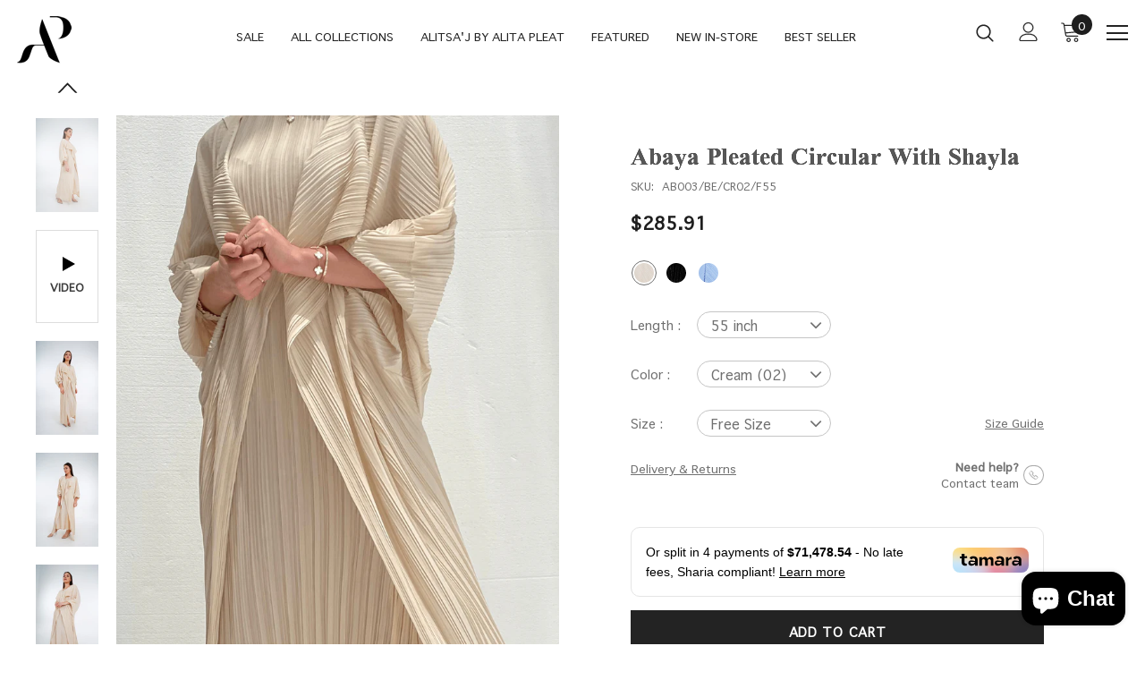

--- FILE ---
content_type: text/html; charset=utf-8
request_url: https://www.alitapleat.com/products/ab003-circular-abaya
body_size: 77047
content:
<!doctype html>
<!--[if lt IE 7]><html class="no-js lt-ie9 lt-ie8 lt-ie7" lang="en"> <![endif]-->
<!--[if IE 7]><html class="no-js lt-ie9 lt-ie8" lang="en"> <![endif]-->
<!--[if IE 8]><html class="no-js lt-ie9" lang="en"> <![endif]-->
<!--[if IE 9 ]><html class="ie9 no-js"> <![endif]-->
<!--[if (gt IE 9)|!(IE)]><!--> <html class="no-js"> <!--<![endif]-->
<head>
  <meta name="google-site-verification" content="CC5Yt1w9wH0ae2X_6gAkxA8QEBuE_5FSHajLXuRmP_E" />
  <meta name="google-site-verification" content="iEH1bHpmuxhAQH12UoMAfYIfpCPVFyCl3J2HfPTVBdc" />
  
<!-- Google Tag Manager -->
<script>(function(w,d,s,l,i){w[l]=w[l]||[];w[l].push({'gtm.start':
new Date().getTime(),event:'gtm.js'});var f=d.getElementsByTagName(s)[0],
j=d.createElement(s),dl=l!='dataLayer'?'&l='+l:'';j.async=true;j.src=
'https://www.googletagmanager.com/gtm.js?id='+i+dl;f.parentNode.insertBefore(j,f);
})(window,document,'script','dataLayer','GTM-TL47RWN');</script>
<!-- End Google Tag Manager -->  
  
  
  
  
  

  <!-- Basic page needs ================================================== -->
  <meta charset="utf-8">
  <meta http-equiv="X-UA-Compatible" content="IE=edge,chrome=1">
	
  <!-- Title and description ================================================== -->
  <title>
    Buy Pleated Circular Abaya &amp; Shayla For Women | Alita PleatOnline Store, UAE
  </title>

  
    <meta name="description" content="Buy Pleated Circular Abaya And Shayla For Women Online Shopping In Dubai, Kuwait, Oman, Bahrain, Saudi Arabia, UAE - AB003/BE/CR02/F55. Visit Our Site For Abaya Collection">
  

  <!-- Product meta ================================================== -->
  

  <meta property="og:url" content="https://www.alitapleat.com/products/ab003-circular-abaya">
  <meta property="og:site_name" content="Alita Pleat">
  <!-- /snippets/twitter-card.liquid -->





  <meta name="twitter:card" content="product">
  <meta name="twitter:title" content="Abaya Pleated Circular With Shayla">
  <meta name="twitter:description" content="

DETAILS
MATERIAL CARE








  

100% Polyester georgette
Relax fit
 
Large lapel detail
Button placket
Pleated design
single front button
Comes with Shayla
Each item sold separately



  

Bust: 32 - 48 inch / 81 - 122 cm
Length: 55 inch / 140 cm



  

Model’s Measurement :
Bust: 87 cm | Waist: 65 cm | Hips: 96 cm 
Model’s Height : 5’7” / 174 cm 







#Skirt
#Winter
#New





Material Care

DO


  
30°C or below


  
Use net bag, quick wash, gently spin-drying


  
Lay flat to dry in a shaded


  
Roll your garment in the direction of the pleats when storing.




DO NOT


  
Do not tumble dry.


  
Do not use fabric softener.


  
Do not iron or steam press at the fabric.


  
Do not bleach






#Skirt
#Winter
#New



">
  <meta name="twitter:image" content="https://www.alitapleat.com/cdn/shop/products/11_c3a7c872-961e-426e-a708-8484a9425e07_medium.png?v=1642351776">
  <meta name="twitter:image:width" content="240">
  <meta name="twitter:image:height" content="240">
  <meta name="twitter:label1" content="Price">
  <meta name="twitter:data1" content="1,050.00 AED">
  
  <meta name="twitter:label2" content="Brand">
  <meta name="twitter:data2" content="ALITSA&#39;J">
  



  <!-- Helpers ================================================== -->
  <link rel="canonical" href="https://www.alitapleat.com/products/ab003-circular-abaya">
  <meta name="viewport" content="width=device-width, initial-scale=1, maximum-scale=1, user-scalable=0, minimal-ui">
  
  <!-- Favicon -->
  
  <link rel="shortcut icon" href="//www.alitapleat.com/cdn/shop/files/logo_d2e196f6-a04f-4c1e-86d5-19d52f323ff3_32x32.png?v=1614292314" type="image/png">
  
  
  <link rel="preload" href="//www.alitapleat.com/cdn/shop/t/61/assets/vendor.min.css?v=16313237669423149571632831705" as="style">
  <link rel="preload" href="//www.alitapleat.com/cdn/shop/t/61/assets/theme-styles.scss.css?v=22445319697864341191759233362" as="style">
  <link rel="preload" href="//www.alitapleat.com/cdn/shop/t/61/assets/theme-styles-responsive.scss.css?v=48020754328366410131632831742" as="style">
  <link rel="preload" href="//www.alitapleat.com/cdn/shop/t/61/assets/filter-menu.scss.css?v=88197907449656617381697047088" as="style">
  <link rel="preload" href="//www.alitapleat.com/cdn/shop/t/61/assets/jquery.min.js?v=56888366816115934351632831683" as="script">
 
   <!-- fonts -->
  
  
  <!-- Styles -->
  <link href="//www.alitapleat.com/cdn/shop/t/61/assets/vendor.min.css?v=16313237669423149571632831705" rel="stylesheet" type="text/css" media="all" />
<link href="//www.alitapleat.com/cdn/shop/t/61/assets/theme-styles.scss.css?v=22445319697864341191759233362" rel="stylesheet" type="text/css" media="all" />
<link href="//www.alitapleat.com/cdn/shop/t/61/assets/theme-styles-responsive.scss.css?v=48020754328366410131632831742" rel="stylesheet" type="text/css" media="all" />
  
   <!-- Scripts -->
  <script src="//www.alitapleat.com/cdn/shop/t/61/assets/jquery.min.js?v=56888366816115934351632831683" type="text/javascript"></script>
<script src="//www.alitapleat.com/cdn/shop/t/61/assets/jquery-cookie.min.js?v=72365755745404048181632831681" type="text/javascript"></script>

<script>
    window.ajax_cart = "normal";
    window.money_format = "<span class=money>{{amount}} AED</span>";//"<span class=money>{{amount}} AED</span>";
    window.shop_currency = "AED";
    window.show_multiple_currencies = false;
    window.use_color_swatch = false;
    window.color_swatch_style = "normal";
    window.enable_sidebar_multiple_choice = false;
    window.file_url = "//www.alitapleat.com/cdn/shop/files/?v=116023";
    window.asset_url = "";
    
    window.inventory_text = {
        in_stock: "In stock",
        many_in_stock: "Many in stock",
        out_of_stock: "Out of stock",
        add_to_cart: "Add to Cart",
        add_all_to_cart: "Add all to Cart",
        sold_out: "Sold Out",
        select_options : "Select options",
        unavailable: "Unavailable",
        no_more_product: "No more product",
        show_options: "Show Variants",
        hide_options: "Hide Variants",
        adding : "Adding",
        thank_you : "Thank You",
        add_more : "Add More",
        cart_feedback : "Added",
        add_wishlist : "Add to Wish List",
        remove_wishlist : "Remove Wish List",
        previous: "Prev",
        next: "Next"
    };
    
    window.multi_lang = true;
    window.infinity_scroll_feature = true;
    window.newsletter_popup = false;  
</script>


<script src="//www.alitapleat.com/cdn/shop/t/61/assets/lang2.js?v=3215072614982476091632831685" type="text/javascript"></script>

<script>
    var translator = {
        current_lang : $.cookie('language'),
        
        init: function() {
            translator.updateStyling();
            translator.updateInventoryText();  		
        },
        
        updateStyling: function() {
            var style;

            if (translator.isLang2()) {
                style = "<style>*[data-translate] {visibility:hidden} .lang1 {display:none}</style>";          
            }
            else {
                style = "<style>*[data-translate] {visibility:visible} .lang2 {display:none}</style>";
            };

            $('head').append(style);
        },
        
        updateLangSwitcher: function() {
            if (translator.isLang2()) {
                $('#lang-switcher [data-value="1"]').removeClass('active');
                $('#lang-switcher [data-value="2"]').addClass('active');        
            }
        },
        
        getTextToTranslate: function(selector) {
            var result = window.lang2;
            
            //check if there is parameter
            var params;
            
            if (selector.indexOf("|") > 0) {
                var devideList = selector.split("|");
                
                selector = devideList[0];
                params = devideList[1].split(",");
            }

            var selectorArr = selector.split('.');
            
            if (selectorArr) {
                for (var i = 0; i < selectorArr.length; i++) {
                    result = result[selectorArr[i]];
                }
            }
            else {
                result = result[selector];
            };

            //check if result is object, case one and other
            if (result && result.one && result.other) {
                var countEqual1 = true;

                for (var i = 0; i < params.length; i++) {
                    if (params[i].indexOf("count") >= 0) {
                        variables = params[i].split(":");

                        if (variables.length>1) {
                            var count = variables[1];
                            if (count > 1) {
                                countEqual1 = false;
                            }
                        }
                    }
                }

                if (countEqual1) {
                    result = result.one;
                } else {
                    result = result.other;
                };
            }

            //replace params
            
            if (params && params.length>0) {
                result = result.replace(/{{\s*/g, "{{");
                result = result.replace(/\s*}}/g, "}}");
                
                for (var i = 0; i < params.length; i++) {
                    variables = params[i].split(":");
                    if (variables.length>1) {
                        result = result.replace("{{"+variables[0]+"}}", variables[1]);
                    }          
                }
            }
            

            return result;
        },
                                        
        isLang2: function() {
            return translator.current_lang && translator.current_lang == 2;
        },
        
        updateInventoryText: function() {
            if (translator.isLang2()) {
                window.inventory_text = {
                    in_stock: window.lang2.products.product.in_stock,
                    many_in_stock: window.lang2.products.product.many_in_stock,
                    out_of_stock: window.lang2.products.product.out_of_stock,
                    add_to_cart: window.lang2.products.product.add_to_cart,
                    add_all_to_cart: window.lang2.products.product.add_all_to_cart,
                    sold_out: window.lang2.products.product.sold_out,
                    unavailable: window.lang2.products.product.unavailable,
                    no_more_product: window.lang2.collections.general.no_more_product,
                    select_options: window.lang2.products.product.select_options,
                    hide_options: window.lang2.products.product.hide_options,
                    show_options: window.lang2.products.product.show_options,
                    adding: window.lang2.products.product.adding,
                    thank_you: window.lang2.products.product.thank_you,
                    add_more: window.lang2.products.product.add_more,
                    cart_feedback: window.lang2.products.product.cart_feedback,
                    add_wishlist: window.lang2.wishlist.general.add_to_wishlist,
                    remove_wishlist: window.lang2.wishlist.general.remove_wishlist,
                    previous: window.lang2.collections.toolbar.previous,
                    next: window.lang2.collections.toolbar.next
                };
            }
        },
        
        doTranslate: function(blockSelector) {
            if (translator.isLang2()) {
                $(blockSelector + " [data-translate]").each(function(e) {          
                    var item = jQuery(this);
                    var selector = item.attr("data-translate");
                    var text = translator.getTextToTranslate(selector);
                    
                    //translate only title
                    if (item.attr("translate-item")) {
                        var attribute = item.attr("translate-item");
                        if (attribute == 'blog-date-author') {
                            item.html(text);
                        }
                        else if (attribute!="") {            
                            item.attr(attribute,text);
                        };
                    }
                    else if (item.is("input")) {
                        item.val(text);
                    }
                    else {
                        item.html(text);
                    };
                    
                    item.css("visibility","visible");
                    
                    $('#lang-switcher [data-value="1"]').removeClass('active');
                    $('#lang-switcher [data-value="2"]').addClass('active');          
                });
            }
        }   
    };
            
    translator.init();
            
    $(document).ready(function() {    
        $('#lang-switcher [data-value]').on('click', function(e) {
        e.preventDefault();
        
        if($(this).hasClass('active')){
            return false;
        }
        
        var value = $(this).data('value');
        
        $.cookie('language', value, {expires:10, path:'/'});
            location.reload();
        });    
        
        translator.doTranslate('body');    
    });
</script>


  <!-- Header hook for plugins ================================ -->
  <script>window.performance && window.performance.mark && window.performance.mark('shopify.content_for_header.start');</script><meta name="google-site-verification" content="cMHzcAPkH39WbV3nk-BMLySH6bBxSOfY4sLsqilk398">
<meta name="google-site-verification" content="5NYsYj5wMI1koxGoTPQzzJlGJuKiySpaQHlBwM7nJok">
<meta name="google-site-verification" content="N9oz9-ZgkRQKgard8dwXIijs-9AVSB6XQRqR4fC-MdY">
<meta name="google-site-verification" content="CC5Yt1w9wH0ae2X_6gAkxA8QEBuE_5FSHajLXuRmP_E">
<meta id="shopify-digital-wallet" name="shopify-digital-wallet" content="/23877457/digital_wallets/dialog">
<meta name="shopify-checkout-api-token" content="e3ee96399a226be3313df5fce4893f4f">
<meta id="in-context-paypal-metadata" data-shop-id="23877457" data-venmo-supported="false" data-environment="production" data-locale="en_US" data-paypal-v4="true" data-currency="AED">
<link rel="alternate" type="application/json+oembed" href="https://www.alitapleat.com/products/ab003-circular-abaya.oembed">
<script async="async" src="/checkouts/internal/preloads.js?locale=en-AE"></script>
<script id="shopify-features" type="application/json">{"accessToken":"e3ee96399a226be3313df5fce4893f4f","betas":["rich-media-storefront-analytics"],"domain":"www.alitapleat.com","predictiveSearch":true,"shopId":23877457,"locale":"en"}</script>
<script>var Shopify = Shopify || {};
Shopify.shop = "alita-world.myshopify.com";
Shopify.locale = "en";
Shopify.currency = {"active":"AED","rate":"1.0"};
Shopify.country = "AE";
Shopify.theme = {"name":"NEW WEBSITE WORKING - Phase 2 - 28-09-21 ","id":120415748169,"schema_name":"Ella","schema_version":"3.0.0","theme_store_id":null,"role":"main"};
Shopify.theme.handle = "null";
Shopify.theme.style = {"id":null,"handle":null};
Shopify.cdnHost = "www.alitapleat.com/cdn";
Shopify.routes = Shopify.routes || {};
Shopify.routes.root = "/";</script>
<script type="module">!function(o){(o.Shopify=o.Shopify||{}).modules=!0}(window);</script>
<script>!function(o){function n(){var o=[];function n(){o.push(Array.prototype.slice.apply(arguments))}return n.q=o,n}var t=o.Shopify=o.Shopify||{};t.loadFeatures=n(),t.autoloadFeatures=n()}(window);</script>
<script id="shop-js-analytics" type="application/json">{"pageType":"product"}</script>
<script defer="defer" async type="module" src="//www.alitapleat.com/cdn/shopifycloud/shop-js/modules/v2/client.init-shop-cart-sync_BN7fPSNr.en.esm.js"></script>
<script defer="defer" async type="module" src="//www.alitapleat.com/cdn/shopifycloud/shop-js/modules/v2/chunk.common_Cbph3Kss.esm.js"></script>
<script defer="defer" async type="module" src="//www.alitapleat.com/cdn/shopifycloud/shop-js/modules/v2/chunk.modal_DKumMAJ1.esm.js"></script>
<script type="module">
  await import("//www.alitapleat.com/cdn/shopifycloud/shop-js/modules/v2/client.init-shop-cart-sync_BN7fPSNr.en.esm.js");
await import("//www.alitapleat.com/cdn/shopifycloud/shop-js/modules/v2/chunk.common_Cbph3Kss.esm.js");
await import("//www.alitapleat.com/cdn/shopifycloud/shop-js/modules/v2/chunk.modal_DKumMAJ1.esm.js");

  window.Shopify.SignInWithShop?.initShopCartSync?.({"fedCMEnabled":true,"windoidEnabled":true});

</script>
<script>(function() {
  var isLoaded = false;
  function asyncLoad() {
    if (isLoaded) return;
    isLoaded = true;
    var urls = ["https:\/\/static.klaviyo.com\/onsite\/js\/klaviyo.js?company_id=HrL4SK\u0026shop=alita-world.myshopify.com","https:\/\/static.klaviyo.com\/onsite\/js\/klaviyo.js?company_id=HrL4SK\u0026shop=alita-world.myshopify.com","https:\/\/swymv3free-01.azureedge.net\/code\/swym-shopify.js?shop=alita-world.myshopify.com","https:\/\/hotjar.dualsidedapp.com\/script.js?shop=alita-world.myshopify.com"];
    for (var i = 0; i < urls.length; i++) {
      var s = document.createElement('script');
      s.type = 'text/javascript';
      s.async = true;
      s.src = urls[i];
      var x = document.getElementsByTagName('script')[0];
      x.parentNode.insertBefore(s, x);
    }
  };
  if(window.attachEvent) {
    window.attachEvent('onload', asyncLoad);
  } else {
    window.addEventListener('load', asyncLoad, false);
  }
})();</script>
<script id="__st">var __st={"a":23877457,"offset":14400,"reqid":"03aa541e-2dbb-46e0-b6bc-ba71a794afd5-1770007643","pageurl":"www.alitapleat.com\/products\/ab003-circular-abaya","u":"514bf61d5b61","p":"product","rtyp":"product","rid":4485126783049};</script>
<script>window.ShopifyPaypalV4VisibilityTracking = true;</script>
<script id="captcha-bootstrap">!function(){'use strict';const t='contact',e='account',n='new_comment',o=[[t,t],['blogs',n],['comments',n],[t,'customer']],c=[[e,'customer_login'],[e,'guest_login'],[e,'recover_customer_password'],[e,'create_customer']],r=t=>t.map((([t,e])=>`form[action*='/${t}']:not([data-nocaptcha='true']) input[name='form_type'][value='${e}']`)).join(','),a=t=>()=>t?[...document.querySelectorAll(t)].map((t=>t.form)):[];function s(){const t=[...o],e=r(t);return a(e)}const i='password',u='form_key',d=['recaptcha-v3-token','g-recaptcha-response','h-captcha-response',i],f=()=>{try{return window.sessionStorage}catch{return}},m='__shopify_v',_=t=>t.elements[u];function p(t,e,n=!1){try{const o=window.sessionStorage,c=JSON.parse(o.getItem(e)),{data:r}=function(t){const{data:e,action:n}=t;return t[m]||n?{data:e,action:n}:{data:t,action:n}}(c);for(const[e,n]of Object.entries(r))t.elements[e]&&(t.elements[e].value=n);n&&o.removeItem(e)}catch(o){console.error('form repopulation failed',{error:o})}}const l='form_type',E='cptcha';function T(t){t.dataset[E]=!0}const w=window,h=w.document,L='Shopify',v='ce_forms',y='captcha';let A=!1;((t,e)=>{const n=(g='f06e6c50-85a8-45c8-87d0-21a2b65856fe',I='https://cdn.shopify.com/shopifycloud/storefront-forms-hcaptcha/ce_storefront_forms_captcha_hcaptcha.v1.5.2.iife.js',D={infoText:'Protected by hCaptcha',privacyText:'Privacy',termsText:'Terms'},(t,e,n)=>{const o=w[L][v],c=o.bindForm;if(c)return c(t,g,e,D).then(n);var r;o.q.push([[t,g,e,D],n]),r=I,A||(h.body.append(Object.assign(h.createElement('script'),{id:'captcha-provider',async:!0,src:r})),A=!0)});var g,I,D;w[L]=w[L]||{},w[L][v]=w[L][v]||{},w[L][v].q=[],w[L][y]=w[L][y]||{},w[L][y].protect=function(t,e){n(t,void 0,e),T(t)},Object.freeze(w[L][y]),function(t,e,n,w,h,L){const[v,y,A,g]=function(t,e,n){const i=e?o:[],u=t?c:[],d=[...i,...u],f=r(d),m=r(i),_=r(d.filter((([t,e])=>n.includes(e))));return[a(f),a(m),a(_),s()]}(w,h,L),I=t=>{const e=t.target;return e instanceof HTMLFormElement?e:e&&e.form},D=t=>v().includes(t);t.addEventListener('submit',(t=>{const e=I(t);if(!e)return;const n=D(e)&&!e.dataset.hcaptchaBound&&!e.dataset.recaptchaBound,o=_(e),c=g().includes(e)&&(!o||!o.value);(n||c)&&t.preventDefault(),c&&!n&&(function(t){try{if(!f())return;!function(t){const e=f();if(!e)return;const n=_(t);if(!n)return;const o=n.value;o&&e.removeItem(o)}(t);const e=Array.from(Array(32),(()=>Math.random().toString(36)[2])).join('');!function(t,e){_(t)||t.append(Object.assign(document.createElement('input'),{type:'hidden',name:u})),t.elements[u].value=e}(t,e),function(t,e){const n=f();if(!n)return;const o=[...t.querySelectorAll(`input[type='${i}']`)].map((({name:t})=>t)),c=[...d,...o],r={};for(const[a,s]of new FormData(t).entries())c.includes(a)||(r[a]=s);n.setItem(e,JSON.stringify({[m]:1,action:t.action,data:r}))}(t,e)}catch(e){console.error('failed to persist form',e)}}(e),e.submit())}));const S=(t,e)=>{t&&!t.dataset[E]&&(n(t,e.some((e=>e===t))),T(t))};for(const o of['focusin','change'])t.addEventListener(o,(t=>{const e=I(t);D(e)&&S(e,y())}));const B=e.get('form_key'),M=e.get(l),P=B&&M;t.addEventListener('DOMContentLoaded',(()=>{const t=y();if(P)for(const e of t)e.elements[l].value===M&&p(e,B);[...new Set([...A(),...v().filter((t=>'true'===t.dataset.shopifyCaptcha))])].forEach((e=>S(e,t)))}))}(h,new URLSearchParams(w.location.search),n,t,e,['guest_login'])})(!0,!0)}();</script>
<script integrity="sha256-4kQ18oKyAcykRKYeNunJcIwy7WH5gtpwJnB7kiuLZ1E=" data-source-attribution="shopify.loadfeatures" defer="defer" src="//www.alitapleat.com/cdn/shopifycloud/storefront/assets/storefront/load_feature-a0a9edcb.js" crossorigin="anonymous"></script>
<script data-source-attribution="shopify.dynamic_checkout.dynamic.init">var Shopify=Shopify||{};Shopify.PaymentButton=Shopify.PaymentButton||{isStorefrontPortableWallets:!0,init:function(){window.Shopify.PaymentButton.init=function(){};var t=document.createElement("script");t.src="https://www.alitapleat.com/cdn/shopifycloud/portable-wallets/latest/portable-wallets.en.js",t.type="module",document.head.appendChild(t)}};
</script>
<script data-source-attribution="shopify.dynamic_checkout.buyer_consent">
  function portableWalletsHideBuyerConsent(e){var t=document.getElementById("shopify-buyer-consent"),n=document.getElementById("shopify-subscription-policy-button");t&&n&&(t.classList.add("hidden"),t.setAttribute("aria-hidden","true"),n.removeEventListener("click",e))}function portableWalletsShowBuyerConsent(e){var t=document.getElementById("shopify-buyer-consent"),n=document.getElementById("shopify-subscription-policy-button");t&&n&&(t.classList.remove("hidden"),t.removeAttribute("aria-hidden"),n.addEventListener("click",e))}window.Shopify?.PaymentButton&&(window.Shopify.PaymentButton.hideBuyerConsent=portableWalletsHideBuyerConsent,window.Shopify.PaymentButton.showBuyerConsent=portableWalletsShowBuyerConsent);
</script>
<script data-source-attribution="shopify.dynamic_checkout.cart.bootstrap">document.addEventListener("DOMContentLoaded",(function(){function t(){return document.querySelector("shopify-accelerated-checkout-cart, shopify-accelerated-checkout")}if(t())Shopify.PaymentButton.init();else{new MutationObserver((function(e,n){t()&&(Shopify.PaymentButton.init(),n.disconnect())})).observe(document.body,{childList:!0,subtree:!0})}}));
</script>
<link id="shopify-accelerated-checkout-styles" rel="stylesheet" media="screen" href="https://www.alitapleat.com/cdn/shopifycloud/portable-wallets/latest/accelerated-checkout-backwards-compat.css" crossorigin="anonymous">
<style id="shopify-accelerated-checkout-cart">
        #shopify-buyer-consent {
  margin-top: 1em;
  display: inline-block;
  width: 100%;
}

#shopify-buyer-consent.hidden {
  display: none;
}

#shopify-subscription-policy-button {
  background: none;
  border: none;
  padding: 0;
  text-decoration: underline;
  font-size: inherit;
  cursor: pointer;
}

#shopify-subscription-policy-button::before {
  box-shadow: none;
}

      </style>

<script>window.performance && window.performance.mark && window.performance.mark('shopify.content_for_header.end');</script>

  <!--[if lt IE 9]>
  <script src="//html5shiv.googlecode.com/svn/trunk/html5.js" type="text/javascript"></script>
  <![endif]-->

  
  
  

  <script>

    Shopify.productOptionsMap = {};
    Shopify.quickViewOptionsMap = {};

    Shopify.updateOptionsInSelector = function(selectorIndex, wrapperSlt) {
        Shopify.optionsMap = wrapperSlt === '.product' ? Shopify.productOptionsMap : Shopify.quickViewOptionsMap;

        switch (selectorIndex) {
            case 0:
                var key = 'root';
                var selector = $(wrapperSlt + ' .single-option-selector:eq(0)');
                break;
            case 1:
                var key = $(wrapperSlt + ' .single-option-selector:eq(0)').val();
                var selector = $(wrapperSlt + ' .single-option-selector:eq(1)');
                break;
            case 2:
                var key = $(wrapperSlt + ' .single-option-selector:eq(0)').val();
                key += ' / ' + $(wrapperSlt + ' .single-option-selector:eq(1)').val();
                var selector = $(wrapperSlt + ' .single-option-selector:eq(2)');
        }

        var initialValue = selector.val();

        selector.empty();

        var availableOptions = Shopify.optionsMap[key];

        if (availableOptions && availableOptions.length) {
            for (var i = 0; i < availableOptions.length; i++) {
                var option = availableOptions[i];

                var newOption = $('<option></option>').val(option).html(option);

                selector.append(newOption);
            }

            $(wrapperSlt + ' .swatch[data-option-index="' + selectorIndex + '"] .swatch-element').each(function() {
                if ($.inArray($(this).attr('data-value'), availableOptions) !== -1) {
                    $(this).removeClass('soldout').find(':radio').removeAttr('disabled', 'disabled').removeAttr('checked');
                }
                else {
                    $(this).addClass('soldout').find(':radio').removeAttr('checked').attr('disabled', 'disabled');
                }
            });

            if ($.inArray(initialValue, availableOptions) !== -1) {
                selector.val(initialValue);
            }

            selector.trigger('change');
        };
    };

    Shopify.linkOptionSelectors = function(product, wrapperSlt) {
        // Building our mapping object.
        Shopify.optionsMap = wrapperSlt === '.product' ? Shopify.productOptionsMap : Shopify.quickViewOptionsMap;

        for (var i = 0; i < product.variants.length; i++) {
            var variant = product.variants[i];

            if (variant.available) {
                // Gathering values for the 1st drop-down.
                Shopify.optionsMap['root'] = Shopify.optionsMap['root'] || [];

                Shopify.optionsMap['root'].push(variant.option1);
                Shopify.optionsMap['root'] = Shopify.uniq(Shopify.optionsMap['root']);

                // Gathering values for the 2nd drop-down.
                if (product.options.length > 1) {
                var key = variant.option1;
                    Shopify.optionsMap[key] = Shopify.optionsMap[key] || [];
                    Shopify.optionsMap[key].push(variant.option2);
                    Shopify.optionsMap[key] = Shopify.uniq(Shopify.optionsMap[key]);
                }

                // Gathering values for the 3rd drop-down.
                if (product.options.length === 3) {
                    var key = variant.option1 + ' / ' + variant.option2;
                    Shopify.optionsMap[key] = Shopify.optionsMap[key] || [];
                    Shopify.optionsMap[key].push(variant.option3);
                    Shopify.optionsMap[key] = Shopify.uniq(Shopify.optionsMap[key]);
                }
            }
        };

        // Update options right away.
        Shopify.updateOptionsInSelector(0, wrapperSlt);

        if (product.options.length > 1) Shopify.updateOptionsInSelector(1, wrapperSlt);
        if (product.options.length === 3) Shopify.updateOptionsInSelector(2, wrapperSlt);

        // When there is an update in the first dropdown.
        $(wrapperSlt + " .single-option-selector:eq(0)").change(function() {
            Shopify.updateOptionsInSelector(1, wrapperSlt);
            if (product.options.length === 3) Shopify.updateOptionsInSelector(2, wrapperSlt);
            return true;
        });

        // When there is an update in the second dropdown.
        $(wrapperSlt + " .single-option-selector:eq(1)").change(function() {
            if (product.options.length === 3) Shopify.updateOptionsInSelector(2, wrapperSlt);
            return true;
        });
    };
</script>

  
    
<div id="shopify-section-filter-menu-settings" class="shopify-section"><style type="text/css">
/*  Filter Menu Color and Image Section CSS */</style>
<link href="//www.alitapleat.com/cdn/shop/t/61/assets/filter-menu.scss.css?v=88197907449656617381697047088" rel="stylesheet" type="text/css" media="all" />
<script src="//www.alitapleat.com/cdn/shop/t/61/assets/filter-menu.js?v=114184649200539947681632831739" type="text/javascript"></script>





</div>


  






<link rel="preload" href="//www.alitapleat.com/cdn/shop/t/61/assets/limoniapps-discountninja.css?v=157935041162075563671704968448" as="style" onload="this.onload=null;this.rel='stylesheet'">
<noscript><link rel="stylesheet" href="//www.alitapleat.com/cdn/shop/t/61/assets/limoniapps-discountninja.css?v=157935041162075563671704968448"></noscript>


<script type="text/javascript">
try { var a = window.location.href.replace(window.location.hash, ""); var b = [], hash; var c = a.slice(a.indexOf('?') + 1).split('&'); for (var i = 0; i < c.length; i++) {hash = c[i].split('='); b.push(hash[0]); b[hash[0]] = hash[1];} var d = b["token"]; var e = b["discountcode"]; var f = 'limoniapps-discountninja-'; if (d) sessionStorage.setItem(f + 'savedtoken', d); if (e) sessionStorage.setItem(f + 'saveddiscountcode', e); } catch (e) { var a = 0; }
try { if(null==EventTarget.prototype.original_limoniAppsDiscountNinja_addEventListener){EventTarget.prototype.original_limoniAppsDiscountNinja_addEventListener=EventTarget.prototype.addEventListener,EventTarget.prototype.addEventListener=function(n,i,t){this.limoniAppsDiscountNinjaAllHandlers=this.limoniAppsDiscountNinjaAllHandlers||[],this.limoniAppsDiscountNinjaAllHandlers.push({typ:n,fn:i,opt:t}),this.original_limoniAppsDiscountNinja_addEventListener(n,i,t)}} } catch (e) { var a = 0; }
</script><script src="https://cdn.shopify.com/extensions/e8878072-2f6b-4e89-8082-94b04320908d/inbox-1254/assets/inbox-chat-loader.js" type="text/javascript" defer="defer"></script>
<meta property="og:image" content="https://cdn.shopify.com/s/files/1/2387/7457/products/11_c3a7c872-961e-426e-a708-8484a9425e07.png?v=1642351776" />
<meta property="og:image:secure_url" content="https://cdn.shopify.com/s/files/1/2387/7457/products/11_c3a7c872-961e-426e-a708-8484a9425e07.png?v=1642351776" />
<meta property="og:image:width" content="2100" />
<meta property="og:image:height" content="3150" />
<meta property="og:image:alt" content="Cream (02)" />
<link href="https://monorail-edge.shopifysvc.com" rel="dns-prefetch">
<script>(function(){if ("sendBeacon" in navigator && "performance" in window) {try {var session_token_from_headers = performance.getEntriesByType('navigation')[0].serverTiming.find(x => x.name == '_s').description;} catch {var session_token_from_headers = undefined;}var session_cookie_matches = document.cookie.match(/_shopify_s=([^;]*)/);var session_token_from_cookie = session_cookie_matches && session_cookie_matches.length === 2 ? session_cookie_matches[1] : "";var session_token = session_token_from_headers || session_token_from_cookie || "";function handle_abandonment_event(e) {var entries = performance.getEntries().filter(function(entry) {return /monorail-edge.shopifysvc.com/.test(entry.name);});if (!window.abandonment_tracked && entries.length === 0) {window.abandonment_tracked = true;var currentMs = Date.now();var navigation_start = performance.timing.navigationStart;var payload = {shop_id: 23877457,url: window.location.href,navigation_start,duration: currentMs - navigation_start,session_token,page_type: "product"};window.navigator.sendBeacon("https://monorail-edge.shopifysvc.com/v1/produce", JSON.stringify({schema_id: "online_store_buyer_site_abandonment/1.1",payload: payload,metadata: {event_created_at_ms: currentMs,event_sent_at_ms: currentMs}}));}}window.addEventListener('pagehide', handle_abandonment_event);}}());</script>
<script id="web-pixels-manager-setup">(function e(e,d,r,n,o){if(void 0===o&&(o={}),!Boolean(null===(a=null===(i=window.Shopify)||void 0===i?void 0:i.analytics)||void 0===a?void 0:a.replayQueue)){var i,a;window.Shopify=window.Shopify||{};var t=window.Shopify;t.analytics=t.analytics||{};var s=t.analytics;s.replayQueue=[],s.publish=function(e,d,r){return s.replayQueue.push([e,d,r]),!0};try{self.performance.mark("wpm:start")}catch(e){}var l=function(){var e={modern:/Edge?\/(1{2}[4-9]|1[2-9]\d|[2-9]\d{2}|\d{4,})\.\d+(\.\d+|)|Firefox\/(1{2}[4-9]|1[2-9]\d|[2-9]\d{2}|\d{4,})\.\d+(\.\d+|)|Chrom(ium|e)\/(9{2}|\d{3,})\.\d+(\.\d+|)|(Maci|X1{2}).+ Version\/(15\.\d+|(1[6-9]|[2-9]\d|\d{3,})\.\d+)([,.]\d+|)( \(\w+\)|)( Mobile\/\w+|) Safari\/|Chrome.+OPR\/(9{2}|\d{3,})\.\d+\.\d+|(CPU[ +]OS|iPhone[ +]OS|CPU[ +]iPhone|CPU IPhone OS|CPU iPad OS)[ +]+(15[._]\d+|(1[6-9]|[2-9]\d|\d{3,})[._]\d+)([._]\d+|)|Android:?[ /-](13[3-9]|1[4-9]\d|[2-9]\d{2}|\d{4,})(\.\d+|)(\.\d+|)|Android.+Firefox\/(13[5-9]|1[4-9]\d|[2-9]\d{2}|\d{4,})\.\d+(\.\d+|)|Android.+Chrom(ium|e)\/(13[3-9]|1[4-9]\d|[2-9]\d{2}|\d{4,})\.\d+(\.\d+|)|SamsungBrowser\/([2-9]\d|\d{3,})\.\d+/,legacy:/Edge?\/(1[6-9]|[2-9]\d|\d{3,})\.\d+(\.\d+|)|Firefox\/(5[4-9]|[6-9]\d|\d{3,})\.\d+(\.\d+|)|Chrom(ium|e)\/(5[1-9]|[6-9]\d|\d{3,})\.\d+(\.\d+|)([\d.]+$|.*Safari\/(?![\d.]+ Edge\/[\d.]+$))|(Maci|X1{2}).+ Version\/(10\.\d+|(1[1-9]|[2-9]\d|\d{3,})\.\d+)([,.]\d+|)( \(\w+\)|)( Mobile\/\w+|) Safari\/|Chrome.+OPR\/(3[89]|[4-9]\d|\d{3,})\.\d+\.\d+|(CPU[ +]OS|iPhone[ +]OS|CPU[ +]iPhone|CPU IPhone OS|CPU iPad OS)[ +]+(10[._]\d+|(1[1-9]|[2-9]\d|\d{3,})[._]\d+)([._]\d+|)|Android:?[ /-](13[3-9]|1[4-9]\d|[2-9]\d{2}|\d{4,})(\.\d+|)(\.\d+|)|Mobile Safari.+OPR\/([89]\d|\d{3,})\.\d+\.\d+|Android.+Firefox\/(13[5-9]|1[4-9]\d|[2-9]\d{2}|\d{4,})\.\d+(\.\d+|)|Android.+Chrom(ium|e)\/(13[3-9]|1[4-9]\d|[2-9]\d{2}|\d{4,})\.\d+(\.\d+|)|Android.+(UC? ?Browser|UCWEB|U3)[ /]?(15\.([5-9]|\d{2,})|(1[6-9]|[2-9]\d|\d{3,})\.\d+)\.\d+|SamsungBrowser\/(5\.\d+|([6-9]|\d{2,})\.\d+)|Android.+MQ{2}Browser\/(14(\.(9|\d{2,})|)|(1[5-9]|[2-9]\d|\d{3,})(\.\d+|))(\.\d+|)|K[Aa][Ii]OS\/(3\.\d+|([4-9]|\d{2,})\.\d+)(\.\d+|)/},d=e.modern,r=e.legacy,n=navigator.userAgent;return n.match(d)?"modern":n.match(r)?"legacy":"unknown"}(),u="modern"===l?"modern":"legacy",c=(null!=n?n:{modern:"",legacy:""})[u],f=function(e){return[e.baseUrl,"/wpm","/b",e.hashVersion,"modern"===e.buildTarget?"m":"l",".js"].join("")}({baseUrl:d,hashVersion:r,buildTarget:u}),m=function(e){var d=e.version,r=e.bundleTarget,n=e.surface,o=e.pageUrl,i=e.monorailEndpoint;return{emit:function(e){var a=e.status,t=e.errorMsg,s=(new Date).getTime(),l=JSON.stringify({metadata:{event_sent_at_ms:s},events:[{schema_id:"web_pixels_manager_load/3.1",payload:{version:d,bundle_target:r,page_url:o,status:a,surface:n,error_msg:t},metadata:{event_created_at_ms:s}}]});if(!i)return console&&console.warn&&console.warn("[Web Pixels Manager] No Monorail endpoint provided, skipping logging."),!1;try{return self.navigator.sendBeacon.bind(self.navigator)(i,l)}catch(e){}var u=new XMLHttpRequest;try{return u.open("POST",i,!0),u.setRequestHeader("Content-Type","text/plain"),u.send(l),!0}catch(e){return console&&console.warn&&console.warn("[Web Pixels Manager] Got an unhandled error while logging to Monorail."),!1}}}}({version:r,bundleTarget:l,surface:e.surface,pageUrl:self.location.href,monorailEndpoint:e.monorailEndpoint});try{o.browserTarget=l,function(e){var d=e.src,r=e.async,n=void 0===r||r,o=e.onload,i=e.onerror,a=e.sri,t=e.scriptDataAttributes,s=void 0===t?{}:t,l=document.createElement("script"),u=document.querySelector("head"),c=document.querySelector("body");if(l.async=n,l.src=d,a&&(l.integrity=a,l.crossOrigin="anonymous"),s)for(var f in s)if(Object.prototype.hasOwnProperty.call(s,f))try{l.dataset[f]=s[f]}catch(e){}if(o&&l.addEventListener("load",o),i&&l.addEventListener("error",i),u)u.appendChild(l);else{if(!c)throw new Error("Did not find a head or body element to append the script");c.appendChild(l)}}({src:f,async:!0,onload:function(){if(!function(){var e,d;return Boolean(null===(d=null===(e=window.Shopify)||void 0===e?void 0:e.analytics)||void 0===d?void 0:d.initialized)}()){var d=window.webPixelsManager.init(e)||void 0;if(d){var r=window.Shopify.analytics;r.replayQueue.forEach((function(e){var r=e[0],n=e[1],o=e[2];d.publishCustomEvent(r,n,o)})),r.replayQueue=[],r.publish=d.publishCustomEvent,r.visitor=d.visitor,r.initialized=!0}}},onerror:function(){return m.emit({status:"failed",errorMsg:"".concat(f," has failed to load")})},sri:function(e){var d=/^sha384-[A-Za-z0-9+/=]+$/;return"string"==typeof e&&d.test(e)}(c)?c:"",scriptDataAttributes:o}),m.emit({status:"loading"})}catch(e){m.emit({status:"failed",errorMsg:(null==e?void 0:e.message)||"Unknown error"})}}})({shopId: 23877457,storefrontBaseUrl: "https://www.alitapleat.com",extensionsBaseUrl: "https://extensions.shopifycdn.com/cdn/shopifycloud/web-pixels-manager",monorailEndpoint: "https://monorail-edge.shopifysvc.com/unstable/produce_batch",surface: "storefront-renderer",enabledBetaFlags: ["2dca8a86"],webPixelsConfigList: [{"id":"2294055198","configuration":"{\"pixelCode\":\"D3BVKKRC77UFJ787948G\"}","eventPayloadVersion":"v1","runtimeContext":"STRICT","scriptVersion":"22e92c2ad45662f435e4801458fb78cc","type":"APP","apiClientId":4383523,"privacyPurposes":["ANALYTICS","MARKETING","SALE_OF_DATA"],"dataSharingAdjustments":{"protectedCustomerApprovalScopes":["read_customer_address","read_customer_email","read_customer_name","read_customer_personal_data","read_customer_phone"]}},{"id":"835846430","configuration":"{\"config\":\"{\\\"pixel_id\\\":\\\"GT-KFN4VL6\\\",\\\"target_country\\\":\\\"AE\\\",\\\"gtag_events\\\":[{\\\"type\\\":\\\"purchase\\\",\\\"action_label\\\":\\\"MC-01NQX9H8V2\\\"},{\\\"type\\\":\\\"page_view\\\",\\\"action_label\\\":\\\"MC-01NQX9H8V2\\\"},{\\\"type\\\":\\\"view_item\\\",\\\"action_label\\\":\\\"MC-01NQX9H8V2\\\"}],\\\"enable_monitoring_mode\\\":false}\"}","eventPayloadVersion":"v1","runtimeContext":"OPEN","scriptVersion":"b2a88bafab3e21179ed38636efcd8a93","type":"APP","apiClientId":1780363,"privacyPurposes":[],"dataSharingAdjustments":{"protectedCustomerApprovalScopes":["read_customer_address","read_customer_email","read_customer_name","read_customer_personal_data","read_customer_phone"]}},{"id":"398590238","configuration":"{\"pixel_id\":\"1032310370474536\",\"pixel_type\":\"facebook_pixel\",\"metaapp_system_user_token\":\"-\"}","eventPayloadVersion":"v1","runtimeContext":"OPEN","scriptVersion":"ca16bc87fe92b6042fbaa3acc2fbdaa6","type":"APP","apiClientId":2329312,"privacyPurposes":["ANALYTICS","MARKETING","SALE_OF_DATA"],"dataSharingAdjustments":{"protectedCustomerApprovalScopes":["read_customer_address","read_customer_email","read_customer_name","read_customer_personal_data","read_customer_phone"]}},{"id":"145228062","eventPayloadVersion":"v1","runtimeContext":"LAX","scriptVersion":"1","type":"CUSTOM","privacyPurposes":["ANALYTICS"],"name":"Google Analytics tag (migrated)"},{"id":"shopify-app-pixel","configuration":"{}","eventPayloadVersion":"v1","runtimeContext":"STRICT","scriptVersion":"0450","apiClientId":"shopify-pixel","type":"APP","privacyPurposes":["ANALYTICS","MARKETING"]},{"id":"shopify-custom-pixel","eventPayloadVersion":"v1","runtimeContext":"LAX","scriptVersion":"0450","apiClientId":"shopify-pixel","type":"CUSTOM","privacyPurposes":["ANALYTICS","MARKETING"]}],isMerchantRequest: false,initData: {"shop":{"name":"Alita Pleat","paymentSettings":{"currencyCode":"AED"},"myshopifyDomain":"alita-world.myshopify.com","countryCode":"AE","storefrontUrl":"https:\/\/www.alitapleat.com"},"customer":null,"cart":null,"checkout":null,"productVariants":[{"price":{"amount":1050.0,"currencyCode":"AED"},"product":{"title":"Abaya Pleated Circular With Shayla","vendor":"ALITSA'J","id":"4485126783049","untranslatedTitle":"Abaya Pleated Circular With Shayla","url":"\/products\/ab003-circular-abaya","type":"Abaya"},"id":"31604302413897","image":{"src":"\/\/www.alitapleat.com\/cdn\/shop\/products\/AB003CR-4.jpg?v=1622188023"},"sku":"AB003\/BE\/CR02\/F55","title":"55 inch \/ Cream (02) \/ Free Size","untranslatedTitle":"55 inch \/ Cream (02) \/ Free Size"},{"price":{"amount":1050.0,"currencyCode":"AED"},"product":{"title":"Abaya Pleated Circular With Shayla","vendor":"ALITSA'J","id":"4485126783049","untranslatedTitle":"Abaya Pleated Circular With Shayla","url":"\/products\/ab003-circular-abaya","type":"Abaya"},"id":"31604302348361","image":{"src":"\/\/www.alitapleat.com\/cdn\/shop\/products\/AB003BK-1.jpg?v=1622188023"},"sku":"AB003\/BE\/BK00\/F55","title":"55 inch \/ Black (00) \/ Free Size","untranslatedTitle":"55 inch \/ Black (00) \/ Free Size"},{"price":{"amount":1050.0,"currencyCode":"AED"},"product":{"title":"Abaya Pleated Circular With Shayla","vendor":"ALITSA'J","id":"4485126783049","untranslatedTitle":"Abaya Pleated Circular With Shayla","url":"\/products\/ab003-circular-abaya","type":"Abaya"},"id":"31604302381129","image":{"src":"\/\/www.alitapleat.com\/cdn\/shop\/products\/image.png?v=1642351776"},"sku":"AB003\/BE\/BB07\/F55","title":"55 inch \/ Baby Blue (07) \/ Free Size","untranslatedTitle":"55 inch \/ Baby Blue (07) \/ Free Size"}],"purchasingCompany":null},},"https://www.alitapleat.com/cdn","1d2a099fw23dfb22ep557258f5m7a2edbae",{"modern":"","legacy":""},{"shopId":"23877457","storefrontBaseUrl":"https:\/\/www.alitapleat.com","extensionBaseUrl":"https:\/\/extensions.shopifycdn.com\/cdn\/shopifycloud\/web-pixels-manager","surface":"storefront-renderer","enabledBetaFlags":"[\"2dca8a86\"]","isMerchantRequest":"false","hashVersion":"1d2a099fw23dfb22ep557258f5m7a2edbae","publish":"custom","events":"[[\"page_viewed\",{}],[\"product_viewed\",{\"productVariant\":{\"price\":{\"amount\":1050.0,\"currencyCode\":\"AED\"},\"product\":{\"title\":\"Abaya Pleated Circular With Shayla\",\"vendor\":\"ALITSA'J\",\"id\":\"4485126783049\",\"untranslatedTitle\":\"Abaya Pleated Circular With Shayla\",\"url\":\"\/products\/ab003-circular-abaya\",\"type\":\"Abaya\"},\"id\":\"31604302413897\",\"image\":{\"src\":\"\/\/www.alitapleat.com\/cdn\/shop\/products\/AB003CR-4.jpg?v=1622188023\"},\"sku\":\"AB003\/BE\/CR02\/F55\",\"title\":\"55 inch \/ Cream (02) \/ Free Size\",\"untranslatedTitle\":\"55 inch \/ Cream (02) \/ Free Size\"}}]]"});</script><script>
  window.ShopifyAnalytics = window.ShopifyAnalytics || {};
  window.ShopifyAnalytics.meta = window.ShopifyAnalytics.meta || {};
  window.ShopifyAnalytics.meta.currency = 'AED';
  var meta = {"product":{"id":4485126783049,"gid":"gid:\/\/shopify\/Product\/4485126783049","vendor":"ALITSA'J","type":"Abaya","handle":"ab003-circular-abaya","variants":[{"id":31604302413897,"price":105000,"name":"Abaya Pleated Circular With Shayla - 55 inch \/ Cream (02) \/ Free Size","public_title":"55 inch \/ Cream (02) \/ Free Size","sku":"AB003\/BE\/CR02\/F55"},{"id":31604302348361,"price":105000,"name":"Abaya Pleated Circular With Shayla - 55 inch \/ Black (00) \/ Free Size","public_title":"55 inch \/ Black (00) \/ Free Size","sku":"AB003\/BE\/BK00\/F55"},{"id":31604302381129,"price":105000,"name":"Abaya Pleated Circular With Shayla - 55 inch \/ Baby Blue (07) \/ Free Size","public_title":"55 inch \/ Baby Blue (07) \/ Free Size","sku":"AB003\/BE\/BB07\/F55"}],"remote":false},"page":{"pageType":"product","resourceType":"product","resourceId":4485126783049,"requestId":"03aa541e-2dbb-46e0-b6bc-ba71a794afd5-1770007643"}};
  for (var attr in meta) {
    window.ShopifyAnalytics.meta[attr] = meta[attr];
  }
</script>
<script class="analytics">
  (function () {
    var customDocumentWrite = function(content) {
      var jquery = null;

      if (window.jQuery) {
        jquery = window.jQuery;
      } else if (window.Checkout && window.Checkout.$) {
        jquery = window.Checkout.$;
      }

      if (jquery) {
        jquery('body').append(content);
      }
    };

    var hasLoggedConversion = function(token) {
      if (token) {
        return document.cookie.indexOf('loggedConversion=' + token) !== -1;
      }
      return false;
    }

    var setCookieIfConversion = function(token) {
      if (token) {
        var twoMonthsFromNow = new Date(Date.now());
        twoMonthsFromNow.setMonth(twoMonthsFromNow.getMonth() + 2);

        document.cookie = 'loggedConversion=' + token + '; expires=' + twoMonthsFromNow;
      }
    }

    var trekkie = window.ShopifyAnalytics.lib = window.trekkie = window.trekkie || [];
    if (trekkie.integrations) {
      return;
    }
    trekkie.methods = [
      'identify',
      'page',
      'ready',
      'track',
      'trackForm',
      'trackLink'
    ];
    trekkie.factory = function(method) {
      return function() {
        var args = Array.prototype.slice.call(arguments);
        args.unshift(method);
        trekkie.push(args);
        return trekkie;
      };
    };
    for (var i = 0; i < trekkie.methods.length; i++) {
      var key = trekkie.methods[i];
      trekkie[key] = trekkie.factory(key);
    }
    trekkie.load = function(config) {
      trekkie.config = config || {};
      trekkie.config.initialDocumentCookie = document.cookie;
      var first = document.getElementsByTagName('script')[0];
      var script = document.createElement('script');
      script.type = 'text/javascript';
      script.onerror = function(e) {
        var scriptFallback = document.createElement('script');
        scriptFallback.type = 'text/javascript';
        scriptFallback.onerror = function(error) {
                var Monorail = {
      produce: function produce(monorailDomain, schemaId, payload) {
        var currentMs = new Date().getTime();
        var event = {
          schema_id: schemaId,
          payload: payload,
          metadata: {
            event_created_at_ms: currentMs,
            event_sent_at_ms: currentMs
          }
        };
        return Monorail.sendRequest("https://" + monorailDomain + "/v1/produce", JSON.stringify(event));
      },
      sendRequest: function sendRequest(endpointUrl, payload) {
        // Try the sendBeacon API
        if (window && window.navigator && typeof window.navigator.sendBeacon === 'function' && typeof window.Blob === 'function' && !Monorail.isIos12()) {
          var blobData = new window.Blob([payload], {
            type: 'text/plain'
          });

          if (window.navigator.sendBeacon(endpointUrl, blobData)) {
            return true;
          } // sendBeacon was not successful

        } // XHR beacon

        var xhr = new XMLHttpRequest();

        try {
          xhr.open('POST', endpointUrl);
          xhr.setRequestHeader('Content-Type', 'text/plain');
          xhr.send(payload);
        } catch (e) {
          console.log(e);
        }

        return false;
      },
      isIos12: function isIos12() {
        return window.navigator.userAgent.lastIndexOf('iPhone; CPU iPhone OS 12_') !== -1 || window.navigator.userAgent.lastIndexOf('iPad; CPU OS 12_') !== -1;
      }
    };
    Monorail.produce('monorail-edge.shopifysvc.com',
      'trekkie_storefront_load_errors/1.1',
      {shop_id: 23877457,
      theme_id: 120415748169,
      app_name: "storefront",
      context_url: window.location.href,
      source_url: "//www.alitapleat.com/cdn/s/trekkie.storefront.c59ea00e0474b293ae6629561379568a2d7c4bba.min.js"});

        };
        scriptFallback.async = true;
        scriptFallback.src = '//www.alitapleat.com/cdn/s/trekkie.storefront.c59ea00e0474b293ae6629561379568a2d7c4bba.min.js';
        first.parentNode.insertBefore(scriptFallback, first);
      };
      script.async = true;
      script.src = '//www.alitapleat.com/cdn/s/trekkie.storefront.c59ea00e0474b293ae6629561379568a2d7c4bba.min.js';
      first.parentNode.insertBefore(script, first);
    };
    trekkie.load(
      {"Trekkie":{"appName":"storefront","development":false,"defaultAttributes":{"shopId":23877457,"isMerchantRequest":null,"themeId":120415748169,"themeCityHash":"1770426640460179536","contentLanguage":"en","currency":"AED","eventMetadataId":"b22e215a-e766-46b4-8da5-a15972de8e42"},"isServerSideCookieWritingEnabled":true,"monorailRegion":"shop_domain","enabledBetaFlags":["65f19447","b5387b81"]},"Session Attribution":{},"S2S":{"facebookCapiEnabled":true,"source":"trekkie-storefront-renderer","apiClientId":580111}}
    );

    var loaded = false;
    trekkie.ready(function() {
      if (loaded) return;
      loaded = true;

      window.ShopifyAnalytics.lib = window.trekkie;

      var originalDocumentWrite = document.write;
      document.write = customDocumentWrite;
      try { window.ShopifyAnalytics.merchantGoogleAnalytics.call(this); } catch(error) {};
      document.write = originalDocumentWrite;

      window.ShopifyAnalytics.lib.page(null,{"pageType":"product","resourceType":"product","resourceId":4485126783049,"requestId":"03aa541e-2dbb-46e0-b6bc-ba71a794afd5-1770007643","shopifyEmitted":true});

      var match = window.location.pathname.match(/checkouts\/(.+)\/(thank_you|post_purchase)/)
      var token = match? match[1]: undefined;
      if (!hasLoggedConversion(token)) {
        setCookieIfConversion(token);
        window.ShopifyAnalytics.lib.track("Viewed Product",{"currency":"AED","variantId":31604302413897,"productId":4485126783049,"productGid":"gid:\/\/shopify\/Product\/4485126783049","name":"Abaya Pleated Circular With Shayla - 55 inch \/ Cream (02) \/ Free Size","price":"1050.00","sku":"AB003\/BE\/CR02\/F55","brand":"ALITSA'J","variant":"55 inch \/ Cream (02) \/ Free Size","category":"Abaya","nonInteraction":true,"remote":false},undefined,undefined,{"shopifyEmitted":true});
      window.ShopifyAnalytics.lib.track("monorail:\/\/trekkie_storefront_viewed_product\/1.1",{"currency":"AED","variantId":31604302413897,"productId":4485126783049,"productGid":"gid:\/\/shopify\/Product\/4485126783049","name":"Abaya Pleated Circular With Shayla - 55 inch \/ Cream (02) \/ Free Size","price":"1050.00","sku":"AB003\/BE\/CR02\/F55","brand":"ALITSA'J","variant":"55 inch \/ Cream (02) \/ Free Size","category":"Abaya","nonInteraction":true,"remote":false,"referer":"https:\/\/www.alitapleat.com\/products\/ab003-circular-abaya"});
      }
    });


        var eventsListenerScript = document.createElement('script');
        eventsListenerScript.async = true;
        eventsListenerScript.src = "//www.alitapleat.com/cdn/shopifycloud/storefront/assets/shop_events_listener-3da45d37.js";
        document.getElementsByTagName('head')[0].appendChild(eventsListenerScript);

})();</script>
  <script>
  if (!window.ga || (window.ga && typeof window.ga !== 'function')) {
    window.ga = function ga() {
      (window.ga.q = window.ga.q || []).push(arguments);
      if (window.Shopify && window.Shopify.analytics && typeof window.Shopify.analytics.publish === 'function') {
        window.Shopify.analytics.publish("ga_stub_called", {}, {sendTo: "google_osp_migration"});
      }
      console.error("Shopify's Google Analytics stub called with:", Array.from(arguments), "\nSee https://help.shopify.com/manual/promoting-marketing/pixels/pixel-migration#google for more information.");
    };
    if (window.Shopify && window.Shopify.analytics && typeof window.Shopify.analytics.publish === 'function') {
      window.Shopify.analytics.publish("ga_stub_initialized", {}, {sendTo: "google_osp_migration"});
    }
  }
</script>
<script
  defer
  src="https://www.alitapleat.com/cdn/shopifycloud/perf-kit/shopify-perf-kit-3.1.0.min.js"
  data-application="storefront-renderer"
  data-shop-id="23877457"
  data-render-region="gcp-us-central1"
  data-page-type="product"
  data-theme-instance-id="120415748169"
  data-theme-name="Ella"
  data-theme-version="3.0.0"
  data-monorail-region="shop_domain"
  data-resource-timing-sampling-rate="10"
  data-shs="true"
  data-shs-beacon="true"
  data-shs-export-with-fetch="true"
  data-shs-logs-sample-rate="1"
  data-shs-beacon-endpoint="https://www.alitapleat.com/api/collect"
></script>
</head>


    

<body id="buy-pleated-circular-abaya-amp-shayla-for-women-alita-pleatonline-store-uae" class="  template-product" data-temp="product">
  
<!-- Google Tag Manager (noscript) -->
<noscript><iframe src="https://www.googletagmanager.com/ns.html?id=GTM-TL47RWN"
height="0" width="0" style="display:none;visibility:hidden"></iframe></noscript>
<!-- End Google Tag Manager (noscript) -->
  
  
  
  
  <div class="wrapper-header wrapper_header_parallax">
    <div id="shopify-section-header-parallax" class="shopify-section"><style>
    

    
    

    
    
    
    
    
    
    
    

    
    
    
  
  	

    .header-logo a.logo-title {
      color: #000000;
    }
         
    .header-top {
        background-color: #ac0e00;
        color: #f8f8f8;
    }

    
    
    .header-top a {
        color: #f8f8f8;
    }
    
    .header-top .top-message p a:hover {
        border-bottom-color: #f8f8f8;
    }

    .logo-img {
        display: block;
    }
    
    .header-mb .logo-img img {
        max-height: 37px;
    }
    
    .wrapper-header-bt .logo-img img {
        max-height: 53px;
    }

    .header-parallax .search-form .search-bar {
        background-color: #f8f8f8;
    }

    .header-parallax .search-form .input-group-field {
        color: #787878;
    }

    .header-parallax .search-form .icon-search {
        color: #333333;
    }

    .header-parallax .search-form .search-bar ::-webkit-input-placeholder {
        color: #787878;
    }

    .header-parallax .search-form .search-bar ::-moz-placeholder {
        color: #787878;
    }

    .header-parallax .search-form .search-bar :-ms-input-placeholder {
        color: #787878;
    }

    .header-parallax .search-form .search-bar :-moz-placeholder {
        color: #787878;
    }
    
    .cart-icon .cartCount {
        background-color: #1e1e1e;
        color: #ffffff;
    }


    

    

    
       

    
    
    
    
    
    
    
    
    
    
    
    
    
    
    
    
    
    
    
    
    
    

    .site-nav .menu-lv-1 > a,
    .site-nav .menu-mb-title {
        font-size: 13px;    
    }
    
    .site-nav .menu-lv-2 > a,
    .site-nav .mega-menu .mega-banner .title,
    .site-nav .mega-menu .product-item .btn {
        font-size: 12px;    
    }
    
    .site-nav .menu-lv-3 > a {
        font-size: 12px;    
    }
    
    .site-nav .icon_sale {
        background-color: #ef6454;
        color: #ffffff;
    }
        
    .site-nav .icon_new {
        background-color: #06bfe2;
        color: #ffffff;
    }
        
    .site-nav .icon_hot {
        background-color: #ffbb49;
        color: #ffffff;
    }

    
    .slideshow .slide-content .slide-button {
        min-width: 190px;
    }
    

    @media (min-width:1200px) {
        .header-parallax .search-form {
            background-color: #f8f8f8;
        }

        .header-parallax .right-header .search-form .close-search {
            color: #333333 !important;
        }

        .wrapper-navigation .main-menu {
            text-align: center;
        }

        .wrapper_header_parallax .wrapper-header-bt {
            background-color: #ffffff;
        }
        
        .site-nav .sub-menu-mobile {
            background-color: #f8f8f8;
        }        
        
        /*  Menu Lv 1  */
        .site-nav .menu-lv-1 > a,
        .wrapper_header_parallax .wrapper-header-bt .right-header a[class|='icon'],
        .wrapper_header_parallax .wrapper-header-bt .right-header .wishlist,
        .wrapper_header_parallax .wrapper-header-bt .right-header .cart-icon a {
            color: #232323;
        }

        .wrapper_header_parallax .right-header .icon-nav .icon-line,
        .wrapper_header_parallax .right-header .icon-nav .icon-line:before,
        .wrapper_header_parallax .right-header .icon-nav .icon-line:after {
            background-color: #232323;
        }

        .site-nav .menu-lv-1 > a:hover {
            color: #232323;
        }
        
        .site-nav .menu-lv-1>a span:before {
            background-color: #232323;
        }
        
        /*  Menu Lv 2  */
        .site-nav .menu-lv-2>a,
        .site-nav .mega-menu .mega-banner .title,
        .site-nav .mega-menu .product-item .btn {
            color: #232323;
        }
        
        .site-nav .mega-menu .product-item .btn {
            border-bottom-color: rgba(35, 35, 35, 0.7);
        }
        
        .site-nav .menu-lv-2 > a:hover {
            color: #232323;
        }
        
        /*  Menu Lv 3  */
        .site-nav .menu-lv-3 > a,
        .site-nav .no-mega-menu .menu-lv-2 > a {
            color: #3c3c3c;
        }
        
        .site-nav .menu-lv-3 > a:hover,
        .site-nav .no-mega-menu .menu-lv-2 > a:hover {
            color: #0688e2;
        }
        
        .site-nav .menu-lv-3 > a span:before {
            background-color: #0688e2;
        }
        
        .site-nav .icon_sale:before {
            border-top-color: #ef6454;
        }

        .site-nav .icon_new:before {
            border-top-color: #06bfe2;
        }

        .site-nav .icon_hot:before {
            border-top-color: #ffbb49;
        }

        
        
        .site-nav .menu-lv-1 > a {
            font-weight: 500;
            text-transform: capitalize;
            letter-spacing: normal;
        }
        

        .wrapper_header_parallax .is_parallax .header-logo .logo-img .logo-parallax {
            display: none;
        }

        .template-index .wrapper_header_parallax .header-logo .logo-img img:first-of-type {
            display: none;
        }

        .template-index .wrapper_header_parallax .header-logo .logo-img .logo-parallax {
            display: block;
        }

        .template-index .wrapper_header_parallax .is-sticky .header-logo .logo-img img:first-of-type {
            display: block;
        }

        .template-index .wrapper_header_parallax .is-sticky .header-logo .logo-img .logo-parallax {
            display: none;
        }

        .template-index .wrapper_header_parallax .is_parallax {
            position: absolute;
            width: 100%;
            z-index: 3;
        }

        .template-index .wrapper_header_parallax .is_parallax .wrapper-header-bt {
            background-color: rgba(255, 255, 255, 0);
        }

        .template-index .site-nav .menu-lv-1 > a,
        .template-index .wrapper_header_parallax .wrapper-header-bt .right-header a[class|='icon'],
        .template-index .wrapper_header_parallax .wrapper-header-bt .right-header .wishlist,
        .template-index .wrapper_header_parallax .wrapper-header-bt .right-header .cart-icon a {
            color: #000000;
        }

        .template-index .site-nav .menu-lv-1:hover > a span:before {
            background-color:#000000;
        }

        .template-index .wrapper_header_parallax .right-header .icon-nav .icon-line,
        .template-index .wrapper_header_parallax .right-header .icon-nav .icon-line:before,
        .template-index .wrapper_header_parallax .right-header .icon-nav .icon-line:after {
            background-color:  #000000;
        }

        .template-index .wrapper_header_parallax .is_parallax .is-sticky .wrapper-header-bt {
            background-color: #ffffff;
        }

        .template-index .is-sticky .site-nav .menu-lv-1 > a,
        .template-index .wrapper_header_parallax .is-sticky .wrapper-header-bt .right-header a[class|='icon'],
        .template-index .wrapper_header_parallax .is-sticky .wrapper-header-bt .right-header .wishlist,
        .template-index .wrapper_header_parallax .is-sticky .wrapper-header-bt .right-header .cart-icon a {
            color: #232323;
        }

        .template-index .is-sticky .site-nav .menu-lv-1:not(.dropdown):hover > a span:before {
            background-color: #232323;
        }

        .template-index .wrapper_header_parallax .is-sticky .right-header .icon-nav .icon-line,
        .template-index .wrapper_header_parallax .is-sticky .right-header .icon-nav .icon-line:before,
        .template-index .wrapper_header_parallax .is-sticky .right-header .icon-nav .icon-line:after {
            background-color: #232323;
        }
                
    }

    @media (max-width:1199px) {
        .site-nav .icon_sale:before {
            border-right-color: #ef6454;
        }

        .site-nav .icon_new:before {
            border-right-color: #06bfe2;
        }

        .site-nav .icon_hot:before {
            border-right-color: #ffbb49;
        }
    }
</style>

<header class="site-header header-parallax" role="banner">
  
  
  <a href="#" class="icon-nav close-menu-mb" title="Menu Mobile Icon" data-menu-mb-toogle>
    <span class="icon-line"></span>
  </a>

  <div class="header-bottom" data-sticky-mb>
    <div class="container-padd60">
      <div class="header-mb mb-custom-design">          
   <div class="header-mb-left header-mb-items">
     <div class="hamburger-icon svg-mb">
       <a href="#" class="icon-nav" title="Menu Mobile Icon" data-menu-mb-toogle>
         <span class="icon-line"></span>
       </a>
     </div>
                           
    </div>

    <div class="header-mb-middle header-mb-items">
      <div class="header-logo">
        
        <a class="logo-img" href="/" title="Logo">
          <img data-src="//www.alitapleat.com/cdn/shop/files/logo_d2e196f6-a04f-4c1e-86d5-19d52f323ff3.png?v=1614292314"
               src="//www.alitapleat.com/cdn/shop/files/logo_d2e196f6-a04f-4c1e-86d5-19d52f323ff3.png?v=1614292314"
               alt="Alita Pleat" itemprop="logo" class="lazyautosizes lazyloade" data-sizes="auto">
        </a>
        
      </div>
    </div>

    <div class="header-mb-right header-mb-items">
           <div class="search-mb svg-mb">
       <a href="#" title="Search Icon" class="icon-search" data-search-mobile-toggle>
         <svg data-icon="search" viewBox="0 0 512 512" width="100%" height="100%">
    <path d="M495,466.2L377.2,348.4c29.2-35.6,46.8-81.2,46.8-130.9C424,103.5,331.5,11,217.5,11C103.4,11,11,103.5,11,217.5   S103.4,424,217.5,424c49.7,0,95.2-17.5,130.8-46.7L466.1,495c8,8,20.9,8,28.9,0C503,487.1,503,474.1,495,466.2z M217.5,382.9   C126.2,382.9,52,308.7,52,217.5S126.2,52,217.5,52C308.7,52,383,126.3,383,217.5S308.7,382.9,217.5,382.9z"></path>
</svg>
       </a>
       <a href="javascript:void(0)" title="close" class="close close-search">
         <svg aria-hidden="true" data-prefix="fal" data-icon="times" role="img" xmlns="http://www.w3.org/2000/svg" viewBox="0 0 320 512" class="svg-inline--fa fa-times fa-w-10 fa-2x"><path fill="currentColor" d="M193.94 256L296.5 153.44l21.15-21.15c3.12-3.12 3.12-8.19 0-11.31l-22.63-22.63c-3.12-3.12-8.19-3.12-11.31 0L160 222.06 36.29 98.34c-3.12-3.12-8.19-3.12-11.31 0L2.34 120.97c-3.12 3.12-3.12 8.19 0 11.31L126.06 256 2.34 379.71c-3.12 3.12-3.12 8.19 0 11.31l22.63 22.63c3.12 3.12 8.19 3.12 11.31 0L160 289.94 262.56 392.5l21.15 21.15c3.12 3.12 8.19 3.12 11.31 0l22.63-22.63c3.12-3.12 3.12-8.19 0-11.31L193.94 256z" class=""></path></svg>
       </a>
       <div class="search-form" data-ajax-search>
    <div class="header-search">
        <div class="header-search__form">
            <a href="javascript:void(0)" title="close" class="close close-search">
                <svg aria-hidden="true" data-prefix="fal" data-icon="times" role="img" xmlns="http://www.w3.org/2000/svg" viewBox="0 0 320 512" class="svg-inline--fa fa-times fa-w-10 fa-2x"><path fill="currentColor" d="M193.94 256L296.5 153.44l21.15-21.15c3.12-3.12 3.12-8.19 0-11.31l-22.63-22.63c-3.12-3.12-8.19-3.12-11.31 0L160 222.06 36.29 98.34c-3.12-3.12-8.19-3.12-11.31 0L2.34 120.97c-3.12 3.12-3.12 8.19 0 11.31L126.06 256 2.34 379.71c-3.12 3.12-3.12 8.19 0 11.31l22.63 22.63c3.12 3.12 8.19 3.12 11.31 0L160 289.94 262.56 392.5l21.15 21.15c3.12 3.12 8.19 3.12 11.31 0l22.63-22.63c3.12-3.12 3.12-8.19 0-11.31L193.94 256z" class=""></path></svg>
            </a>

            <form action="/search" method="get" class="search-bar" role="search">
                <input type="hidden" name="type" value="product">

                <input type="search" name="q" 
                     data-translate="general.search.placeholder" translate-item="placeholder" 
                    placeholder="Search" 
                    class="input-group-field header-search__input" aria-label="Search Site" autocomplete="off">
        
                <button type="submit" class="btn icon-search">
                    <svg data-icon="search" viewBox="0 0 512 512" width="100%" height="100%">
    <path d="M495,466.2L377.2,348.4c29.2-35.6,46.8-81.2,46.8-130.9C424,103.5,331.5,11,217.5,11C103.4,11,11,103.5,11,217.5   S103.4,424,217.5,424c49.7,0,95.2-17.5,130.8-46.7L466.1,495c8,8,20.9,8,28.9,0C503,487.1,503,474.1,495,466.2z M217.5,382.9   C126.2,382.9,52,308.7,52,217.5S126.2,52,217.5,52C308.7,52,383,126.3,383,217.5S308.7,382.9,217.5,382.9z"></path>
</svg>
                </button>
            </form>       
        </div>

        <div class="quickSearchResultsWrap" style="display: none;">
            <div class="custom-scrollbar">
                <div class="container">
                    
                    <div class="header-block header-search__trending">
                        <div class="box-title">
                            
<span>
  trending
</span>

                        </div>

                        <ul class="list-item">
                            
                            
                            

                            <li class="item">
                                <a href="/search?q=tops*&amp;type=product" title="" class="highlight">
                                    <i class="fa fa-search" aria-hidden="true"></i>
                                    
<span>
  Tops
</span>

                                </a>
                            </li>
                            

                            

                            

                            <li class="item">
                                <a href="/search?q=skirts*&amp;type=product" title="" class="highlight">
                                    <i class="fa fa-search" aria-hidden="true"></i>
                                    
<span>
  Skirts
</span>

                                </a>
                            </li>
                            

                            

                            
                            <li class="item">
                                <a href="/search?q=dresses*&amp;type=product" title="" class="highlight">
                                    <i class="fa fa-search" aria-hidden="true"></i>
                                    
<span>
  Dresses
</span>

                                </a>
                            </li>
                            

                            

                            
                            <li class="item">
                                <a href="/search?q=pants*&amp;type=product" title="" class="highlight">
                                    <i class="fa fa-search" aria-hidden="true"></i>
                                    
<span>
  Pants
</span>

                                </a>
                            </li>
                            

                            

                            
                            <li class="item">
                                <a href="/search?q=cardigans*&amp;type=product" title="" class="highlight">
                                    <i class="fa fa-search" aria-hidden="true"></i>
                                    
<span>
  Cardigans
</span>

                                </a>
                            </li>
                            

                            

                            
                            <li class="item">
                                <a href="/search?q=sets*&amp;type=product" title="" class="highlight">
                                    <i class="fa fa-search" aria-hidden="true"></i>
                                    
<span>
  Sets
</span>

                                </a>
                            </li>
                            
                        </ul>
                    </div>
                    

                    
                    <div class="header-block header-search__product">
                        <div class="box-title">
                            
<span>
  Best Sellers
</span>

                        </div>

                        <div class="search__products">
                            <div class="products-grid row">
                                
                                <div class="grid-item col-6 col-sm-4">
                                    





<!-- new product -->




<div class="inner product-item" data-product-id="product-4379461845065">
  <div class="inner-top">
  	<div class="product-top">
      <div class="product-image image-swap">
        <a href="/products/andrea-big-pleat-a-line-skirt" class="product-grid-image" data-collections-related="/collections/?view=related">
          <img src="//www.alitapleat.com/cdn/shop/products/SK003BL_-_Andrea_Big_Pleat_A-line_skirt_-_Black_-_1_5ec1979b-bb77-4320-a575-cdf41b799ad9_large.jpg?v=1760345118" alt="Black (00)"
               class="images-one lazyload"
               data-src="//www.alitapleat.com/cdn/shop/products/SK003BL_-_Andrea_Big_Pleat_A-line_skirt_-_Black_-_1_5ec1979b-bb77-4320-a575-cdf41b799ad9_large.jpg?v=1760345118"
               data-widths="[180, 360, 540, 720, 900, 1080, 1296, 1512, 1728, 2048]"
               data-aspectratio="0.6666666666666666"
               data-sizes="auto">

          <span class="images-two">
            <img src="//www.alitapleat.com/cdn/shop/products/SK003CM-BR38_-_Andrea_Big_Pleat_A-line_Skirt_-_Cinnamon_Brown_-_1_5930eaeb-ecc3-4e0f-b75f-f7ca1d33a2b0_large.jpg?v=1760345118" alt="Beige (11)"
                 class="lazyload"
                 data-src="//www.alitapleat.com/cdn/shop/products/SK003CM-BR38_-_Andrea_Big_Pleat_A-line_Skirt_-_Cinnamon_Brown_-_1_5930eaeb-ecc3-4e0f-b75f-f7ca1d33a2b0_large.jpg?v=1760345118"
                 data-widths="[180, 360, 540, 720, 900, 1080, 1296, 1512, 1728, 2048]"
                 data-aspectratio="0.6666666666666666"
                 data-sizes="auto">

          </span>	
          
        </a>
      </div>

      
    </div>
    
    <div class="product-bottom">
      
      <div class="product-vendor">
        <a href="/collections/vendors?q=Basic%20Line" title="Basic Line">Basic Line</a>
      </div>
      
      
      <a class="product-title" href="/products/andrea-big-pleat-a-line-skirt">
        
<span>
  Andrea Big Pleat A-line Skirt
</span>

      </a>
      
      
      <span class="shopify-product-reviews-badge" data-id="4379461845065"></span>
      
            
      <div class="price-box">
        
        <div class="price-regular">
          <span><span class=money>180.00 AED</span></span>
        </div>
        
      </div>
      
      
      <ul class="item-swatch"><li>
            <div class="tooltip">Black (00)</div>
            <label
              data-value="black-00"
              title="Black (00)"
              data-img="//www.alitapleat.com/cdn/shop/products/SK003-ChocolateBrown_800x.jpg?v=1750017865"
              style="background-image: url(//www.alitapleat.com/cdn/shop/files/black-00.png?v=16065792572316810986);
                  background-color: 00;">
            </label>
          </li><li>
            <div class="tooltip">Beige (08)</div>
            <label
              data-value="beige-08"
              title="Beige (08)"
              data-img="//www.alitapleat.com/cdn/shop/products/42_7e06490d-544b-4f0b-b8f0-9c9bbb6acdaa_800x.png?v=1750017865"
              style="background-image: url(//www.alitapleat.com/cdn/shop/files/beige-08.png?v=13452709393748586959);
                  background-color: 08;">
            </label>
          </li><li>
            <div class="tooltip">White (05)</div>
            <label
              data-value="white-05"
              title="White (05)"
              data-img="//www.alitapleat.com/cdn/shop/products/SK003WT38_-_Andrea_Big_Pleat_A-line_Skirt_-_White_-_1_800x.jpg?v=1750017865"
              style="background-image: url(//www.alitapleat.com/cdn/shop/files/white-05.png?v=3035558269786367033);
                  background-color: 05;">
            </label>
          </li><li>
            <div class="tooltip">Grey (00)</div>
            <label
              data-value="grey-00"
              title="Grey (00)"
              data-img="//www.alitapleat.com/cdn/shop/products/41_c4c28935-1a0b-4245-a594-4aa0ea53e68f_800x.png?v=1760345118"
              style="background-image: url(//www.alitapleat.com/cdn/shop/files/grey-00.png?v=13595382373581581339);
                  background-color: 00;">
            </label>
          </li><li class="item-swatch-more">
        <a href="/products/andrea-big-pleat-a-line-skirt" title="More Colors">+ 11</a>
      </li></ul>
      
    </div>
    
    
  </div>
</div>
                                </div>
                                
                                <div class="grid-item col-6 col-sm-4">
                                    





<!-- new product -->




<div class="inner product-item" data-product-id="product-1751698866249">
  <div class="inner-top">
  	<div class="product-top">
      <div class="product-image image-swap">
        <a href="/products/ts055" class="product-grid-image" data-collections-related="/collections/?view=related">
          <img src="//www.alitapleat.com/cdn/shop/products/74_large.jpg?v=1573212255" alt="Andrea Top - Alita Pleat"
               class="images-one lazyload"
               data-src="//www.alitapleat.com/cdn/shop/products/74_large.jpg?v=1573212255"
               data-widths="[180, 360, 540, 720, 900, 1080, 1296, 1512, 1728, 2048]"
               data-aspectratio="0.6666"
               data-sizes="auto">

          <span class="images-two">
            <img src="//www.alitapleat.com/cdn/shop/products/69_large.jpg?v=1573212255" alt="Andrea Top - Alita Pleat"
                 class="lazyload"
                 data-src="//www.alitapleat.com/cdn/shop/products/69_large.jpg?v=1573212255"
                 data-widths="[180, 360, 540, 720, 900, 1080, 1296, 1512, 1728, 2048]"
                 data-aspectratio="0.6666"
                 data-sizes="auto">

          </span>	
          
        </a>
      </div>

      
    </div>
    
    <div class="product-bottom">
      
      <div class="product-vendor">
        <a href="/collections/vendors?q=Basic%20Line" title="Basic Line">Basic Line</a>
      </div>
      
      
      <a class="product-title" href="/products/ts055">
        
<span>
  Andrea Top (BRIGHT PINK, LIGHT NUDE, LIGHT BLUE STEEL, OFF WHITE)
</span>

      </a>
      
      
      <span class="shopify-product-reviews-badge" data-id="1751698866249"></span>
      
            
      <div class="price-box">
        
        <div class="price-regular">
          <span><span class=money>115.00 AED</span></span>
        </div>
        
      </div>
      
      
      <ul class="item-swatch"><li>
            <div class="tooltip">Light blue steel</div>
            <label
              data-value="light-blue-steel"
              title="Light blue steel"
              
              style="background-image: url(//www.alitapleat.com/cdn/shop/files/light-blue-steel.png?v=116023);
                  background-color: steel;">
            </label>
          </li><li>
            <div class="tooltip">Bright Pink</div>
            <label
              data-value="bright-pink"
              title="Bright Pink"
              
              style="background-image: url(//www.alitapleat.com/cdn/shop/files/bright-pink.png?v=5373690580016653970);
                  background-color: pink;">
            </label>
          </li><li>
            <div class="tooltip">Light Nude</div>
            <label
              data-value="light-nude"
              title="Light Nude"
              
              style="background-image: url(//www.alitapleat.com/cdn/shop/files/light-nude.png?v=116023);
                  background-color: nude;">
            </label>
          </li><li>
            <div class="tooltip">Indigo (07)</div>
            <label
              data-value="indigo-07"
              title="Indigo (07)"
              
              style="background-image: url(//www.alitapleat.com/cdn/shop/files/indigo-07.png?v=15523574661942200656);
                  background-color: 07;">
            </label>
          </li></ul>
      
    </div>
    
    
  </div>
</div>
                                </div>
                                
                                <div class="grid-item col-6 col-sm-4">
                                    





<!-- new product -->




<div class="inner product-item" data-product-id="product-4379483504713">
  <div class="inner-top">
  	<div class="product-top">
      <div class="product-image image-swap">
        <a href="/products/katherine-small-pleat-straight-skirt-matte-fabric" class="product-grid-image" data-collections-related="/collections/?view=related">
          <img src="//www.alitapleat.com/cdn/shop/products/SK001MHM_-_Katherine_Small_Pleat_Straight_Skirt_Matte_Fabric_-_Honey_Mustard_-_1_large.jpg?v=1760344349" alt="Honey Mustard (00) | Uae Online Shopping Clothes"
               class="images-one lazyload"
               data-src="//www.alitapleat.com/cdn/shop/products/SK001MHM_-_Katherine_Small_Pleat_Straight_Skirt_Matte_Fabric_-_Honey_Mustard_-_1_large.jpg?v=1760344349"
               data-widths="[180, 360, 540, 720, 900, 1080, 1296, 1512, 1728, 2048]"
               data-aspectratio="0.6666666666666666"
               data-sizes="auto">

          <span class="images-two">
            <img src="//www.alitapleat.com/cdn/shop/products/SK001MRC_-_Katherine_Small_Pleat_Straight_Skirt_Matte_Fabric_-_Red_Chilli_-_1_large.jpg?v=1760344349" alt="Red (01) | Uae Online Shopping Clothes"
                 class="lazyload"
                 data-src="//www.alitapleat.com/cdn/shop/products/SK001MRC_-_Katherine_Small_Pleat_Straight_Skirt_Matte_Fabric_-_Red_Chilli_-_1_large.jpg?v=1760344349"
                 data-widths="[180, 360, 540, 720, 900, 1080, 1296, 1512, 1728, 2048]"
                 data-aspectratio="0.6666666666666666"
                 data-sizes="auto">

          </span>	
          
        </a>
      </div>

      
    </div>
    
    <div class="product-bottom">
      
      <div class="product-vendor">
        <a href="/collections/vendors?q=Basic%20Line" title="Basic Line">Basic Line</a>
      </div>
      
      
      <a class="product-title" href="/products/katherine-small-pleat-straight-skirt-matte-fabric">
        
<span>
  Andrea Small Pleat Straight Skirt (Matte Fabric)
</span>

      </a>
      
      
      <span class="shopify-product-reviews-badge" data-id="4379483504713"></span>
      
            
      <div class="price-box">
        
        <div class="price-regular">
          <span><span class=money>125.00 AED</span></span>
        </div>
        
      </div>
      
      
      <ul class="item-swatch"><li>
            <div class="tooltip">Honey Mustard (00)</div>
            <label
              data-value="honey-mustard-00"
              title="Honey Mustard (00)"
              data-img="//www.alitapleat.com/cdn/shop/products/SK001MHM_-_Katherine_Small_Pleat_Straight_Skirt_Matte_Fabric_-_Honey_Mustard_-_1_800x.jpg?v=1760344349"
              style="background-image: url(//www.alitapleat.com/cdn/shop/files/honey-mustard-00.png?v=13374948611333866116);
                  background-color: 00;">
            </label>
          </li><li>
            <div class="tooltip">Red (01)</div>
            <label
              data-value="red-01"
              title="Red (01)"
              data-img="//www.alitapleat.com/cdn/shop/products/SK001MRC_-_Katherine_Small_Pleat_Straight_Skirt_Matte_Fabric_-_Red_Chilli_-_1_800x.jpg?v=1760344349"
              style="background-image: url(//www.alitapleat.com/cdn/shop/files/red-01.png?v=982390565339907985);
                  background-color: 01;">
            </label>
          </li><li>
            <div class="tooltip">Mint (00)</div>
            <label
              data-value="mint-00"
              title="Mint (00)"
              data-img="//www.alitapleat.com/cdn/shop/products/SK001MMI-Katherine_Small_Pleat_Straight_Skirt_Matte_Fabric_-_Mint_c19d4679-289e-4c45-bfec-12425b05fcbd_800x.jpg?v=1760344349"
              style="background-image: url(//www.alitapleat.com/cdn/shop/files/mint-00.png?v=12862997505746575216);
                  background-color: 00;">
            </label>
          </li><li>
            <div class="tooltip">Baby Pink (06)</div>
            <label
              data-value="baby-pink-06"
              title="Baby Pink (06)"
              data-img="//www.alitapleat.com/cdn/shop/products/SK001MBP_-_Katherine_Small_Pleat_Straight_Skirt_Matte_Fabric_-_Baby_Pink_-_2_800x.jpg?v=1760344349"
              style="background-image: url(//www.alitapleat.com/cdn/shop/files/baby-pink-06.png?v=4975258282432594758);
                  background-color: 06;">
            </label>
          </li></ul>
      
    </div>
    
    
  </div>
</div>
                                </div>
                                
                            </div>                    
                        </div>
                    </div>
                    
                    
                    <div class="header-search__results-wrapper"></div>          
                </div>
            </div>
        </div>
    </div>
  
     

    <script id="search-results-template" type="text/template7">
        
        {{#if is_loading}}
        <div class="header-search__results">
            <div class="header-search__spinner-container">
                <div class="loading-modal modal"><div></div><div></div><div></div><div></div></div>
            </div>
        </div>

        {{else}}

        {{#if is_show}}
        <div class="header-search__results header-block">
            
            {{#if has_results}}
            <div class="box-title">
                Product Results
            </div>

            <div class="search__products">
                <div class="products-grid row">
                    {{#each results}}

                    <div class="grid-item col-6 col-sm-4">
                        <div class="inner product-item">
                            <div class="inner-top">
                                <div class="product-top">
                                    <div class="product-image">
                                        <a href="{{url}}" class="product-grid-image">
                                            <img src="{{image}}" alt="{{image_alt}}">                                               
                                        </a>
                                    </div>
                                </div>

                                <div class="product-bottom">
                                    <div class="product-vendor">
                                        {{vendor}}
                                    </div>

                                    <a class="product-title" href="{{url}}">
                                        {{title}}
                                    </a>

                                    <div class="price-box">
                                        {{#if on_sale}}
                                        <div class="price-sale">
                                            <span class="old-price">{{ compare_at_price }}</span>
                                            <span class="special-price">
                                                {{ price }}
                                            </span>
                                        </div>
                                        {{else}}
                                        <div class="price-regular">
                                            <span>{{ price }}</span>
                                        </div>
                                        {{/if}}
                                    </div>
                                </div>
                            </div>
                        </div>
                    </div>

                    {{/each}}
                </div>              
            </div>
            
            <div class="text-center">            
                <a href="{{results_url}}" class="text-results header-search__see-more" data-results-count="{{results_count}}">
                    {{results_label}} ({{results_count}})
                </a>
            </div>
            {{else}}

            <p class="header-search__no-results text-results">{{ results_label }}</p>
            {{/if}}
            
        </div>
        {{/if}}
        {{/if}}
    
    </script>
</div>
     </div> 
      
      
      <div class="acc-mb svg-mb">
        <a href="#" title="User Icon" class="icon-user" data-user-mobile-toggle>
          <svg xmlns="http://www.w3.org/2000/svg" xmlns:xlink="http://www.w3.org/1999/xlink" id="lnr-user" viewBox="0 0 1024 1024" width="100%" height="100%"><title>user</title><path class="path1" d="M486.4 563.2c-155.275 0-281.6-126.325-281.6-281.6s126.325-281.6 281.6-281.6 281.6 126.325 281.6 281.6-126.325 281.6-281.6 281.6zM486.4 51.2c-127.043 0-230.4 103.357-230.4 230.4s103.357 230.4 230.4 230.4c127.042 0 230.4-103.357 230.4-230.4s-103.358-230.4-230.4-230.4z"/><path class="path2" d="M896 1024h-819.2c-42.347 0-76.8-34.451-76.8-76.8 0-3.485 0.712-86.285 62.72-168.96 36.094-48.126 85.514-86.36 146.883-113.634 74.957-33.314 168.085-50.206 276.797-50.206 108.71 0 201.838 16.893 276.797 50.206 61.37 27.275 110.789 65.507 146.883 113.634 62.008 82.675 62.72 165.475 62.72 168.96 0 42.349-34.451 76.8-76.8 76.8zM486.4 665.6c-178.52 0-310.267 48.789-381 141.093-53.011 69.174-54.195 139.904-54.2 140.61 0 14.013 11.485 25.498 25.6 25.498h819.2c14.115 0 25.6-11.485 25.6-25.6-0.006-0.603-1.189-71.333-54.198-140.507-70.734-92.304-202.483-141.093-381.002-141.093z"/></svg>
        </a>
      </div>
      
    <div class="cart-icon svg-mb">
      <a href="#" title="Cart Icon" data-cart-toggle>       
        
<svg viewBox="0 0 1024 1024" xmlns="http://www.w3.org/2000/svg">
    <path class="path1" d="M409.6 1024c-56.464 0-102.4-45.936-102.4-102.4s45.936-102.4 102.4-102.4S512 865.136 512 921.6 466.064 1024 409.6 1024zm0-153.6c-28.232 0-51.2 22.968-51.2 51.2s22.968 51.2 51.2 51.2 51.2-22.968 51.2-51.2-22.968-51.2-51.2-51.2z"></path>
    <path class="path2" d="M768 1024c-56.464 0-102.4-45.936-102.4-102.4S711.536 819.2 768 819.2s102.4 45.936 102.4 102.4S824.464 1024 768 1024zm0-153.6c-28.232 0-51.2 22.968-51.2 51.2s22.968 51.2 51.2 51.2 51.2-22.968 51.2-51.2-22.968-51.2-51.2-51.2z"></path>
    <path class="path3" d="M898.021 228.688C885.162 213.507 865.763 204.8 844.8 204.8H217.954l-5.085-30.506C206.149 133.979 168.871 102.4 128 102.4H76.8c-14.138 0-25.6 11.462-25.6 25.6s11.462 25.6 25.6 25.6H128c15.722 0 31.781 13.603 34.366 29.112l85.566 513.395C254.65 736.421 291.929 768 332.799 768h512c14.139 0 25.6-11.461 25.6-25.6s-11.461-25.6-25.6-25.6h-512c-15.722 0-31.781-13.603-34.366-29.11l-12.63-75.784 510.206-44.366c39.69-3.451 75.907-36.938 82.458-76.234l34.366-206.194c3.448-20.677-1.952-41.243-14.813-56.424zm-35.69 48.006l-34.366 206.194c-2.699 16.186-20.043 32.221-36.39 33.645l-514.214 44.714-50.874-305.246h618.314c5.968 0 10.995 2.054 14.155 5.782 3.157 3.73 4.357 9.024 3.376 14.912z"></path>
</svg>



        <span class="cartCount" data-cart-count>
          0
        </span>
      </a>
    </div>
  </div>          
</div> 
    </div>
  </div>

  <div class="is_parallax">
    <div class="wrapper-header-bt" data-sticky-pc>
      <div class="container-padd60">       
        <div class="header-panel-bt">
          <div class="left-header header-items">
            <div class="header-logo" itemscope itemtype="http://schema.org/Organization">
              <meta itemprop="url" content="https://www.alitapleat.com">
              
                <a class="logo-img" href="/" title="Logo">
                  <img itemprop="logo" data-src="//www.alitapleat.com/cdn/shop/files/logo_d2e196f6-a04f-4c1e-86d5-19d52f323ff3.png?v=1614292314"
                       src="//www.alitapleat.com/cdn/shop/files/logo_d2e196f6-a04f-4c1e-86d5-19d52f323ff3.png?v=1614292314"
                       alt="Alita Pleat" itemprop="logo" class="lazyautosizes lazyloaded" data-sizes="auto">

                  
                  <img class="logo-parallax" data-src="//www.alitapleat.com/cdn/shop/files/logo_d2e196f6-a04f-4c1e-86d5-19d52f323ff3.png?v=1614292314"
                       src="//www.alitapleat.com/cdn/shop/files/logo_d2e196f6-a04f-4c1e-86d5-19d52f323ff3.png?v=1614292314"
                       alt="Alita Pleat" itemprop="logo" class="lazyautosizes lazyloaded" data-sizes="auto">
                  
                </a>
              
            </div>
          </div>
          
          <div class="wrapper-navigation">
            <div class="main-menu jas-mb-style">
              <div class="col-12">
                <div class="mb-area">
                  <nav class="nav-bar" role="navigation">
                    <ul class="site-nav">
  

  
    
    

    

    

    

    

    <li class="menu-lv-1 item">
      <a class=""  href="/collections/sale" >
        
<span>
  SALE
</span>


        

        

        

        
      </a>

      
    </li>
  
    
    

    

    

    

    

    <li class="menu-lv-1 item dropdown no-mega-menu">
      <a class="menu__moblie "  href="javascript:void(0)" >
        
<span>
  All Collections
</span>


        
          <span class="icon-dropdown" data-toggle-menu-mb>
            <i class="fa fa-angle-right" aria-hidden="true"></i>
          </span>
        

        

        

        
      </a>

      
        <div class="sub-menu-mobile menu-mb-translate">
          <div class="menu-mb-title">
            <span class="icon-dropdown">
              <i class="fa fa-angle-left" aria-hidden="true"></i>
            </span>
            
<span>
  All Collections
</span>

          </div>

          
          
            
              <ul class="site-nav-dropdown">
    
    <li class="menu-lv-2">
        <a  href="/collections/all">
            
<span>
  All Collections
</span>

            
            
        </a>
        
        
    </li>
    
    <li class="menu-lv-2">
        <a  href="/collections/skirts">
            
<span class="lang1">
  Skirts
</span>
<span class="lang2">
  التنانير
</span>

            
            
        </a>
        
        
    </li>
    
    <li class="menu-lv-2">
        <a  href="/collections/dresses">
            
<span class="lang1">
  Dresses
</span>
<span class="lang2">
  فساتين
</span>

            
            
        </a>
        
        
    </li>
    
    <li class="menu-lv-2">
        <a  href="/collections/pants">
            
<span class="lang1">
  Pants
</span>
<span class="lang2">
  بنطال
</span>

            
            
        </a>
        
        
    </li>
    
    <li class="menu-lv-2">
        <a  href="/collections/abayas">
            
<span class="lang1">
  Abayas
</span>
<span class="lang2">
  عباية
</span>

            
            
        </a>
        
        
    </li>
    
    <li class="menu-lv-2">
        <a  href="/collections/tops">
            
<span class="lang1">
  Tops
</span>
<span class="lang2">
  قمم
</span>

            
            
        </a>
        
        
    </li>
    
    <li class="menu-lv-2">
        <a  href="/collections/cardigans">
            
<span class="lang1">
  Cardigans
</span>
<span class="lang2">
  بالأزرار
</span>

            
            
        </a>
        
        
    </li>
    
    <li class="menu-lv-2">
        <a  href="/collections/sets">
            
<span class="lang1">
  Sets
</span>
<span class="lang2">
  موعات
</span>

            
            
        </a>
        
        
    </li>
    
    <li class="menu-lv-2">
        <a  href="/collections/alitsaj-1">
            
<span>
  Alitsa'J By Alita Pleat
</span>

            
            
        </a>
        
        
    </li>
    
    <li class="menu-lv-2">
        <a  href="/collections/accessories">
            
<span>
  Accessories
</span>

            
            
        </a>
        
        
    </li>
    
</ul>
            
          
        </div>
      
    </li>
  
    
    

    

    

    

    

    <li class="menu-lv-1 item">
      <a class=""  href="/collections/alitsaj-1" >
        
<span>
  ALITSA'J BY ALITA PLEAT
</span>


        

        

        

        
      </a>

      
    </li>
  
    
    

    

    

    

    

    <li class="menu-lv-1 item dropdown no-mega-menu">
      <a class="menu__moblie "  href="javascript:void(0)" >
        
<span>
  Featured
</span>


        
          <span class="icon-dropdown" data-toggle-menu-mb>
            <i class="fa fa-angle-right" aria-hidden="true"></i>
          </span>
        

        

        

        
      </a>

      
        <div class="sub-menu-mobile menu-mb-translate">
          <div class="menu-mb-title">
            <span class="icon-dropdown">
              <i class="fa fa-angle-left" aria-hidden="true"></i>
            </span>
            
<span>
  Featured
</span>

          </div>

          
          
            
              <ul class="site-nav-dropdown">
    
    <li class="menu-lv-2">
        <a  href="/collections/under-abaya">
            
<span>
  Under Abaya
</span>

            
            
        </a>
        
        
    </li>
    
    <li class="menu-lv-2">
        <a  href="/collections/plus-size">
            
<span>
  Plus Size
</span>

            
            
        </a>
        
        
    </li>
    
    <li class="menu-lv-2">
        <a  href="/collections/travel-wear">
            
<span>
  Travel Wear
</span>

            
            
        </a>
        
        
    </li>
    
    <li class="menu-lv-2">
        <a  href="/collections/evening-wear">
            
<span>
  Evening Wear
</span>

            
            
        </a>
        
        
    </li>
    
    <li class="menu-lv-2">
        <a  href="/collections/abaya-1">
            
<span>
  Abaya
</span>

            
            
        </a>
        
        
    </li>
    
</ul>
            
          
        </div>
      
    </li>
  
    
    

    

    

    

    

    <li class="menu-lv-1 item">
      <a class=""  href="/collections/new-in-store" >
        
<span class="lang1">
  New In-Store
</span>
<span class="lang2">
  جديد في المتجر
</span>


        

        

        

        
      </a>

      
    </li>
  
    
    

    

    

    

    

    <li class="menu-lv-1 item">
      <a class=""  href="/collections/best-selling-auto" >
        
<span>
  Best Seller
</span>


        

        

        

        
      </a>

      
    </li>
  
</ul>


                  </nav>  
                  <div class="header-pc" data-header-pc>
                    <div class="header-links">
                      
                      
                      <div class="customer-links">
                          
                          <a data-dropdown-user class="acc-links acc-sign-in" id="customer_login_link" href="/account/login" data-translate="customer.login.sign_in">
                            Sign In
                          </a>
                          <a class="acc-links acc-regis" id="customer_register_link" href="/account/register" data-translate="layout.customer.create_account">
                            Create an account
                          </a>
                                                           
                      </div>
                      
                      
                        <div class="lang-currency-groups">
                          <div class="option-title">
                            <a href="javascript:void(0)" title="Close" class="close-option close">
                              <svg aria-hidden="true" data-prefix="fal" data-icon="times" role="img" xmlns="http://www.w3.org/2000/svg" viewBox="0 0 320 512" class="svg-inline--fa fa-times fa-w-10 fa-2x"><path fill="currentColor" d="M193.94 256L296.5 153.44l21.15-21.15c3.12-3.12 3.12-8.19 0-11.31l-22.63-22.63c-3.12-3.12-8.19-3.12-11.31 0L160 222.06 36.29 98.34c-3.12-3.12-8.19-3.12-11.31 0L2.34 120.97c-3.12 3.12-3.12 8.19 0 11.31L126.06 256 2.34 379.71c-3.12 3.12-3.12 8.19 0 11.31l22.63 22.63c3.12 3.12 8.19 3.12 11.31 0L160 289.94 262.56 392.5l21.15 21.15c3.12 3.12 8.19 3.12 11.31 0l22.63-22.63c3.12-3.12 3.12-8.19 0-11.31L193.94 256z" class=""></path></svg>
                              <span data-translate="cart.general.close_cart">
                                Close
                              </span>
                            </a>
                          </div>
                                                
                          <nav class="nav-bar navbar-desk-menu hidden-x" role="navigation">
                            <ul class="site-nav">
  

  
    
    

    

    

    

    

    <li class="menu-lv-1 item">
      <a class=""  href="/collections/sale" >
        
<span>
  SALE
</span>


        

        

        

        
      </a>

      
    </li>
  
    
    

    

    

    

    

    <li class="menu-lv-1 item dropdown no-mega-menu">
      <a class="menu__moblie "  href="javascript:void(0)" >
        
<span>
  All Collections
</span>


        
          <span class="icon-dropdown" data-toggle-menu-mb>
            <i class="fa fa-angle-right" aria-hidden="true"></i>
          </span>
        

        

        

        
      </a>

      
        <div class="sub-menu-mobile menu-mb-translate">
          <div class="menu-mb-title">
            <span class="icon-dropdown">
              <i class="fa fa-angle-left" aria-hidden="true"></i>
            </span>
            
<span>
  All Collections
</span>

          </div>

          
          
            
              <ul class="site-nav-dropdown">
    
    <li class="menu-lv-2">
        <a  href="/collections/all">
            
<span>
  All Collections
</span>

            
            
        </a>
        
        
    </li>
    
    <li class="menu-lv-2">
        <a  href="/collections/skirts">
            
<span class="lang1">
  Skirts
</span>
<span class="lang2">
  التنانير
</span>

            
            
        </a>
        
        
    </li>
    
    <li class="menu-lv-2">
        <a  href="/collections/dresses">
            
<span class="lang1">
  Dresses
</span>
<span class="lang2">
  فساتين
</span>

            
            
        </a>
        
        
    </li>
    
    <li class="menu-lv-2">
        <a  href="/collections/pants">
            
<span class="lang1">
  Pants
</span>
<span class="lang2">
  بنطال
</span>

            
            
        </a>
        
        
    </li>
    
    <li class="menu-lv-2">
        <a  href="/collections/abayas">
            
<span class="lang1">
  Abayas
</span>
<span class="lang2">
  عباية
</span>

            
            
        </a>
        
        
    </li>
    
    <li class="menu-lv-2">
        <a  href="/collections/tops">
            
<span class="lang1">
  Tops
</span>
<span class="lang2">
  قمم
</span>

            
            
        </a>
        
        
    </li>
    
    <li class="menu-lv-2">
        <a  href="/collections/cardigans">
            
<span class="lang1">
  Cardigans
</span>
<span class="lang2">
  بالأزرار
</span>

            
            
        </a>
        
        
    </li>
    
    <li class="menu-lv-2">
        <a  href="/collections/sets">
            
<span class="lang1">
  Sets
</span>
<span class="lang2">
  موعات
</span>

            
            
        </a>
        
        
    </li>
    
    <li class="menu-lv-2">
        <a  href="/collections/alitsaj-1">
            
<span>
  Alitsa'J By Alita Pleat
</span>

            
            
        </a>
        
        
    </li>
    
    <li class="menu-lv-2">
        <a  href="/collections/accessories">
            
<span>
  Accessories
</span>

            
            
        </a>
        
        
    </li>
    
</ul>
            
          
        </div>
      
    </li>
  
    
    

    

    

    

    

    <li class="menu-lv-1 item">
      <a class=""  href="/collections/alitsaj-1" >
        
<span>
  ALITSA'J BY ALITA PLEAT
</span>


        

        

        

        
      </a>

      
    </li>
  
    
    

    

    

    

    

    <li class="menu-lv-1 item dropdown no-mega-menu">
      <a class="menu__moblie "  href="javascript:void(0)" >
        
<span>
  Featured
</span>


        
          <span class="icon-dropdown" data-toggle-menu-mb>
            <i class="fa fa-angle-right" aria-hidden="true"></i>
          </span>
        

        

        

        
      </a>

      
        <div class="sub-menu-mobile menu-mb-translate">
          <div class="menu-mb-title">
            <span class="icon-dropdown">
              <i class="fa fa-angle-left" aria-hidden="true"></i>
            </span>
            
<span>
  Featured
</span>

          </div>

          
          
            
              <ul class="site-nav-dropdown">
    
    <li class="menu-lv-2">
        <a  href="/collections/under-abaya">
            
<span>
  Under Abaya
</span>

            
            
        </a>
        
        
    </li>
    
    <li class="menu-lv-2">
        <a  href="/collections/plus-size">
            
<span>
  Plus Size
</span>

            
            
        </a>
        
        
    </li>
    
    <li class="menu-lv-2">
        <a  href="/collections/travel-wear">
            
<span>
  Travel Wear
</span>

            
            
        </a>
        
        
    </li>
    
    <li class="menu-lv-2">
        <a  href="/collections/evening-wear">
            
<span>
  Evening Wear
</span>

            
            
        </a>
        
        
    </li>
    
    <li class="menu-lv-2">
        <a  href="/collections/abaya-1">
            
<span>
  Abaya
</span>

            
            
        </a>
        
        
    </li>
    
</ul>
            
          
        </div>
      
    </li>
  
    
    

    

    

    

    

    <li class="menu-lv-1 item">
      <a class=""  href="/collections/new-in-store" >
        
<span class="lang1">
  New In-Store
</span>
<span class="lang2">
  جديد في المتجر
</span>


        

        

        

        
      </a>

      
    </li>
  
    
    

    

    

    

    

    <li class="menu-lv-1 item">
      <a class=""  href="/collections/best-selling-auto" >
        
<span>
  Best Seller
</span>


        

        

        

        
      </a>

      
    </li>
  
</ul>


                          </nav>  
                          <div class="customer-links customer-desk-links hidden-x">
                              
                              <a data-dropdown-user class="acc-links acc-sign-in" id="customer_login_link" href="/account/login" data-translate="customer.login.sign_in">
                                Sign In
                              </a>
                              <a class="acc-links acc-regis" id="customer_register_link" href="/account/register" data-translate="layout.customer.create_account">
                                Create an account
                              </a>
                                                               
                           </div>
                          
<div class="lang-block">
  <label class="label-text" data-translate="general.language.language">
    Language
  </label>

  <div class="btn-group lang-dropdown">
    <label class="dropdown-toggle dropdown-label" data-language-label>
      <span class="img-icon">
        <img src="//www.alitapleat.com/cdn/shop/t/61/assets/i-lang-1.png?v=146179420596209324351632831678" alt="ENG" />
      </span>        
      <span class="text">
        ENG
      </span>
    </label>
    <div class="dropdown-menu lang-menu" id="lang-switcher">
      <a class="dropdown-item active" href="#" data-value="1">
        <span class="img-icon">
          <img src="//www.alitapleat.com/cdn/shop/t/61/assets/i-lang-1.png?v=146179420596209324351632831678" alt="ENG" />
        </span>        
        <span class="text">
          ENG
        </span>
      </a>
      <a class="dropdown-item" href="#" data-value="2">
        <span class="img-icon">
          <img src="//www.alitapleat.com/cdn/shop/t/61/assets/i-lang-2.png?v=5666037063806542161632831679" alt="العربية" />
        </span>     
        <span class="text">
          العربية
        </span>        
      </a>                    
    </div>
  </div>       
</div>

                          
	

                        </div>
                      
                     </div> 
                                    </div>              
                                </div>
                            </div>                       
                        </div>                   
                    </div>

                    <div class="right-header header-items">
                        <div class="nav-search svg-mb">                    
                            <a href="#" title="Search Icon" class="icon-search" data-search-mobile-toggle>
                                <svg data-icon="search" viewBox="0 0 512 512" width="100%" height="100%">
    <path d="M495,466.2L377.2,348.4c29.2-35.6,46.8-81.2,46.8-130.9C424,103.5,331.5,11,217.5,11C103.4,11,11,103.5,11,217.5   S103.4,424,217.5,424c49.7,0,95.2-17.5,130.8-46.7L466.1,495c8,8,20.9,8,28.9,0C503,487.1,503,474.1,495,466.2z M217.5,382.9   C126.2,382.9,52,308.7,52,217.5S126.2,52,217.5,52C308.7,52,383,126.3,383,217.5S308.7,382.9,217.5,382.9z"></path>
</svg>
                            </a>

                            <div class="search-form" data-ajax-search>
    <div class="header-search">
        <div class="header-search__form">
            <a href="javascript:void(0)" title="close" class="close close-search">
                <svg aria-hidden="true" data-prefix="fal" data-icon="times" role="img" xmlns="http://www.w3.org/2000/svg" viewBox="0 0 320 512" class="svg-inline--fa fa-times fa-w-10 fa-2x"><path fill="currentColor" d="M193.94 256L296.5 153.44l21.15-21.15c3.12-3.12 3.12-8.19 0-11.31l-22.63-22.63c-3.12-3.12-8.19-3.12-11.31 0L160 222.06 36.29 98.34c-3.12-3.12-8.19-3.12-11.31 0L2.34 120.97c-3.12 3.12-3.12 8.19 0 11.31L126.06 256 2.34 379.71c-3.12 3.12-3.12 8.19 0 11.31l22.63 22.63c3.12 3.12 8.19 3.12 11.31 0L160 289.94 262.56 392.5l21.15 21.15c3.12 3.12 8.19 3.12 11.31 0l22.63-22.63c3.12-3.12 3.12-8.19 0-11.31L193.94 256z" class=""></path></svg>
            </a>

            <form action="/search" method="get" class="search-bar" role="search">
                <input type="hidden" name="type" value="product">

                <input type="search" name="q" 
                     data-translate="general.search.placeholder" translate-item="placeholder" 
                    placeholder="Search" 
                    class="input-group-field header-search__input" aria-label="Search Site" autocomplete="off">
        
                <button type="submit" class="btn icon-search">
                    <svg data-icon="search" viewBox="0 0 512 512" width="100%" height="100%">
    <path d="M495,466.2L377.2,348.4c29.2-35.6,46.8-81.2,46.8-130.9C424,103.5,331.5,11,217.5,11C103.4,11,11,103.5,11,217.5   S103.4,424,217.5,424c49.7,0,95.2-17.5,130.8-46.7L466.1,495c8,8,20.9,8,28.9,0C503,487.1,503,474.1,495,466.2z M217.5,382.9   C126.2,382.9,52,308.7,52,217.5S126.2,52,217.5,52C308.7,52,383,126.3,383,217.5S308.7,382.9,217.5,382.9z"></path>
</svg>
                </button>
            </form>       
        </div>

        <div class="quickSearchResultsWrap" style="display: none;">
            <div class="custom-scrollbar">
                <div class="container">
                    
                    <div class="header-block header-search__trending">
                        <div class="box-title">
                            
<span>
  trending
</span>

                        </div>

                        <ul class="list-item">
                            
                            
                            

                            <li class="item">
                                <a href="/search?q=tops*&amp;type=product" title="" class="highlight">
                                    <i class="fa fa-search" aria-hidden="true"></i>
                                    
<span>
  Tops
</span>

                                </a>
                            </li>
                            

                            

                            

                            <li class="item">
                                <a href="/search?q=skirts*&amp;type=product" title="" class="highlight">
                                    <i class="fa fa-search" aria-hidden="true"></i>
                                    
<span>
  Skirts
</span>

                                </a>
                            </li>
                            

                            

                            
                            <li class="item">
                                <a href="/search?q=dresses*&amp;type=product" title="" class="highlight">
                                    <i class="fa fa-search" aria-hidden="true"></i>
                                    
<span>
  Dresses
</span>

                                </a>
                            </li>
                            

                            

                            
                            <li class="item">
                                <a href="/search?q=pants*&amp;type=product" title="" class="highlight">
                                    <i class="fa fa-search" aria-hidden="true"></i>
                                    
<span>
  Pants
</span>

                                </a>
                            </li>
                            

                            

                            
                            <li class="item">
                                <a href="/search?q=cardigans*&amp;type=product" title="" class="highlight">
                                    <i class="fa fa-search" aria-hidden="true"></i>
                                    
<span>
  Cardigans
</span>

                                </a>
                            </li>
                            

                            

                            
                            <li class="item">
                                <a href="/search?q=sets*&amp;type=product" title="" class="highlight">
                                    <i class="fa fa-search" aria-hidden="true"></i>
                                    
<span>
  Sets
</span>

                                </a>
                            </li>
                            
                        </ul>
                    </div>
                    

                    
                    <div class="header-block header-search__product">
                        <div class="box-title">
                            
<span>
  Best Sellers
</span>

                        </div>

                        <div class="search__products">
                            <div class="products-grid row">
                                
                                <div class="grid-item col-6 col-sm-4">
                                    





<!-- new product -->




<div class="inner product-item" data-product-id="product-4379461845065">
  <div class="inner-top">
  	<div class="product-top">
      <div class="product-image image-swap">
        <a href="/products/andrea-big-pleat-a-line-skirt" class="product-grid-image" data-collections-related="/collections/?view=related">
          <img src="//www.alitapleat.com/cdn/shop/products/SK003BL_-_Andrea_Big_Pleat_A-line_skirt_-_Black_-_1_5ec1979b-bb77-4320-a575-cdf41b799ad9_large.jpg?v=1760345118" alt="Black (00)"
               class="images-one lazyload"
               data-src="//www.alitapleat.com/cdn/shop/products/SK003BL_-_Andrea_Big_Pleat_A-line_skirt_-_Black_-_1_5ec1979b-bb77-4320-a575-cdf41b799ad9_large.jpg?v=1760345118"
               data-widths="[180, 360, 540, 720, 900, 1080, 1296, 1512, 1728, 2048]"
               data-aspectratio="0.6666666666666666"
               data-sizes="auto">

          <span class="images-two">
            <img src="//www.alitapleat.com/cdn/shop/products/SK003CM-BR38_-_Andrea_Big_Pleat_A-line_Skirt_-_Cinnamon_Brown_-_1_5930eaeb-ecc3-4e0f-b75f-f7ca1d33a2b0_large.jpg?v=1760345118" alt="Beige (11)"
                 class="lazyload"
                 data-src="//www.alitapleat.com/cdn/shop/products/SK003CM-BR38_-_Andrea_Big_Pleat_A-line_Skirt_-_Cinnamon_Brown_-_1_5930eaeb-ecc3-4e0f-b75f-f7ca1d33a2b0_large.jpg?v=1760345118"
                 data-widths="[180, 360, 540, 720, 900, 1080, 1296, 1512, 1728, 2048]"
                 data-aspectratio="0.6666666666666666"
                 data-sizes="auto">

          </span>	
          
        </a>
      </div>

      
    </div>
    
    <div class="product-bottom">
      
      <div class="product-vendor">
        <a href="/collections/vendors?q=Basic%20Line" title="Basic Line">Basic Line</a>
      </div>
      
      
      <a class="product-title" href="/products/andrea-big-pleat-a-line-skirt">
        
<span>
  Andrea Big Pleat A-line Skirt
</span>

      </a>
      
      
      <span class="shopify-product-reviews-badge" data-id="4379461845065"></span>
      
            
      <div class="price-box">
        
        <div class="price-regular">
          <span><span class=money>180.00 AED</span></span>
        </div>
        
      </div>
      
      
      <ul class="item-swatch"><li>
            <div class="tooltip">Black (00)</div>
            <label
              data-value="black-00"
              title="Black (00)"
              data-img="//www.alitapleat.com/cdn/shop/products/SK003-ChocolateBrown_800x.jpg?v=1750017865"
              style="background-image: url(//www.alitapleat.com/cdn/shop/files/black-00.png?v=16065792572316810986);
                  background-color: 00;">
            </label>
          </li><li>
            <div class="tooltip">Beige (08)</div>
            <label
              data-value="beige-08"
              title="Beige (08)"
              data-img="//www.alitapleat.com/cdn/shop/products/42_7e06490d-544b-4f0b-b8f0-9c9bbb6acdaa_800x.png?v=1750017865"
              style="background-image: url(//www.alitapleat.com/cdn/shop/files/beige-08.png?v=13452709393748586959);
                  background-color: 08;">
            </label>
          </li><li>
            <div class="tooltip">White (05)</div>
            <label
              data-value="white-05"
              title="White (05)"
              data-img="//www.alitapleat.com/cdn/shop/products/SK003WT38_-_Andrea_Big_Pleat_A-line_Skirt_-_White_-_1_800x.jpg?v=1750017865"
              style="background-image: url(//www.alitapleat.com/cdn/shop/files/white-05.png?v=3035558269786367033);
                  background-color: 05;">
            </label>
          </li><li>
            <div class="tooltip">Grey (00)</div>
            <label
              data-value="grey-00"
              title="Grey (00)"
              data-img="//www.alitapleat.com/cdn/shop/products/41_c4c28935-1a0b-4245-a594-4aa0ea53e68f_800x.png?v=1760345118"
              style="background-image: url(//www.alitapleat.com/cdn/shop/files/grey-00.png?v=13595382373581581339);
                  background-color: 00;">
            </label>
          </li><li class="item-swatch-more">
        <a href="/products/andrea-big-pleat-a-line-skirt" title="More Colors">+ 11</a>
      </li></ul>
      
    </div>
    
    
  </div>
</div>
                                </div>
                                
                                <div class="grid-item col-6 col-sm-4">
                                    





<!-- new product -->




<div class="inner product-item" data-product-id="product-1751698866249">
  <div class="inner-top">
  	<div class="product-top">
      <div class="product-image image-swap">
        <a href="/products/ts055" class="product-grid-image" data-collections-related="/collections/?view=related">
          <img src="//www.alitapleat.com/cdn/shop/products/74_large.jpg?v=1573212255" alt="Andrea Top - Alita Pleat"
               class="images-one lazyload"
               data-src="//www.alitapleat.com/cdn/shop/products/74_large.jpg?v=1573212255"
               data-widths="[180, 360, 540, 720, 900, 1080, 1296, 1512, 1728, 2048]"
               data-aspectratio="0.6666"
               data-sizes="auto">

          <span class="images-two">
            <img src="//www.alitapleat.com/cdn/shop/products/69_large.jpg?v=1573212255" alt="Andrea Top - Alita Pleat"
                 class="lazyload"
                 data-src="//www.alitapleat.com/cdn/shop/products/69_large.jpg?v=1573212255"
                 data-widths="[180, 360, 540, 720, 900, 1080, 1296, 1512, 1728, 2048]"
                 data-aspectratio="0.6666"
                 data-sizes="auto">

          </span>	
          
        </a>
      </div>

      
    </div>
    
    <div class="product-bottom">
      
      <div class="product-vendor">
        <a href="/collections/vendors?q=Basic%20Line" title="Basic Line">Basic Line</a>
      </div>
      
      
      <a class="product-title" href="/products/ts055">
        
<span>
  Andrea Top (BRIGHT PINK, LIGHT NUDE, LIGHT BLUE STEEL, OFF WHITE)
</span>

      </a>
      
      
      <span class="shopify-product-reviews-badge" data-id="1751698866249"></span>
      
            
      <div class="price-box">
        
        <div class="price-regular">
          <span><span class=money>115.00 AED</span></span>
        </div>
        
      </div>
      
      
      <ul class="item-swatch"><li>
            <div class="tooltip">Light blue steel</div>
            <label
              data-value="light-blue-steel"
              title="Light blue steel"
              
              style="background-image: url(//www.alitapleat.com/cdn/shop/files/light-blue-steel.png?v=116023);
                  background-color: steel;">
            </label>
          </li><li>
            <div class="tooltip">Bright Pink</div>
            <label
              data-value="bright-pink"
              title="Bright Pink"
              
              style="background-image: url(//www.alitapleat.com/cdn/shop/files/bright-pink.png?v=5373690580016653970);
                  background-color: pink;">
            </label>
          </li><li>
            <div class="tooltip">Light Nude</div>
            <label
              data-value="light-nude"
              title="Light Nude"
              
              style="background-image: url(//www.alitapleat.com/cdn/shop/files/light-nude.png?v=116023);
                  background-color: nude;">
            </label>
          </li><li>
            <div class="tooltip">Indigo (07)</div>
            <label
              data-value="indigo-07"
              title="Indigo (07)"
              
              style="background-image: url(//www.alitapleat.com/cdn/shop/files/indigo-07.png?v=15523574661942200656);
                  background-color: 07;">
            </label>
          </li></ul>
      
    </div>
    
    
  </div>
</div>
                                </div>
                                
                                <div class="grid-item col-6 col-sm-4">
                                    





<!-- new product -->




<div class="inner product-item" data-product-id="product-4379483504713">
  <div class="inner-top">
  	<div class="product-top">
      <div class="product-image image-swap">
        <a href="/products/katherine-small-pleat-straight-skirt-matte-fabric" class="product-grid-image" data-collections-related="/collections/?view=related">
          <img src="//www.alitapleat.com/cdn/shop/products/SK001MHM_-_Katherine_Small_Pleat_Straight_Skirt_Matte_Fabric_-_Honey_Mustard_-_1_large.jpg?v=1760344349" alt="Honey Mustard (00) | Uae Online Shopping Clothes"
               class="images-one lazyload"
               data-src="//www.alitapleat.com/cdn/shop/products/SK001MHM_-_Katherine_Small_Pleat_Straight_Skirt_Matte_Fabric_-_Honey_Mustard_-_1_large.jpg?v=1760344349"
               data-widths="[180, 360, 540, 720, 900, 1080, 1296, 1512, 1728, 2048]"
               data-aspectratio="0.6666666666666666"
               data-sizes="auto">

          <span class="images-two">
            <img src="//www.alitapleat.com/cdn/shop/products/SK001MRC_-_Katherine_Small_Pleat_Straight_Skirt_Matte_Fabric_-_Red_Chilli_-_1_large.jpg?v=1760344349" alt="Red (01) | Uae Online Shopping Clothes"
                 class="lazyload"
                 data-src="//www.alitapleat.com/cdn/shop/products/SK001MRC_-_Katherine_Small_Pleat_Straight_Skirt_Matte_Fabric_-_Red_Chilli_-_1_large.jpg?v=1760344349"
                 data-widths="[180, 360, 540, 720, 900, 1080, 1296, 1512, 1728, 2048]"
                 data-aspectratio="0.6666666666666666"
                 data-sizes="auto">

          </span>	
          
        </a>
      </div>

      
    </div>
    
    <div class="product-bottom">
      
      <div class="product-vendor">
        <a href="/collections/vendors?q=Basic%20Line" title="Basic Line">Basic Line</a>
      </div>
      
      
      <a class="product-title" href="/products/katherine-small-pleat-straight-skirt-matte-fabric">
        
<span>
  Andrea Small Pleat Straight Skirt (Matte Fabric)
</span>

      </a>
      
      
      <span class="shopify-product-reviews-badge" data-id="4379483504713"></span>
      
            
      <div class="price-box">
        
        <div class="price-regular">
          <span><span class=money>125.00 AED</span></span>
        </div>
        
      </div>
      
      
      <ul class="item-swatch"><li>
            <div class="tooltip">Honey Mustard (00)</div>
            <label
              data-value="honey-mustard-00"
              title="Honey Mustard (00)"
              data-img="//www.alitapleat.com/cdn/shop/products/SK001MHM_-_Katherine_Small_Pleat_Straight_Skirt_Matte_Fabric_-_Honey_Mustard_-_1_800x.jpg?v=1760344349"
              style="background-image: url(//www.alitapleat.com/cdn/shop/files/honey-mustard-00.png?v=13374948611333866116);
                  background-color: 00;">
            </label>
          </li><li>
            <div class="tooltip">Red (01)</div>
            <label
              data-value="red-01"
              title="Red (01)"
              data-img="//www.alitapleat.com/cdn/shop/products/SK001MRC_-_Katherine_Small_Pleat_Straight_Skirt_Matte_Fabric_-_Red_Chilli_-_1_800x.jpg?v=1760344349"
              style="background-image: url(//www.alitapleat.com/cdn/shop/files/red-01.png?v=982390565339907985);
                  background-color: 01;">
            </label>
          </li><li>
            <div class="tooltip">Mint (00)</div>
            <label
              data-value="mint-00"
              title="Mint (00)"
              data-img="//www.alitapleat.com/cdn/shop/products/SK001MMI-Katherine_Small_Pleat_Straight_Skirt_Matte_Fabric_-_Mint_c19d4679-289e-4c45-bfec-12425b05fcbd_800x.jpg?v=1760344349"
              style="background-image: url(//www.alitapleat.com/cdn/shop/files/mint-00.png?v=12862997505746575216);
                  background-color: 00;">
            </label>
          </li><li>
            <div class="tooltip">Baby Pink (06)</div>
            <label
              data-value="baby-pink-06"
              title="Baby Pink (06)"
              data-img="//www.alitapleat.com/cdn/shop/products/SK001MBP_-_Katherine_Small_Pleat_Straight_Skirt_Matte_Fabric_-_Baby_Pink_-_2_800x.jpg?v=1760344349"
              style="background-image: url(//www.alitapleat.com/cdn/shop/files/baby-pink-06.png?v=4975258282432594758);
                  background-color: 06;">
            </label>
          </li></ul>
      
    </div>
    
    
  </div>
</div>
                                </div>
                                
                            </div>                    
                        </div>
                    </div>
                    
                    
                    <div class="header-search__results-wrapper"></div>          
                </div>
            </div>
        </div>
    </div>
  
     

    <script id="search-results-template" type="text/template7">
        
        {{#if is_loading}}
        <div class="header-search__results">
            <div class="header-search__spinner-container">
                <div class="loading-modal modal"><div></div><div></div><div></div><div></div></div>
            </div>
        </div>

        {{else}}

        {{#if is_show}}
        <div class="header-search__results header-block">
            
            {{#if has_results}}
            <div class="box-title">
                Product Results
            </div>

            <div class="search__products">
                <div class="products-grid row">
                    {{#each results}}

                    <div class="grid-item col-6 col-sm-4">
                        <div class="inner product-item">
                            <div class="inner-top">
                                <div class="product-top">
                                    <div class="product-image">
                                        <a href="{{url}}" class="product-grid-image">
                                            <img src="{{image}}" alt="{{image_alt}}">                                               
                                        </a>
                                    </div>
                                </div>

                                <div class="product-bottom">
                                    <div class="product-vendor">
                                        {{vendor}}
                                    </div>

                                    <a class="product-title" href="{{url}}">
                                        {{title}}
                                    </a>

                                    <div class="price-box">
                                        {{#if on_sale}}
                                        <div class="price-sale">
                                            <span class="old-price">{{ compare_at_price }}</span>
                                            <span class="special-price">
                                                {{ price }}
                                            </span>
                                        </div>
                                        {{else}}
                                        <div class="price-regular">
                                            <span>{{ price }}</span>
                                        </div>
                                        {{/if}}
                                    </div>
                                </div>
                            </div>
                        </div>
                    </div>

                    {{/each}}
                </div>              
            </div>
            
            <div class="text-center">            
                <a href="{{results_url}}" class="text-results header-search__see-more" data-results-count="{{results_count}}">
                    {{results_label}} ({{results_count}})
                </a>
            </div>
            {{else}}

            <p class="header-search__no-results text-results">{{ results_label }}</p>
            {{/if}}
            
        </div>
        {{/if}}
        {{/if}}
    
    </script>
</div>
                        </div>
                        
                        <div class="acc-mb svg-mb">
                            <a href="#" title="User Icon" class="icon-user" data-user-mobile-toggle>
                                <svg xmlns="http://www.w3.org/2000/svg" xmlns:xlink="http://www.w3.org/1999/xlink" id="lnr-user" viewBox="0 0 1024 1024" width="100%" height="100%"><title>user</title><path class="path1" d="M486.4 563.2c-155.275 0-281.6-126.325-281.6-281.6s126.325-281.6 281.6-281.6 281.6 126.325 281.6 281.6-126.325 281.6-281.6 281.6zM486.4 51.2c-127.043 0-230.4 103.357-230.4 230.4s103.357 230.4 230.4 230.4c127.042 0 230.4-103.357 230.4-230.4s-103.358-230.4-230.4-230.4z"/><path class="path2" d="M896 1024h-819.2c-42.347 0-76.8-34.451-76.8-76.8 0-3.485 0.712-86.285 62.72-168.96 36.094-48.126 85.514-86.36 146.883-113.634 74.957-33.314 168.085-50.206 276.797-50.206 108.71 0 201.838 16.893 276.797 50.206 61.37 27.275 110.789 65.507 146.883 113.634 62.008 82.675 62.72 165.475 62.72 168.96 0 42.349-34.451 76.8-76.8 76.8zM486.4 665.6c-178.52 0-310.267 48.789-381 141.093-53.011 69.174-54.195 139.904-54.2 140.61 0 14.013 11.485 25.498 25.6 25.498h819.2c14.115 0 25.6-11.485 25.6-25.6-0.006-0.603-1.189-71.333-54.198-140.507-70.734-92.304-202.483-141.093-381.002-141.093z"/></svg>
                            </a>
                        </div>
                        
                        

                        <div class="cart-icon svg-mb" data-cart-header-parallax>
                            <a href="#" title="Cart Icon" data-cart-toggle>       
                                
<svg viewBox="0 0 1024 1024" xmlns="http://www.w3.org/2000/svg">
    <path class="path1" d="M409.6 1024c-56.464 0-102.4-45.936-102.4-102.4s45.936-102.4 102.4-102.4S512 865.136 512 921.6 466.064 1024 409.6 1024zm0-153.6c-28.232 0-51.2 22.968-51.2 51.2s22.968 51.2 51.2 51.2 51.2-22.968 51.2-51.2-22.968-51.2-51.2-51.2z"></path>
    <path class="path2" d="M768 1024c-56.464 0-102.4-45.936-102.4-102.4S711.536 819.2 768 819.2s102.4 45.936 102.4 102.4S824.464 1024 768 1024zm0-153.6c-28.232 0-51.2 22.968-51.2 51.2s22.968 51.2 51.2 51.2 51.2-22.968 51.2-51.2-22.968-51.2-51.2-51.2z"></path>
    <path class="path3" d="M898.021 228.688C885.162 213.507 865.763 204.8 844.8 204.8H217.954l-5.085-30.506C206.149 133.979 168.871 102.4 128 102.4H76.8c-14.138 0-25.6 11.462-25.6 25.6s11.462 25.6 25.6 25.6H128c15.722 0 31.781 13.603 34.366 29.112l85.566 513.395C254.65 736.421 291.929 768 332.799 768h512c14.139 0 25.6-11.461 25.6-25.6s-11.461-25.6-25.6-25.6h-512c-15.722 0-31.781-13.603-34.366-29.11l-12.63-75.784 510.206-44.366c39.69-3.451 75.907-36.938 82.458-76.234l34.366-206.194c3.448-20.677-1.952-41.243-14.813-56.424zm-35.69 48.006l-34.366 206.194c-2.699 16.186-20.043 32.221-36.39 33.645l-514.214 44.714-50.874-305.246h618.314c5.968 0 10.995 2.054 14.155 5.782 3.157 3.73 4.357 9.024 3.376 14.912z"></path>
</svg>



                                <span class="cartCount" data-cart-count>
                                0
                                </span>
                            </a>                    
                        </div>
                        
                        <div class="hamburger-icon svg-mb">
                            <a href="#" class="icon-nav" title="Menu Mobile Icon" data-show-options>
                                <span class="icon-line"></span>
                            </a>
                        </div>
                        
                    </div>
                </div>
            </div>
        </div>    
    </div>
</header>

<script> 
    window.fixtop_menu = true;

    var appendPrependMenuMobile = function() {
        var translateHeaderBlock = $('[data-translate-header]'),
            headerPc = $('[data-header-pc]'),
            areaMb = $('.wrapper-navigation .mb-area');

        if (window.innerWidth < 1200) {
            headerPc.appendTo(areaMb);
        } else {
            headerPc.appendTo(translateHeaderBlock);
        };
    };

    $(document).ready(function() {
        appendPrependMenuMobile();
    });

    var winWidth = $(window).innerWidth();

    $(window).on('resize', function () {
        var resizeTimerId;

        clearTimeout(resizeTimerId);

        resizeTimerId = setTimeout(function() {
            var curWinWidth = $(window).innerWidth();

            if ((curWinWidth < 1200 && winWidth >= 1200) || (curWinWidth >= 1200 && winWidth < 1200)) {
                appendPrependMenuMobile();
            };
            winWidth = curWinWidth;
        }, 0);
    })

    
    translator.doTranslate('.site-header');
    
</script>

</div>
  </div>
   

      

  
      
  
  <div class="wrapper-container wrapper-body">	
    <main class="main-content" role="main">      
      
        <div class="mlvedaform">


<div class="product-template product-template-grouped">
  <div class="container">
    
      


    
  	   
    <div class="halo-product-content">
      <div class="row pro-page">
        <div id="shopify-section-product-template-grouped" class="shopify-section col-12"><div data-section-id="product-template-grouped" data-section-type="product" id="ProductSection-product-template-grouped" data-enable-history-state="true" data-collections-related="/collections/?view=related">
  <div class="product product-grouped">
    


    <div class="row product_top horizontal-tabs">
      <div class="col-md-6 product-photos" data-more-view-product>
        <div  class="product-img-box left-vertical-moreview vertical-moreview">
          <div style="position: relative;" class="wrapper-images">
            <div class="product-photo-container slider-for">
              

              

              
              <div class="thumb filter-cream-02"  alt="Cream (02)">
                <a data-zoom class="fancybox" rel="gallery1" href="//www.alitapleat.com/cdn/shop/products/11_c3a7c872-961e-426e-a708-8484a9425e07_1024x1024.png?v=1642351776" data-fancybox="images">
                  <img id="product-featured-image-28222422122569" src="//www.alitapleat.com/cdn/shop/products/11_c3a7c872-961e-426e-a708-8484a9425e07_1024x1024.png?v=1642351776" alt="Cream (02)"
                       class="lazyload"
                       data-src="//www.alitapleat.com/cdn/shop/products/11_c3a7c872-961e-426e-a708-8484a9425e07_1024x1024.png?v=1642351776"
                       data-widths="[180, 360, 540, 720, 900, 1080, 1296, 1512, 1728, 2048]"
                       data-aspectratio="//www.alitapleat.com/cdn/shop/products/11_c3a7c872-961e-426e-a708-8484a9425e07_1024x1024.png?v=1642351776"
                       data-sizes="auto">
                </a>
              </div>
              
              

              

              
              <div class="thumb filter-baby-blue-07"  alt="Baby Blue (07)">
                <a data-zoom class="fancybox" rel="gallery1" href="//www.alitapleat.com/cdn/shop/products/image_1024x1024.png?v=1642351776" data-fancybox="images">
                  <img id="product-featured-image-28499020283977" src="//www.alitapleat.com/cdn/shop/products/image_1024x1024.png?v=1642351776" alt="Baby Blue (07)"
                       class="lazyload"
                       data-src="//www.alitapleat.com/cdn/shop/products/image_1024x1024.png?v=1642351776"
                       data-widths="[180, 360, 540, 720, 900, 1080, 1296, 1512, 1728, 2048]"
                       data-aspectratio="//www.alitapleat.com/cdn/shop/products/image_1024x1024.png?v=1642351776"
                       data-sizes="auto">
                </a>
              </div>
              
              

              

              
              <div class="thumb filter-cream-02"  alt="Cream (02)">
                <a data-zoom class="fancybox" rel="gallery1" href="//www.alitapleat.com/cdn/shop/products/AB003CR-6_1024x1024.jpg?v=1622188023" data-fancybox="images">
                  <img id="product-featured-image-14232557584457" src="//www.alitapleat.com/cdn/shop/products/AB003CR-6_1024x1024.jpg?v=1622188023" alt="Cream (02)"
                       class="lazyload"
                       data-src="//www.alitapleat.com/cdn/shop/products/AB003CR-6_1024x1024.jpg?v=1622188023"
                       data-widths="[180, 360, 540, 720, 900, 1080, 1296, 1512, 1728, 2048]"
                       data-aspectratio="//www.alitapleat.com/cdn/shop/products/AB003CR-6_1024x1024.jpg?v=1622188023"
                       data-sizes="auto">
                </a>
              </div>
              
              

              

              
              <div class="thumb filter-cream-02"  alt="Cream (02)">
                <a data-zoom class="fancybox" rel="gallery1" href="//www.alitapleat.com/cdn/shop/products/AB003CR-4_1024x1024.jpg?v=1622188023" data-fancybox="images">
                  <img id="product-featured-image-14232157847625" src="//www.alitapleat.com/cdn/shop/products/AB003CR-4_1024x1024.jpg?v=1622188023" alt="Cream (02)"
                       class="lazyload"
                       data-src="//www.alitapleat.com/cdn/shop/products/AB003CR-4_1024x1024.jpg?v=1622188023"
                       data-widths="[180, 360, 540, 720, 900, 1080, 1296, 1512, 1728, 2048]"
                       data-aspectratio="//www.alitapleat.com/cdn/shop/products/AB003CR-4_1024x1024.jpg?v=1622188023"
                       data-sizes="auto">
                </a>
              </div>
              
              

              

              
              <div class="thumb filter-cream-02"  alt="Cream (02)">
                <a data-zoom class="fancybox" rel="gallery1" href="//www.alitapleat.com/cdn/shop/products/AB003CR-2_1024x1024.jpg?v=1622188023" data-fancybox="images">
                  <img id="product-featured-image-14232157618249" src="//www.alitapleat.com/cdn/shop/products/AB003CR-2_1024x1024.jpg?v=1622188023" alt="Cream (02)"
                       class="lazyload"
                       data-src="//www.alitapleat.com/cdn/shop/products/AB003CR-2_1024x1024.jpg?v=1622188023"
                       data-widths="[180, 360, 540, 720, 900, 1080, 1296, 1512, 1728, 2048]"
                       data-aspectratio="//www.alitapleat.com/cdn/shop/products/AB003CR-2_1024x1024.jpg?v=1622188023"
                       data-sizes="auto">
                </a>
              </div>
              
              

              

              
              <div class="thumb filter-black-00"  alt="Black (00)">
                <a data-zoom class="fancybox" rel="gallery1" href="//www.alitapleat.com/cdn/shop/products/AB003BK-1_1024x1024.jpg?v=1622188023" data-fancybox="images">
                  <img id="product-featured-image-14232157814857" src="//www.alitapleat.com/cdn/shop/products/AB003BK-1_1024x1024.jpg?v=1622188023" alt="Black (00)"
                       class="lazyload"
                       data-src="//www.alitapleat.com/cdn/shop/products/AB003BK-1_1024x1024.jpg?v=1622188023"
                       data-widths="[180, 360, 540, 720, 900, 1080, 1296, 1512, 1728, 2048]"
                       data-aspectratio="//www.alitapleat.com/cdn/shop/products/AB003BK-1_1024x1024.jpg?v=1622188023"
                       data-sizes="auto">
                </a>
              </div>
              
              

              

              
              <div class="thumb filter-black-00"  alt="Black (00)">
                <a data-zoom class="fancybox" rel="gallery1" href="//www.alitapleat.com/cdn/shop/products/AB003BK-2_1024x1024.jpg?v=1622188023" data-fancybox="images">
                  <img id="product-featured-image-14232157749321" src="//www.alitapleat.com/cdn/shop/products/AB003BK-2_1024x1024.jpg?v=1622188023" alt="Black (00)"
                       class="lazyload"
                       data-src="//www.alitapleat.com/cdn/shop/products/AB003BK-2_1024x1024.jpg?v=1622188023"
                       data-widths="[180, 360, 540, 720, 900, 1080, 1296, 1512, 1728, 2048]"
                       data-aspectratio="//www.alitapleat.com/cdn/shop/products/AB003BK-2_1024x1024.jpg?v=1622188023"
                       data-sizes="auto">
                </a>
              </div>
              
              

              

              
              <div class="thumb video-i-slide video-main-slide filter-cream-02"  alt="https://cdn.shopify.com/s/files/1/2387/7457/files/prod-video_AB003_Beige.mp4?v=1603122838">
                <video controls="controls" muted="" loop id="product-i-video">
                  <source type="video/mp4" src="https://cdn.shopify.com/s/files/1/2387/7457/files/prod-video_AB003_Beige.mp4?v=1603122838">
                </video>
              </div>
              
              

              

              
              <div class="thumb filter-cream-02"  alt="Cream (02)">
                <a data-zoom class="fancybox" rel="gallery1" href="//www.alitapleat.com/cdn/shop/products/AB003CR-1_1024x1024.jpg?v=1622188023" data-fancybox="images">
                  <img id="product-featured-image-14232157716553" src="//www.alitapleat.com/cdn/shop/products/AB003CR-1_1024x1024.jpg?v=1622188023" alt="Cream (02)"
                       class="lazyload"
                       data-src="//www.alitapleat.com/cdn/shop/products/AB003CR-1_1024x1024.jpg?v=1622188023"
                       data-widths="[180, 360, 540, 720, 900, 1080, 1296, 1512, 1728, 2048]"
                       data-aspectratio="//www.alitapleat.com/cdn/shop/products/AB003CR-1_1024x1024.jpg?v=1622188023"
                       data-sizes="auto">
                </a>
              </div>
              
              

              

              
              <div class="thumb filter-cream-02"  alt="Cream (02)">
                <a data-zoom class="fancybox" rel="gallery1" href="//www.alitapleat.com/cdn/shop/products/AB003CR-3_1024x1024.jpg?v=1622188023" data-fancybox="images">
                  <img id="product-featured-image-14232157585481" src="//www.alitapleat.com/cdn/shop/products/AB003CR-3_1024x1024.jpg?v=1622188023" alt="Cream (02)"
                       class="lazyload"
                       data-src="//www.alitapleat.com/cdn/shop/products/AB003CR-3_1024x1024.jpg?v=1622188023"
                       data-widths="[180, 360, 540, 720, 900, 1080, 1296, 1512, 1728, 2048]"
                       data-aspectratio="//www.alitapleat.com/cdn/shop/products/AB003CR-3_1024x1024.jpg?v=1622188023"
                       data-sizes="auto">
                </a>
              </div>
              
              

              

              
              <div class="thumb filter-cream-02"  alt="Cream (02)">
                <a data-zoom class="fancybox" rel="gallery1" href="//www.alitapleat.com/cdn/shop/products/AB003CR-5_1024x1024.jpg?v=1622188023" data-fancybox="images">
                  <img id="product-featured-image-14232557649993" src="//www.alitapleat.com/cdn/shop/products/AB003CR-5_1024x1024.jpg?v=1622188023" alt="Cream (02)"
                       class="lazyload"
                       data-src="//www.alitapleat.com/cdn/shop/products/AB003CR-5_1024x1024.jpg?v=1622188023"
                       data-widths="[180, 360, 540, 720, 900, 1080, 1296, 1512, 1728, 2048]"
                       data-aspectratio="//www.alitapleat.com/cdn/shop/products/AB003CR-5_1024x1024.jpg?v=1622188023"
                       data-sizes="auto">
                </a>
              </div>
              
              

              

              
              <div class="thumb filter-cream-02"  alt="Cream (02)">
                <a data-zoom class="fancybox" rel="gallery1" href="//www.alitapleat.com/cdn/shop/products/AB003CR-7_1024x1024.jpg?v=1622188023" data-fancybox="images">
                  <img id="product-featured-image-14232557617225" src="//www.alitapleat.com/cdn/shop/products/AB003CR-7_1024x1024.jpg?v=1622188023" alt="Cream (02)"
                       class="lazyload"
                       data-src="//www.alitapleat.com/cdn/shop/products/AB003CR-7_1024x1024.jpg?v=1622188023"
                       data-widths="[180, 360, 540, 720, 900, 1080, 1296, 1512, 1728, 2048]"
                       data-aspectratio="//www.alitapleat.com/cdn/shop/products/AB003CR-7_1024x1024.jpg?v=1622188023"
                       data-sizes="auto">
                </a>
              </div>
              
              

              

              
              <div class="thumb video-i-slide video-main-slide filter-baby-blue-02"  alt="https://cdn.shopify.com/s/files/1/2387/7457/files/prod-video_AB003_Baby_Blue.mp4?v=1596910628">
                <video controls="controls" muted="" loop id="product-i-video">
                  <source type="video/mp4" src="https://cdn.shopify.com/s/files/1/2387/7457/files/prod-video_AB003_Baby_Blue.mp4?v=1596910628">
                </video>
              </div>
              
              

              

              
              <div class="thumb filter-baby-blue-07"  alt="Baby Blue (07)">
                <a data-zoom class="fancybox" rel="gallery1" href="//www.alitapleat.com/cdn/shop/products/image_474631c7-cc23-4178-951c-1d516eeebf67_1024x1024.png?v=1635120055" data-fancybox="images">
                  <img id="product-featured-image-28499020316745" src="//www.alitapleat.com/cdn/shop/products/image_474631c7-cc23-4178-951c-1d516eeebf67_1024x1024.png?v=1635120055" alt="Baby Blue (07)"
                       class="lazyload"
                       data-src="//www.alitapleat.com/cdn/shop/products/image_474631c7-cc23-4178-951c-1d516eeebf67_1024x1024.png?v=1635120055"
                       data-widths="[180, 360, 540, 720, 900, 1080, 1296, 1512, 1728, 2048]"
                       data-aspectratio="//www.alitapleat.com/cdn/shop/products/image_474631c7-cc23-4178-951c-1d516eeebf67_1024x1024.png?v=1635120055"
                       data-sizes="auto">
                </a>
              </div>
              
              

              

              
              <div class="thumb video-i-slide video-main-slide filter-baby-blue-07"  alt="https://cdn.shopify.com/s/files/1/2387/7457/files/prod-video_AB003_Baby_blue_07.MOV?v=1638791231">
                <video controls="controls" muted="" loop id="product-i-video">
                  <source type="video/mp4" src="https://cdn.shopify.com/s/files/1/2387/7457/files/prod-video_AB003_Baby_blue_07.MOV?v=1638791231">
                </video>
              </div>
              
              


            </div>

            





<!-- new product -->













            
          </div>

          <div class="video-i-slide video-thumb-slide video-play-btn ds-none visible-x">
            <span>Video</span>
          </div>

          <div class="slider-nav slick-dotted" data-rows="6" data-vertical="true">
            

            

            
            
            <div class="item filter-cream-02" alt="Cream (02)">
              <a href="javascript:void(0)" data-image="//www.alitapleat.com/cdn/shop/products/11_c3a7c872-961e-426e-a708-8484a9425e07_1024x1024.png?v=1642351776" data-zoom-image="//www.alitapleat.com/cdn/shop/products/11_c3a7c872-961e-426e-a708-8484a9425e07_1024x1024.png?v=1642351776">
                <img src="//www.alitapleat.com/cdn/shop/products/11_c3a7c872-961e-426e-a708-8484a9425e07_compact.png?v=1642351776" alt="Cream (02)">
              </a>
            </div>
            

            

            

            
            
            <div class="item filter-baby-blue-07" alt="Baby Blue (07)">
              <a href="javascript:void(0)" data-image="//www.alitapleat.com/cdn/shop/products/image_1024x1024.png?v=1642351776" data-zoom-image="//www.alitapleat.com/cdn/shop/products/image_1024x1024.png?v=1642351776">
                <img src="//www.alitapleat.com/cdn/shop/products/image_compact.png?v=1642351776" alt="Baby Blue (07)">
              </a>
            </div>
            

            

            

            
            
            <div class="item filter-cream-02" alt="Cream (02)">
              <a href="javascript:void(0)" data-image="//www.alitapleat.com/cdn/shop/products/AB003CR-6_1024x1024.jpg?v=1622188023" data-zoom-image="//www.alitapleat.com/cdn/shop/products/AB003CR-6_1024x1024.jpg?v=1622188023">
                <img src="//www.alitapleat.com/cdn/shop/products/AB003CR-6_compact.jpg?v=1622188023" alt="Cream (02)">
              </a>
            </div>
            

            

            

            
            
            <div class="item filter-cream-02" alt="Cream (02)">
              <a href="javascript:void(0)" data-image="//www.alitapleat.com/cdn/shop/products/AB003CR-4_1024x1024.jpg?v=1622188023" data-zoom-image="//www.alitapleat.com/cdn/shop/products/AB003CR-4_1024x1024.jpg?v=1622188023">
                <img src="//www.alitapleat.com/cdn/shop/products/AB003CR-4_compact.jpg?v=1622188023" alt="Cream (02)">
              </a>
            </div>
            

            

            

            
            
            <div class="item filter-cream-02" alt="Cream (02)">
              <a href="javascript:void(0)" data-image="//www.alitapleat.com/cdn/shop/products/AB003CR-2_1024x1024.jpg?v=1622188023" data-zoom-image="//www.alitapleat.com/cdn/shop/products/AB003CR-2_1024x1024.jpg?v=1622188023">
                <img src="//www.alitapleat.com/cdn/shop/products/AB003CR-2_compact.jpg?v=1622188023" alt="Cream (02)">
              </a>
            </div>
            

            

            

            
            
            <div class="item filter-black-00" alt="Black (00)">
              <a href="javascript:void(0)" data-image="//www.alitapleat.com/cdn/shop/products/AB003BK-1_1024x1024.jpg?v=1622188023" data-zoom-image="//www.alitapleat.com/cdn/shop/products/AB003BK-1_1024x1024.jpg?v=1622188023">
                <img src="//www.alitapleat.com/cdn/shop/products/AB003BK-1_compact.jpg?v=1622188023" alt="Black (00)">
              </a>
            </div>
            

            

            

            
            
            <div class="item filter-black-00" alt="Black (00)">
              <a href="javascript:void(0)" data-image="//www.alitapleat.com/cdn/shop/products/AB003BK-2_1024x1024.jpg?v=1622188023" data-zoom-image="//www.alitapleat.com/cdn/shop/products/AB003BK-2_1024x1024.jpg?v=1622188023">
                <img src="//www.alitapleat.com/cdn/shop/products/AB003BK-2_compact.jpg?v=1622188023" alt="Black (00)">
              </a>
            </div>
            

            

            

            
            <div class="item video-i-slide video-thumb-slide filter-cream-02"  alt="https://cdn.shopify.com/s/files/1/2387/7457/files/prod-video_AB003_Beige.mp4?v=1603122838">
              <span>Video</span>
            </div>
            

            

            

            
            
            <div class="item filter-cream-02" alt="Cream (02)">
              <a href="javascript:void(0)" data-image="//www.alitapleat.com/cdn/shop/products/AB003CR-1_1024x1024.jpg?v=1622188023" data-zoom-image="//www.alitapleat.com/cdn/shop/products/AB003CR-1_1024x1024.jpg?v=1622188023">
                <img src="//www.alitapleat.com/cdn/shop/products/AB003CR-1_compact.jpg?v=1622188023" alt="Cream (02)">
              </a>
            </div>
            

            

            

            
            
            <div class="item filter-cream-02" alt="Cream (02)">
              <a href="javascript:void(0)" data-image="//www.alitapleat.com/cdn/shop/products/AB003CR-3_1024x1024.jpg?v=1622188023" data-zoom-image="//www.alitapleat.com/cdn/shop/products/AB003CR-3_1024x1024.jpg?v=1622188023">
                <img src="//www.alitapleat.com/cdn/shop/products/AB003CR-3_compact.jpg?v=1622188023" alt="Cream (02)">
              </a>
            </div>
            

            

            

            
            
            <div class="item filter-cream-02" alt="Cream (02)">
              <a href="javascript:void(0)" data-image="//www.alitapleat.com/cdn/shop/products/AB003CR-5_1024x1024.jpg?v=1622188023" data-zoom-image="//www.alitapleat.com/cdn/shop/products/AB003CR-5_1024x1024.jpg?v=1622188023">
                <img src="//www.alitapleat.com/cdn/shop/products/AB003CR-5_compact.jpg?v=1622188023" alt="Cream (02)">
              </a>
            </div>
            

            

            

            
            
            <div class="item filter-cream-02" alt="Cream (02)">
              <a href="javascript:void(0)" data-image="//www.alitapleat.com/cdn/shop/products/AB003CR-7_1024x1024.jpg?v=1622188023" data-zoom-image="//www.alitapleat.com/cdn/shop/products/AB003CR-7_1024x1024.jpg?v=1622188023">
                <img src="//www.alitapleat.com/cdn/shop/products/AB003CR-7_compact.jpg?v=1622188023" alt="Cream (02)">
              </a>
            </div>
            

            

            

            
            <div class="item video-i-slide video-thumb-slide filter-baby-blue-02"  alt="https://cdn.shopify.com/s/files/1/2387/7457/files/prod-video_AB003_Baby_Blue.mp4?v=1596910628">
              <span>Video</span>
            </div>
            

            

            

            
            
            <div class="item filter-baby-blue-07" alt="Baby Blue (07)">
              <a href="javascript:void(0)" data-image="//www.alitapleat.com/cdn/shop/products/image_474631c7-cc23-4178-951c-1d516eeebf67_1024x1024.png?v=1635120055" data-zoom-image="//www.alitapleat.com/cdn/shop/products/image_474631c7-cc23-4178-951c-1d516eeebf67_1024x1024.png?v=1635120055">
                <img src="//www.alitapleat.com/cdn/shop/products/image_474631c7-cc23-4178-951c-1d516eeebf67_compact.png?v=1635120055" alt="Baby Blue (07)">
              </a>
            </div>
            

            

            

            
            <div class="item video-i-slide video-thumb-slide filter-baby-blue-07"  alt="https://cdn.shopify.com/s/files/1/2387/7457/files/prod-video_AB003_Baby_blue_07.MOV?v=1638791231">
              <span>Video</span>
            </div>
            

            
          </div>
        </div>
      </div>

      <div class="col-md-6 product-shop">
        <h1 class="product-title">
          
<span>
  Abaya Pleated Circular With Shayla
</span>

        </h1>

        

        
        <div class="product-infor">
          

          
          <div class="sku-product">
            
            
            <label class="lang1">SKU:</label>
            <label class="lang2">SKU:</label>
            
            

            <span>AB003/BE/CR02/F55</span>
          </div>
          
          

          

          
        </div>
        
        
        
        
        
        
        

        

        <div class="pices">
          
          <span class="price" itemprop="price"><span class=money>1,050.00 AED</span></span>
          

          <input type="hidden" id="product_regular_price" name="product_regular_price" value="105000">
        </div>

        

        

        <form method="post" action="/cart/add" id="add-to-cart-form" accept-charset="UTF-8" class="shopify-product-form" enctype="multipart/form-data" novalidate="novalidate"><input type="hidden" name="form_type" value="product" /><input type="hidden" name="utf8" value="✓" />
        

        
        <div id="product-variants">
          
            

              
              
              

              

            

           

              
              
              

              

            
            <div class="swatch swatch-i-color" data-option-index="1">
              <div class="swatch-i-tooltip tooltip visible-xs"></div>
              <div class="swatch-around-div">
                <div class="swatch-element-wrap">
                  
                  
                    
                    
                      
                      
                      

                      <div data-value="Cream (02)" class="swatch-element color cream-02 available">
                        
                        <div class="tooltip">
                          Cream (02)
                        </div>
                        

                        <input data-filter=".filter-cream-02" id="swatch-1-cream-02" type="radio" name="option-1" value="Cream (02)" />

                        
                          <label class="swatch_variant_img" for="swatch-1-cream-02">
                            <span class="bgImg" style="background-color: 02; background-image: url(//www.alitapleat.com/cdn/shop/files/cream-02.png?v=914967563088702250)"></span>
                          </label>
                        
                      </div>
                    
                  <input class="text" data-value="swatch-1-cream-02" type="hidden" data-value-sticky="31604302413897" />
                  
                    
                    
                      
                      
                      

                      <div data-value="Black (00)" class="swatch-element color black-00 available">
                        
                        <div class="tooltip">
                          Black (00)
                        </div>
                        

                        <input data-filter=".filter-black-00" id="swatch-1-black-00" type="radio" name="option-1" value="Black (00)" />

                        
                          <label class="swatch_variant_img" for="swatch-1-black-00">
                            <span class="bgImg" style="background-color: 00; background-image: url(//www.alitapleat.com/cdn/shop/files/black-00.png?v=16065792572316810986)"></span>
                          </label>
                        
                      </div>
                    
                  <input class="text" data-value="swatch-1-black-00" type="hidden" data-value-sticky="31604302348361" />
                  
                    
                    
                      
                      
                      

                      <div data-value="Baby Blue (07)" class="swatch-element color baby-blue-07 available">
                        
                        <div class="tooltip">
                          Baby Blue (07)
                        </div>
                        

                        <input data-filter=".filter-baby-blue-07" id="swatch-1-baby-blue-07" type="radio" name="option-1" value="Baby Blue (07)" />

                        
                          <label class="swatch_variant_img" for="swatch-1-baby-blue-07">
                            <span class="bgImg" style="background-color: 07; background-image: url(//www.alitapleat.com/cdn/shop/files/baby-blue-07.png?v=11400350045725065794)"></span>
                          </label>
                        
                      </div>
                    
                  <input class="text" data-value="swatch-1-baby-blue-07" type="hidden" data-value-sticky="31604302381129" />
                  
                </div>
              </div>
            </div>
            

           

              
              
              

              

            

           
         
          
          
          
          
          
          <select id="product-selectors" name="id" style="display: none;">
            
            
            <option data-imge="//www.alitapleat.com/cdn/shop/products/AB003CR-4_compact.jpg?v=1622188023"  selected="selected"  value="31604302413897">
              55 inch / Cream (02) / Free Size
            </option>
            
            
            
            <option data-imge="//www.alitapleat.com/cdn/shop/products/AB003BK-1_compact.jpg?v=1622188023"  value="31604302348361">
              55 inch / Black (00) / Free Size
            </option>
            
            
            
            <option data-imge="//www.alitapleat.com/cdn/shop/products/image_compact.png?v=1642351776"  value="31604302381129">
              55 inch / Baby Blue (07) / Free Size
            </option>
            
            
          </select>

          

                                                   
        </div>
        
        <div class="cus-size-chart">
          <div class="size-chart">
            <a href="javascript:void(0)" class="size-chart-modal">Size Guide</a>
          </div>
        </div>
          
        
		
        
        <div class="quantity" style="display:none;">
          <label for="quantity" data-translate="cart.label.quantity">
            Quantity:
          </label>
          <div class="qty-group">
            <a href="#" data-minus-qtt class="minus button"></a>
            <input type="text" data-qtt-id="quantity__4485126783049" name="quantity" value="1">
            <a href="#" data-plus-qtt class="plus button"></a>
          </div>
        </div>
        

        
        <div class="total-price" style="display:none;">
          <label data-translate="cart.general.subtotal">
            Subtotal:
          </label>
          <span class="total-money"><span class=money>1,050.00 AED</span></span>
        </div>
        

        
        <div class="pr-help-info">
          <div class="delivery-popup">
            <a href="javascript:void(0)" class="delivery-modal">Delivery & Returns</a>
          </div>
          
          <div class="help-more">
            <a href="tel:+971 529 343 687" class="contact-team">
              <div class="contact-details">
                <p><b>Need help?</b><br> Contact team</p>
              </div>
              <div class="contact-icon">
                <svg xmlns="http://www.w3.org/2000/svg" width="11.07" height="11.007" viewBox="0 0 11.07 11.007">
                  <g id="Group_242" data-name="Group 242" transform="translate(0.371 0.235)">
                    <path id="Path_89" data-name="Path 89" d="M3984.127,914.842l-.047-.014c-.113-.035-.228-.065-.35-.1a3.878,3.878,0,0,1-.812-.277,14.316,14.316,0,0,1-6.253-6.263,2.691,2.691,0,0,1,1.091-3.622,1.224,1.224,0,0,1,1.806.368l.254.325c.337.432.686.878,1.023,1.322a.94.94,0,0,1-.078,1.466c-.238.246-.437.452-.442.536s.227.35.4.54a14.718,14.718,0,0,0,1.122,1.09c.169.153.343.311.512.47a.353.353,0,0,0,.206.113h0a.4.4,0,0,0,.226-.147,5.516,5.516,0,0,1,.426-.423.871.871,0,0,1,1.182-.06c.6.458,1.2.931,1.79,1.388l.225.176a1.051,1.051,0,0,1,.3,1.274,2.9,2.9,0,0,1-2.534,1.833Zm-5.587-10a1.156,1.156,0,0,0-.533.181,2.174,2.174,0,0,0-.879,2.926,13.8,13.8,0,0,0,6.03,6.04,3.424,3.424,0,0,0,.7.236c.106.028.216.056.324.088a2.392,2.392,0,0,0,2.031-1.475c.132-.392.043-.563-.129-.7l-.225-.176c-.583-.456-1.186-.928-1.784-1.384a.359.359,0,0,0-.521.035,5.02,5.02,0,0,0-.386.383.849.849,0,0,1-.591.318.8.8,0,0,1-.588-.254c-.165-.156-.335-.31-.5-.463a15,15,0,0,1-1.161-1.13c-.743-.836-.68-1.018.054-1.777.327-.338.33-.419.044-.8-.335-.441-.683-.886-1.018-1.316l-.254-.325C3978.932,904.975,3978.756,904.843,3978.539,904.843Z" transform="translate(-3976.353 -904.323)" fill="#a8a8a8" stroke="#a8a8a8" stroke-width="0.5"/>
                  </g>
                </svg>
              </div>
            </a>
          </div>
          
        </div>
        
        

<div style="margin: 15px 0" class="tamara-product-widget" data-price="1050.00" data-currency="AED" data-payment-type="installment" data-lang="en"></div>

<script charset="utf-8" src="https://cdn.tamara.co/widget/product-widget.min.js"></script>
<script>
    setTimeout(() => {
        if (window.TamaraProductWidget) {
            window.TamaraProductWidget.init({ lang: 'en' })
            window.TamaraProductWidget.render()
        }
    }, 300)
</script>
        
        <div class="groups-btn">
          
          <input data-grouped-addToCart type="submit" name="add" class="btn" data-form-id="#add-to-cart-form" data-translate="products.product.add_to_cart" id="product-add-to-cart" value="Add to Cart">
          

           
        </div>
        <input type="hidden" name="product-id" value="4485126783049" /><input type="hidden" name="section-id" value="product-template-grouped" /></form>

        

        

        

        

        
      </div>
    </div>
  
    

    
    <div class="product_bottom">           
      
      
      
        <!-- added by sp -->
        <div class="cus-dis-tab">
        <div class="account-tab">
<ul>
<li class="active"><a data-link="pr-details">DETAILS</a></li>
<li><a data-link="pr-care">MATERIAL CARE</a></li>
</ul>
</div>
<div class="account-content">
<div class="ac-tab-content pr-details">
<div class="dis-row">
<div class="dis-grid">
<ul>
<li>
<span> <img src="https://cdn.shopify.com/s/files/1/2387/7457/files/Alita-02.png?1611225226"> </span>
<div>
<p>100% Polyester georgette</p>
<p>Relax fit</p>
<p> <br></p>
<p>Large lapel detail</p>
<p>Button placket</p>
<p>Pleated design</p>
<p>single front button</p>
<p>Comes with Shayla</p>
<p>Each item sold separately</p>
</div>
</li>
<li>
<span> <img src="https://cdn.shopify.com/s/files/1/2387/7457/files/Group_141.png?v=1611225750"> </span>
<div>
<p>Bust: 32 - 48 inch / 81 - 122 cm</p>
<p>Length: 55 inch / 140 cm</p>
</div>
</li>
<li>
<span> <img src="https://cdn.shopify.com/s/files/1/2387/7457/files/Group_142.png?v=1611225806"> </span>
<div>
<p>Model’s Measurement :</p>
<p>Bust: 87 cm | Waist: 65 cm | Hips: 96 cm </p>
<p>Model’s Height : 5’7” / 174 cm </p>
</div>
</li>
</ul>
</div>
</div>
<div class="dis-tag">
<ul>
<li><a>#Skirt</a></li>
<li><a>#Winter</a></li>
<li><a>#New</a></li>
</ul>
</div>
</div>
<div class="ac-tab-content pr-care hide">
<div class="dis-row">
<h4>Material Care</h4>
<div class="dis-grid">
<label>DO</label>
<ul>
<li>
<span> <img src="https://cdn.shopify.com/s/files/1/2387/7457/files/do1.png?v=1611221772"> </span>
<p>30°C or below</p>
</li>
<li>
<span> <img src="https://cdn.shopify.com/s/files/1/2387/7457/files/do2.png?v=1611221861"> </span>
<p>Use net bag, quick wash,<br> gently spin-drying</p>
</li>
<li>
<span> <img src="https://cdn.shopify.com/s/files/1/2387/7457/files/do3.png?v=1611222209"> </span>
<p>Lay flat to dry in a shaded</p>
</li>
<li>
<span> <img src="https://cdn.shopify.com/s/files/1/2387/7457/files/do4.png?v=1611222222"> </span>
<p>Roll your garment in the direction<br> of the pleats when storing.</p>
</li>
</ul>
</div>
<div class="dis-grid">
<label>DO NOT</label>
<ul>
<li>
<span> <img src="https://cdn.shopify.com/s/files/1/2387/7457/files/donot1.png?v=1611222235"> </span>
<p>Do not tumble dry.</p>
</li>
<li>
<span> <img src="https://cdn.shopify.com/s/files/1/2387/7457/files/donot2.png?v=1611222244"> </span>
<p>Do not use fabric softener.</p>
</li>
<li>
<span> <img src="https://cdn.shopify.com/s/files/1/2387/7457/files/donot3.png?v=1611222253"> </span>
<p>Do not iron or steam press at the fabric.</p>
</li>
<li>
<span> <img src="https://cdn.shopify.com/s/files/1/2387/7457/files/donot4.png?v=1611222263"> </span>
<p>Do not bleach</p>
</li>
</ul>
</div>
</div>
<div class="dis-tag">
<ul>
<li><a>#Skirt</a></li>
<li><a>#Winter</a></li>
<li><a>#New</a></li>
</ul>
</div>
</div>
</div>
        
      </div>
      

      
      

      
    </div>
    
  </div>
  
  <div class="delivery-return-info">
  <div class="popup-title">
    <div class="popup-main-title">
      <h2>Delivery & Returns</h2>
    </div>
    <a href="javascript:void(0)" class="close-popup" onclick="closeinfo();">
      <img src="https://cdn.shopify.com/s/files/1/2387/7457/files/close-popup_174333a0-29d4-407f-a00f-98d806dbe4d1.png?v=1611894161">
    </a>
  </div>
  <div class="popup-contant">
    <div class="popup-content-data">
<div class="content-dis">
<meta charset="utf-8">
<p> </p>
<p>Free delivery for orders AED450 and above,<strong><span> </span>only in UAE.</strong> </p>
<table style="width: 100%;">
<tbody>
<tr style="height: 46px;">
<td style="width: 105px; height: 46px;"><strong>Location</strong></td>
<td style="width: 145px; height: 46px;"><strong>Delivery Time</strong></td>
<td style="width: 85px; height: 46px;"><strong>Cut-Off Time </strong></td>
<td style="width: 173px; height: 46px;"><strong>Delivery Charge</strong></td>
</tr>
<tr style="height: 23px;">
<td rowspan="2" style="width: 105px; height: 45px;">Dubai Address</td>
<td style="width: 145px; height: 23px;">Same Day</td>
<td style="width: 85px; height: 23px;">12pm</td>
<td style="width: 173px; height: 23px;">AED35</td>
</tr>
<tr style="height: 22px;">
<td style="width: 145px; height: 22px;">Next Day</td>
<td style="width: 85px; height: 22px;">12pm</td>
<td style="width: 173px; height: 22px;">AED20</td>
</tr>
<tr style="height: 44px;">
<td style="width: 105px; height: 44px;">Rest Of UAE</td>
<td style="width: 145px; height: 44px;">2-3 Business Days</td>
<td style="width: 85px; height: 44px;">3pm</td>
<td style="width: 173px; height: 44px;">AED20</td>
</tr>
<tr style="height: 66px;">
<td style="width: 105px; height: 66px;">GCC Countries</td>
<td style="width: 145px; height: 66px;">5-7 Business Days</td>
<td style="width: 85px; height: 66px;">3pm</td>
<td style="width: 173px; height: 66px;">* Based on shipping weight</td>
</tr>
<tr style="height: 66px;">
<td style="width: 105px; height: 66px;">Rest of the world</td>
<td style="width: 145px; height: 66px;">7 - 10 Business Days</td>
<td style="width: 85px; height: 66px;">3pm</td>
<td style="width: 173px; height: 66px;">* Based on shipping weight</td>
</tr>
</tbody>
</table>
</div>
<br> <a class="cmn-short-btn" href="https://www.alitapleat.com/pages/shipping-delivery" title="More About Delivery &amp; Shipping">More about delivery</a> <br>
<p>Subject to meeting the conditions set out in the Returns &amp; Exchanges section, we offer free exchanges (excluding, where applicable, any taxes, import duties or original shipping charges incurred) within 7 days from the delivery of your order.</p>
<p>We also provide refunds for items which are defective or not as described within 7 days from the delivery of your order.</p>
<a class="cmn-short-btn" href="https://www.alitapleat.com/pages/returns-and-exchange-%D8%A5%D8%B1%D8%AC%D8%A7%D8%B9-%D9%88%D8%AA%D8%A8%D8%A7%D8%AF%D9%84" title="Returns and Exchanges">More about returns &amp; exchanges</a>
<p> </p>
<p> </p>
<p> </p>
</div>
    
  </div>
</div>
<div class="page-mask" onclick="closeinfo();"></div>
  
  
  
</div>

<script src="//www.alitapleat.com/cdn/shopifycloud/storefront/assets/themes_support/option_selection-b017cd28.js" type="text/javascript"></script>


<script>
  var buttonSlt = '[data-minus-qtt], [data-plus-qtt]',
      buttonElm = $(buttonSlt);

  $(document).on('click', buttonSlt, function(e) {
      e.preventDefault();
      e.stopPropagation();

      var self = $(this),
          input = $('.quantity input[name="quantity"]'),
          oldVal = parseInt(input.val()),
          newVal = 1;

      switch (true) {
          case (self.hasClass('plus')): {
              newVal = oldVal + 1;
              break;
          }
          case (self.hasClass('minus') && oldVal > 1): {
              newVal = oldVal - 1;
              break;
          }
      }

      input.val(newVal).trigger('change');

  });

    
    function updatePricing() {
      var quantity = parseInt($('[data-qtt-id]').val());
      var p = $('.product #product_regular_price').val();
      var totalPrice1 = p * quantity;
      var g = Shopify.formatMoney(totalPrice1, window.money_format);
      $('.product .total-price span').html(g);

      
      
      Currency.convertAll(window.shop_currency, $('#currencies .active').attr('data-currency'), 'span.money', 'money_format');
      
      
    };

    $('[data-qtt-id]').on('change', updatePricing);


    

    var selectCallback = function(variant, selector) {
        var addToCartBtn = $('#product-add-to-cart'),
            productPrice = $('.product .price'),
            comparePrice = $('.product .compare-price'),
            productInventory = $('.product-inventory'),
            productSku = $('.product .sku-product'),
            labelSave = $('.product-photos .sale-label');
       
        if(variant) {
        // addToCartbtn
            if (variant.available) {
                addToCartBtn.removeClass('disabled').removeAttr('disabled').val(window.inventory_text.add_to_cart);
            }
            else {
                addToCartBtn.val(window.inventory_text.sold_out).addClass('disabled').attr('disabled', 'disabled');
            };

            // Prices
          	$('.product #product_regular_price').val(variant.price);
            productPrice.html(Shopify.formatMoney(variant.price, "<span class=money>{{amount}} AED</span>"));
            //console.log(Shopify.formatMoney(variant.price, "<span class=money>{{amount}} AED</span>"));
            //$('.product .price .money').attr('data-currency-inr',Shopify.formatMoney(variant.price, "<span class=money>{{amount}} AED</span>");
            //$('.product .price .money').attr('data-currency','INR');

            if(variant.compare_at_price > variant.price) {
                productPrice.addClass("on-sale");
                comparePrice
                    .html(Shopify.formatMoney(variant.compare_at_price, "<span class=money>{{amount}} AED</span>"))
                    .show();
               
            }
            else {
                comparePrice.hide();
                productPrice.removeClass("on-sale");
              	
            };

            
            updatePricing();
            

            

            

            var form = $('#' + selector.domIdPrefix).closest('form');

            for (var i=0,length=variant.options.length; i<length; i++) {
                var radioButton = form.find('.swatch[data-option-index="' + i + '"] :radio[value="' + variant.options[i] +'"]');

                if (radioButton.size()) {
                radioButton.get(0).checked = true;
                }
            };
        }
        else {
            addToCartBtn.val(window.inventory_text.sold_out).addClass('disabled').attr('disabled', 'disabled');
        };

        
        if (variant) {
            productSku.find('span').text(variant.sku);
        }
        else {
            productSku.find('span').empty();
        }
        

        /*begin variant image*/
        $(document).ready(function(){
          if (variant && variant.featured_image) {
            var originalImage = $("img[id|='product-featured-image']");
            var newImage = variant.featured_image;
            var element = originalImage[0];

            Shopify.Image.switchImage(newImage, element, function (newImageSizedSrc, newImage, element) {
              jQuery('.slider-nav img').each(function() {
                var grandSize = $(this).attr('src').split('?')[0];

                newImageSizedSrc = newImageSizedSrc.split('?')[0];

                grandSize = grandSize.replace('compact','1024x1024');
                if (grandSize == newImageSizedSrc) {
                  $(this).closest('.item').trigger('click');
                  return false;
                }
              });
            });
          };
        });
    };

    $(function($) {
        if($('#product-selectors').length > 0){
          new Shopify.OptionSelectors('product-selectors', {
              product: {"id":4485126783049,"title":"Abaya Pleated Circular With Shayla","handle":"ab003-circular-abaya","description":"\u003cdiv class=\"account-tab\"\u003e\n\u003cul\u003e\n\u003cli class=\"active\"\u003e\u003ca data-link=\"pr-details\"\u003eDETAILS\u003c\/a\u003e\u003c\/li\u003e\n\u003cli\u003e\u003ca data-link=\"pr-care\"\u003eMATERIAL CARE\u003c\/a\u003e\u003c\/li\u003e\n\u003c\/ul\u003e\n\u003c\/div\u003e\n\u003cdiv class=\"account-content\"\u003e\n\u003cdiv class=\"ac-tab-content pr-details\"\u003e\n\u003cdiv class=\"dis-row\"\u003e\n\u003cdiv class=\"dis-grid\"\u003e\n\u003cul\u003e\n\u003cli\u003e\n\u003cspan\u003e \u003cimg src=\"https:\/\/cdn.shopify.com\/s\/files\/1\/2387\/7457\/files\/Alita-02.png?1611225226\"\u003e \u003c\/span\u003e\n\u003cdiv\u003e\n\u003cp\u003e100% Polyester georgette\u003c\/p\u003e\n\u003cp\u003eRelax fit\u003c\/p\u003e\n\u003cp\u003e \u003cbr\u003e\u003c\/p\u003e\n\u003cp\u003eLarge lapel detail\u003c\/p\u003e\n\u003cp\u003eButton placket\u003c\/p\u003e\n\u003cp\u003ePleated design\u003c\/p\u003e\n\u003cp\u003esingle front button\u003c\/p\u003e\n\u003cp\u003eComes with Shayla\u003c\/p\u003e\n\u003cp\u003eEach item sold separately\u003c\/p\u003e\n\u003c\/div\u003e\n\u003c\/li\u003e\n\u003cli\u003e\n\u003cspan\u003e \u003cimg src=\"https:\/\/cdn.shopify.com\/s\/files\/1\/2387\/7457\/files\/Group_141.png?v=1611225750\"\u003e \u003c\/span\u003e\n\u003cdiv\u003e\n\u003cp\u003eBust: 32 - 48 inch \/ 81 - 122 cm\u003c\/p\u003e\n\u003cp\u003eLength: 55 inch \/ 140 cm\u003c\/p\u003e\n\u003c\/div\u003e\n\u003c\/li\u003e\n\u003cli\u003e\n\u003cspan\u003e \u003cimg src=\"https:\/\/cdn.shopify.com\/s\/files\/1\/2387\/7457\/files\/Group_142.png?v=1611225806\"\u003e \u003c\/span\u003e\n\u003cdiv\u003e\n\u003cp\u003eModel’s Measurement :\u003c\/p\u003e\n\u003cp\u003eBust: 87 cm | Waist: 65 cm | Hips: 96 cm \u003c\/p\u003e\n\u003cp\u003eModel’s Height : 5’7” \/ 174 cm \u003c\/p\u003e\n\u003c\/div\u003e\n\u003c\/li\u003e\n\u003c\/ul\u003e\n\u003c\/div\u003e\n\u003c\/div\u003e\n\u003cdiv class=\"dis-tag\"\u003e\n\u003cul\u003e\n\u003cli\u003e\u003ca\u003e#Skirt\u003c\/a\u003e\u003c\/li\u003e\n\u003cli\u003e\u003ca\u003e#Winter\u003c\/a\u003e\u003c\/li\u003e\n\u003cli\u003e\u003ca\u003e#New\u003c\/a\u003e\u003c\/li\u003e\n\u003c\/ul\u003e\n\u003c\/div\u003e\n\u003c\/div\u003e\n\u003cdiv class=\"ac-tab-content pr-care hide\"\u003e\n\u003cdiv class=\"dis-row\"\u003e\n\u003ch4\u003eMaterial Care\u003c\/h4\u003e\n\u003cdiv class=\"dis-grid\"\u003e\n\u003clabel\u003eDO\u003c\/label\u003e\n\u003cul\u003e\n\u003cli\u003e\n\u003cspan\u003e \u003cimg src=\"https:\/\/cdn.shopify.com\/s\/files\/1\/2387\/7457\/files\/do1.png?v=1611221772\"\u003e \u003c\/span\u003e\n\u003cp\u003e30°C or below\u003c\/p\u003e\n\u003c\/li\u003e\n\u003cli\u003e\n\u003cspan\u003e \u003cimg src=\"https:\/\/cdn.shopify.com\/s\/files\/1\/2387\/7457\/files\/do2.png?v=1611221861\"\u003e \u003c\/span\u003e\n\u003cp\u003eUse net bag, quick wash,\u003cbr\u003e gently spin-drying\u003c\/p\u003e\n\u003c\/li\u003e\n\u003cli\u003e\n\u003cspan\u003e \u003cimg src=\"https:\/\/cdn.shopify.com\/s\/files\/1\/2387\/7457\/files\/do3.png?v=1611222209\"\u003e \u003c\/span\u003e\n\u003cp\u003eLay flat to dry in a shaded\u003c\/p\u003e\n\u003c\/li\u003e\n\u003cli\u003e\n\u003cspan\u003e \u003cimg src=\"https:\/\/cdn.shopify.com\/s\/files\/1\/2387\/7457\/files\/do4.png?v=1611222222\"\u003e \u003c\/span\u003e\n\u003cp\u003eRoll your garment in the direction\u003cbr\u003e of the pleats when storing.\u003c\/p\u003e\n\u003c\/li\u003e\n\u003c\/ul\u003e\n\u003c\/div\u003e\n\u003cdiv class=\"dis-grid\"\u003e\n\u003clabel\u003eDO NOT\u003c\/label\u003e\n\u003cul\u003e\n\u003cli\u003e\n\u003cspan\u003e \u003cimg src=\"https:\/\/cdn.shopify.com\/s\/files\/1\/2387\/7457\/files\/donot1.png?v=1611222235\"\u003e \u003c\/span\u003e\n\u003cp\u003eDo not tumble dry.\u003c\/p\u003e\n\u003c\/li\u003e\n\u003cli\u003e\n\u003cspan\u003e \u003cimg src=\"https:\/\/cdn.shopify.com\/s\/files\/1\/2387\/7457\/files\/donot2.png?v=1611222244\"\u003e \u003c\/span\u003e\n\u003cp\u003eDo not use fabric softener.\u003c\/p\u003e\n\u003c\/li\u003e\n\u003cli\u003e\n\u003cspan\u003e \u003cimg src=\"https:\/\/cdn.shopify.com\/s\/files\/1\/2387\/7457\/files\/donot3.png?v=1611222253\"\u003e \u003c\/span\u003e\n\u003cp\u003eDo not iron or steam press at the fabric.\u003c\/p\u003e\n\u003c\/li\u003e\n\u003cli\u003e\n\u003cspan\u003e \u003cimg src=\"https:\/\/cdn.shopify.com\/s\/files\/1\/2387\/7457\/files\/donot4.png?v=1611222263\"\u003e \u003c\/span\u003e\n\u003cp\u003eDo not bleach\u003c\/p\u003e\n\u003c\/li\u003e\n\u003c\/ul\u003e\n\u003c\/div\u003e\n\u003c\/div\u003e\n\u003cdiv class=\"dis-tag\"\u003e\n\u003cul\u003e\n\u003cli\u003e\u003ca\u003e#Skirt\u003c\/a\u003e\u003c\/li\u003e\n\u003cli\u003e\u003ca\u003e#Winter\u003c\/a\u003e\u003c\/li\u003e\n\u003cli\u003e\u003ca\u003e#New\u003c\/a\u003e\u003c\/li\u003e\n\u003c\/ul\u003e\n\u003c\/div\u003e\n\u003c\/div\u003e\n\u003c\/div\u003e","published_at":"2020-07-07T18:11:45+04:00","created_at":"2020-06-05T14:07:32+04:00","vendor":"ALITSA'J","type":"Abaya","tags":["abaya","alitsaj","color-baby-blue-07","color-black-00","color-cream-02","georgette-line","length-55-inch","new-design","size-free-size"],"price":105000,"price_min":105000,"price_max":105000,"available":true,"price_varies":false,"compare_at_price":null,"compare_at_price_min":0,"compare_at_price_max":0,"compare_at_price_varies":false,"variants":[{"id":31604302413897,"title":"55 inch \/ Cream (02) \/ Free Size","option1":"55 inch","option2":"Cream (02)","option3":"Free Size","sku":"AB003\/BE\/CR02\/F55","requires_shipping":true,"taxable":true,"featured_image":{"id":14232157847625,"product_id":4485126783049,"position":4,"created_at":"2020-07-06T12:09:05+04:00","updated_at":"2021-05-28T11:47:03+04:00","alt":"Cream (02)","width":2100,"height":3150,"src":"\/\/www.alitapleat.com\/cdn\/shop\/products\/AB003CR-4.jpg?v=1622188023","variant_ids":[31604302413897]},"available":true,"name":"Abaya Pleated Circular With Shayla - 55 inch \/ Cream (02) \/ Free Size","public_title":"55 inch \/ Cream (02) \/ Free Size","options":["55 inch","Cream (02)","Free Size"],"price":105000,"weight":460,"compare_at_price":null,"inventory_quantity":7,"inventory_management":"shopify","inventory_policy":"deny","barcode":"000000015998","featured_media":{"alt":"Cream (02)","id":6405471076425,"position":4,"preview_image":{"aspect_ratio":0.667,"height":3150,"width":2100,"src":"\/\/www.alitapleat.com\/cdn\/shop\/products\/AB003CR-4.jpg?v=1622188023"}},"requires_selling_plan":false,"selling_plan_allocations":[]},{"id":31604302348361,"title":"55 inch \/ Black (00) \/ Free Size","option1":"55 inch","option2":"Black (00)","option3":"Free Size","sku":"AB003\/BE\/BK00\/F55","requires_shipping":true,"taxable":true,"featured_image":{"id":14232157814857,"product_id":4485126783049,"position":6,"created_at":"2020-07-06T12:09:04+04:00","updated_at":"2021-05-28T11:47:03+04:00","alt":"Black (00)","width":2100,"height":3150,"src":"\/\/www.alitapleat.com\/cdn\/shop\/products\/AB003BK-1.jpg?v=1622188023","variant_ids":[31604302348361]},"available":true,"name":"Abaya Pleated Circular With Shayla - 55 inch \/ Black (00) \/ Free Size","public_title":"55 inch \/ Black (00) \/ Free Size","options":["55 inch","Black (00)","Free Size"],"price":105000,"weight":460,"compare_at_price":null,"inventory_quantity":5,"inventory_management":"shopify","inventory_policy":"deny","barcode":"000000015974","featured_media":{"alt":"Black (00)","id":6405470912585,"position":6,"preview_image":{"aspect_ratio":0.667,"height":3150,"width":2100,"src":"\/\/www.alitapleat.com\/cdn\/shop\/products\/AB003BK-1.jpg?v=1622188023"}},"requires_selling_plan":false,"selling_plan_allocations":[]},{"id":31604302381129,"title":"55 inch \/ Baby Blue (07) \/ Free Size","option1":"55 inch","option2":"Baby Blue (07)","option3":"Free Size","sku":"AB003\/BE\/BB07\/F55","requires_shipping":true,"taxable":true,"featured_image":{"id":28499020283977,"product_id":4485126783049,"position":2,"created_at":"2021-10-24T21:22:01+04:00","updated_at":"2022-01-16T20:49:36+04:00","alt":"Baby Blue (07)","width":2100,"height":3150,"src":"\/\/www.alitapleat.com\/cdn\/shop\/products\/image.png?v=1642351776","variant_ids":[31604302381129]},"available":true,"name":"Abaya Pleated Circular With Shayla - 55 inch \/ Baby Blue (07) \/ Free Size","public_title":"55 inch \/ Baby Blue (07) \/ Free Size","options":["55 inch","Baby Blue (07)","Free Size"],"price":105000,"weight":460,"compare_at_price":null,"inventory_quantity":4,"inventory_management":"shopify","inventory_policy":"deny","barcode":"000000015981","featured_media":{"alt":"Baby Blue (07)","id":20771578314825,"position":2,"preview_image":{"aspect_ratio":0.667,"height":3150,"width":2100,"src":"\/\/www.alitapleat.com\/cdn\/shop\/products\/image.png?v=1642351776"}},"requires_selling_plan":false,"selling_plan_allocations":[]}],"images":["\/\/www.alitapleat.com\/cdn\/shop\/products\/11_c3a7c872-961e-426e-a708-8484a9425e07.png?v=1642351776","\/\/www.alitapleat.com\/cdn\/shop\/products\/image.png?v=1642351776","\/\/www.alitapleat.com\/cdn\/shop\/products\/AB003CR-6.jpg?v=1622188023","\/\/www.alitapleat.com\/cdn\/shop\/products\/AB003CR-4.jpg?v=1622188023","\/\/www.alitapleat.com\/cdn\/shop\/products\/AB003CR-2.jpg?v=1622188023","\/\/www.alitapleat.com\/cdn\/shop\/products\/AB003BK-1.jpg?v=1622188023","\/\/www.alitapleat.com\/cdn\/shop\/products\/AB003BK-2.jpg?v=1622188023","\/\/www.alitapleat.com\/cdn\/shop\/products\/Videoattachment_1a2c6cd2-13b6-4e82-8b8a-e1581a74884c.png?v=1622188023","\/\/www.alitapleat.com\/cdn\/shop\/products\/AB003CR-1.jpg?v=1622188023","\/\/www.alitapleat.com\/cdn\/shop\/products\/AB003CR-3.jpg?v=1622188023","\/\/www.alitapleat.com\/cdn\/shop\/products\/AB003CR-5.jpg?v=1622188023","\/\/www.alitapleat.com\/cdn\/shop\/products\/AB003CR-7.jpg?v=1622188023","\/\/www.alitapleat.com\/cdn\/shop\/products\/SS020BL-TU_-_Marisa_Top_And_A-line_Skirt_Set_-_Black_-_Turquoise_-_4_96a3938e-b3b1-418b-b75c-c32e8f590bc7.jpg?v=1622188023","\/\/www.alitapleat.com\/cdn\/shop\/products\/image_474631c7-cc23-4178-951c-1d516eeebf67.png?v=1635120055","\/\/www.alitapleat.com\/cdn\/shop\/products\/LogowithName_685ee26d-7479-47db-8022-8181e5471617.jpg?v=1638809322"],"featured_image":"\/\/www.alitapleat.com\/cdn\/shop\/products\/11_c3a7c872-961e-426e-a708-8484a9425e07.png?v=1642351776","options":["Length","Color","Size"],"media":[{"alt":"Cream (02)","id":20487447838793,"position":1,"preview_image":{"aspect_ratio":0.667,"height":3150,"width":2100,"src":"\/\/www.alitapleat.com\/cdn\/shop\/products\/11_c3a7c872-961e-426e-a708-8484a9425e07.png?v=1642351776"},"aspect_ratio":0.667,"height":3150,"media_type":"image","src":"\/\/www.alitapleat.com\/cdn\/shop\/products\/11_c3a7c872-961e-426e-a708-8484a9425e07.png?v=1642351776","width":2100},{"alt":"Baby Blue (07)","id":20771578314825,"position":2,"preview_image":{"aspect_ratio":0.667,"height":3150,"width":2100,"src":"\/\/www.alitapleat.com\/cdn\/shop\/products\/image.png?v=1642351776"},"aspect_ratio":0.667,"height":3150,"media_type":"image","src":"\/\/www.alitapleat.com\/cdn\/shop\/products\/image.png?v=1642351776","width":2100},{"alt":"Cream (02)","id":6405871304777,"position":3,"preview_image":{"aspect_ratio":0.667,"height":3150,"width":2100,"src":"\/\/www.alitapleat.com\/cdn\/shop\/products\/AB003CR-6.jpg?v=1622188023"},"aspect_ratio":0.667,"height":3150,"media_type":"image","src":"\/\/www.alitapleat.com\/cdn\/shop\/products\/AB003CR-6.jpg?v=1622188023","width":2100},{"alt":"Cream (02)","id":6405471076425,"position":4,"preview_image":{"aspect_ratio":0.667,"height":3150,"width":2100,"src":"\/\/www.alitapleat.com\/cdn\/shop\/products\/AB003CR-4.jpg?v=1622188023"},"aspect_ratio":0.667,"height":3150,"media_type":"image","src":"\/\/www.alitapleat.com\/cdn\/shop\/products\/AB003CR-4.jpg?v=1622188023","width":2100},{"alt":"Cream (02)","id":6405471010889,"position":5,"preview_image":{"aspect_ratio":0.667,"height":3150,"width":2100,"src":"\/\/www.alitapleat.com\/cdn\/shop\/products\/AB003CR-2.jpg?v=1622188023"},"aspect_ratio":0.667,"height":3150,"media_type":"image","src":"\/\/www.alitapleat.com\/cdn\/shop\/products\/AB003CR-2.jpg?v=1622188023","width":2100},{"alt":"Black (00)","id":6405470912585,"position":6,"preview_image":{"aspect_ratio":0.667,"height":3150,"width":2100,"src":"\/\/www.alitapleat.com\/cdn\/shop\/products\/AB003BK-1.jpg?v=1622188023"},"aspect_ratio":0.667,"height":3150,"media_type":"image","src":"\/\/www.alitapleat.com\/cdn\/shop\/products\/AB003BK-1.jpg?v=1622188023","width":2100},{"alt":"Black (00)","id":6405470945353,"position":7,"preview_image":{"aspect_ratio":0.667,"height":3150,"width":2100,"src":"\/\/www.alitapleat.com\/cdn\/shop\/products\/AB003BK-2.jpg?v=1622188023"},"aspect_ratio":0.667,"height":3150,"media_type":"image","src":"\/\/www.alitapleat.com\/cdn\/shop\/products\/AB003BK-2.jpg?v=1622188023","width":2100},{"alt":"cream (02) | https:\/\/cdn.shopify.com\/s\/files\/1\/2387\/7457\/files\/prod-video_AB003_Beige.mp4?v=1603122838","id":6847517720649,"position":8,"preview_image":{"aspect_ratio":3.957,"height":138,"width":546,"src":"\/\/www.alitapleat.com\/cdn\/shop\/products\/Videoattachment_1a2c6cd2-13b6-4e82-8b8a-e1581a74884c.png?v=1622188023"},"aspect_ratio":3.957,"height":138,"media_type":"image","src":"\/\/www.alitapleat.com\/cdn\/shop\/products\/Videoattachment_1a2c6cd2-13b6-4e82-8b8a-e1581a74884c.png?v=1622188023","width":546},{"alt":"Cream (02)","id":6405470978121,"position":9,"preview_image":{"aspect_ratio":0.667,"height":3150,"width":2100,"src":"\/\/www.alitapleat.com\/cdn\/shop\/products\/AB003CR-1.jpg?v=1622188023"},"aspect_ratio":0.667,"height":3150,"media_type":"image","src":"\/\/www.alitapleat.com\/cdn\/shop\/products\/AB003CR-1.jpg?v=1622188023","width":2100},{"alt":"Cream (02)","id":6405471043657,"position":10,"preview_image":{"aspect_ratio":0.667,"height":3150,"width":2100,"src":"\/\/www.alitapleat.com\/cdn\/shop\/products\/AB003CR-3.jpg?v=1622188023"},"aspect_ratio":0.667,"height":3150,"media_type":"image","src":"\/\/www.alitapleat.com\/cdn\/shop\/products\/AB003CR-3.jpg?v=1622188023","width":2100},{"alt":"Cream (02)","id":6405871272009,"position":11,"preview_image":{"aspect_ratio":0.667,"height":3150,"width":2100,"src":"\/\/www.alitapleat.com\/cdn\/shop\/products\/AB003CR-5.jpg?v=1622188023"},"aspect_ratio":0.667,"height":3150,"media_type":"image","src":"\/\/www.alitapleat.com\/cdn\/shop\/products\/AB003CR-5.jpg?v=1622188023","width":2100},{"alt":"Cream (02)","id":6405871337545,"position":12,"preview_image":{"aspect_ratio":0.667,"height":3150,"width":2100,"src":"\/\/www.alitapleat.com\/cdn\/shop\/products\/AB003CR-7.jpg?v=1622188023"},"aspect_ratio":0.667,"height":3150,"media_type":"image","src":"\/\/www.alitapleat.com\/cdn\/shop\/products\/AB003CR-7.jpg?v=1622188023","width":2100},{"alt":"Baby Blue (02) | https:\/\/cdn.shopify.com\/s\/files\/1\/2387\/7457\/files\/prod-video_AB003_Baby_Blue.mp4?v=1596910628","id":6572342607945,"position":13,"preview_image":{"aspect_ratio":0.667,"height":1575,"width":1050,"src":"\/\/www.alitapleat.com\/cdn\/shop\/products\/SS020BL-TU_-_Marisa_Top_And_A-line_Skirt_Set_-_Black_-_Turquoise_-_4_96a3938e-b3b1-418b-b75c-c32e8f590bc7.jpg?v=1622188023"},"aspect_ratio":0.667,"height":1575,"media_type":"image","src":"\/\/www.alitapleat.com\/cdn\/shop\/products\/SS020BL-TU_-_Marisa_Top_And_A-line_Skirt_Set_-_Black_-_Turquoise_-_4_96a3938e-b3b1-418b-b75c-c32e8f590bc7.jpg?v=1622188023","width":1050},{"alt":"Baby Blue (07)","id":20771578347593,"position":14,"preview_image":{"aspect_ratio":0.667,"height":3150,"width":2100,"src":"\/\/www.alitapleat.com\/cdn\/shop\/products\/image_474631c7-cc23-4178-951c-1d516eeebf67.png?v=1635120055"},"aspect_ratio":0.667,"height":3150,"media_type":"image","src":"\/\/www.alitapleat.com\/cdn\/shop\/products\/image_474631c7-cc23-4178-951c-1d516eeebf67.png?v=1635120055","width":2100},{"alt":"Baby blue (07) | https:\/\/cdn.shopify.com\/s\/files\/1\/2387\/7457\/files\/prod-video_AB003_Baby_blue_07.MOV?v=1638791231","id":20843572625481,"position":15,"preview_image":{"aspect_ratio":1.065,"height":906,"width":965,"src":"\/\/www.alitapleat.com\/cdn\/shop\/products\/LogowithName_685ee26d-7479-47db-8022-8181e5471617.jpg?v=1638809322"},"aspect_ratio":1.065,"height":906,"media_type":"image","src":"\/\/www.alitapleat.com\/cdn\/shop\/products\/LogowithName_685ee26d-7479-47db-8022-8181e5471617.jpg?v=1638809322","width":965}],"requires_selling_plan":false,"selling_plan_groups":[],"content":"\u003cdiv class=\"account-tab\"\u003e\n\u003cul\u003e\n\u003cli class=\"active\"\u003e\u003ca data-link=\"pr-details\"\u003eDETAILS\u003c\/a\u003e\u003c\/li\u003e\n\u003cli\u003e\u003ca data-link=\"pr-care\"\u003eMATERIAL CARE\u003c\/a\u003e\u003c\/li\u003e\n\u003c\/ul\u003e\n\u003c\/div\u003e\n\u003cdiv class=\"account-content\"\u003e\n\u003cdiv class=\"ac-tab-content pr-details\"\u003e\n\u003cdiv class=\"dis-row\"\u003e\n\u003cdiv class=\"dis-grid\"\u003e\n\u003cul\u003e\n\u003cli\u003e\n\u003cspan\u003e \u003cimg src=\"https:\/\/cdn.shopify.com\/s\/files\/1\/2387\/7457\/files\/Alita-02.png?1611225226\"\u003e \u003c\/span\u003e\n\u003cdiv\u003e\n\u003cp\u003e100% Polyester georgette\u003c\/p\u003e\n\u003cp\u003eRelax fit\u003c\/p\u003e\n\u003cp\u003e \u003cbr\u003e\u003c\/p\u003e\n\u003cp\u003eLarge lapel detail\u003c\/p\u003e\n\u003cp\u003eButton placket\u003c\/p\u003e\n\u003cp\u003ePleated design\u003c\/p\u003e\n\u003cp\u003esingle front button\u003c\/p\u003e\n\u003cp\u003eComes with Shayla\u003c\/p\u003e\n\u003cp\u003eEach item sold separately\u003c\/p\u003e\n\u003c\/div\u003e\n\u003c\/li\u003e\n\u003cli\u003e\n\u003cspan\u003e \u003cimg src=\"https:\/\/cdn.shopify.com\/s\/files\/1\/2387\/7457\/files\/Group_141.png?v=1611225750\"\u003e \u003c\/span\u003e\n\u003cdiv\u003e\n\u003cp\u003eBust: 32 - 48 inch \/ 81 - 122 cm\u003c\/p\u003e\n\u003cp\u003eLength: 55 inch \/ 140 cm\u003c\/p\u003e\n\u003c\/div\u003e\n\u003c\/li\u003e\n\u003cli\u003e\n\u003cspan\u003e \u003cimg src=\"https:\/\/cdn.shopify.com\/s\/files\/1\/2387\/7457\/files\/Group_142.png?v=1611225806\"\u003e \u003c\/span\u003e\n\u003cdiv\u003e\n\u003cp\u003eModel’s Measurement :\u003c\/p\u003e\n\u003cp\u003eBust: 87 cm | Waist: 65 cm | Hips: 96 cm \u003c\/p\u003e\n\u003cp\u003eModel’s Height : 5’7” \/ 174 cm \u003c\/p\u003e\n\u003c\/div\u003e\n\u003c\/li\u003e\n\u003c\/ul\u003e\n\u003c\/div\u003e\n\u003c\/div\u003e\n\u003cdiv class=\"dis-tag\"\u003e\n\u003cul\u003e\n\u003cli\u003e\u003ca\u003e#Skirt\u003c\/a\u003e\u003c\/li\u003e\n\u003cli\u003e\u003ca\u003e#Winter\u003c\/a\u003e\u003c\/li\u003e\n\u003cli\u003e\u003ca\u003e#New\u003c\/a\u003e\u003c\/li\u003e\n\u003c\/ul\u003e\n\u003c\/div\u003e\n\u003c\/div\u003e\n\u003cdiv class=\"ac-tab-content pr-care hide\"\u003e\n\u003cdiv class=\"dis-row\"\u003e\n\u003ch4\u003eMaterial Care\u003c\/h4\u003e\n\u003cdiv class=\"dis-grid\"\u003e\n\u003clabel\u003eDO\u003c\/label\u003e\n\u003cul\u003e\n\u003cli\u003e\n\u003cspan\u003e \u003cimg src=\"https:\/\/cdn.shopify.com\/s\/files\/1\/2387\/7457\/files\/do1.png?v=1611221772\"\u003e \u003c\/span\u003e\n\u003cp\u003e30°C or below\u003c\/p\u003e\n\u003c\/li\u003e\n\u003cli\u003e\n\u003cspan\u003e \u003cimg src=\"https:\/\/cdn.shopify.com\/s\/files\/1\/2387\/7457\/files\/do2.png?v=1611221861\"\u003e \u003c\/span\u003e\n\u003cp\u003eUse net bag, quick wash,\u003cbr\u003e gently spin-drying\u003c\/p\u003e\n\u003c\/li\u003e\n\u003cli\u003e\n\u003cspan\u003e \u003cimg src=\"https:\/\/cdn.shopify.com\/s\/files\/1\/2387\/7457\/files\/do3.png?v=1611222209\"\u003e \u003c\/span\u003e\n\u003cp\u003eLay flat to dry in a shaded\u003c\/p\u003e\n\u003c\/li\u003e\n\u003cli\u003e\n\u003cspan\u003e \u003cimg src=\"https:\/\/cdn.shopify.com\/s\/files\/1\/2387\/7457\/files\/do4.png?v=1611222222\"\u003e \u003c\/span\u003e\n\u003cp\u003eRoll your garment in the direction\u003cbr\u003e of the pleats when storing.\u003c\/p\u003e\n\u003c\/li\u003e\n\u003c\/ul\u003e\n\u003c\/div\u003e\n\u003cdiv class=\"dis-grid\"\u003e\n\u003clabel\u003eDO NOT\u003c\/label\u003e\n\u003cul\u003e\n\u003cli\u003e\n\u003cspan\u003e \u003cimg src=\"https:\/\/cdn.shopify.com\/s\/files\/1\/2387\/7457\/files\/donot1.png?v=1611222235\"\u003e \u003c\/span\u003e\n\u003cp\u003eDo not tumble dry.\u003c\/p\u003e\n\u003c\/li\u003e\n\u003cli\u003e\n\u003cspan\u003e \u003cimg src=\"https:\/\/cdn.shopify.com\/s\/files\/1\/2387\/7457\/files\/donot2.png?v=1611222244\"\u003e \u003c\/span\u003e\n\u003cp\u003eDo not use fabric softener.\u003c\/p\u003e\n\u003c\/li\u003e\n\u003cli\u003e\n\u003cspan\u003e \u003cimg src=\"https:\/\/cdn.shopify.com\/s\/files\/1\/2387\/7457\/files\/donot3.png?v=1611222253\"\u003e \u003c\/span\u003e\n\u003cp\u003eDo not iron or steam press at the fabric.\u003c\/p\u003e\n\u003c\/li\u003e\n\u003cli\u003e\n\u003cspan\u003e \u003cimg src=\"https:\/\/cdn.shopify.com\/s\/files\/1\/2387\/7457\/files\/donot4.png?v=1611222263\"\u003e \u003c\/span\u003e\n\u003cp\u003eDo not bleach\u003c\/p\u003e\n\u003c\/li\u003e\n\u003c\/ul\u003e\n\u003c\/div\u003e\n\u003c\/div\u003e\n\u003cdiv class=\"dis-tag\"\u003e\n\u003cul\u003e\n\u003cli\u003e\u003ca\u003e#Skirt\u003c\/a\u003e\u003c\/li\u003e\n\u003cli\u003e\u003ca\u003e#Winter\u003c\/a\u003e\u003c\/li\u003e\n\u003cli\u003e\u003ca\u003e#New\u003c\/a\u003e\u003c\/li\u003e\n\u003c\/ul\u003e\n\u003c\/div\u003e\n\u003c\/div\u003e\n\u003c\/div\u003e"},
              onVariantSelected: selectCallback,
              enableHistoryState: true
          });

        }
        
        Shopify.linkOptionSelectors({"id":4485126783049,"title":"Abaya Pleated Circular With Shayla","handle":"ab003-circular-abaya","description":"\u003cdiv class=\"account-tab\"\u003e\n\u003cul\u003e\n\u003cli class=\"active\"\u003e\u003ca data-link=\"pr-details\"\u003eDETAILS\u003c\/a\u003e\u003c\/li\u003e\n\u003cli\u003e\u003ca data-link=\"pr-care\"\u003eMATERIAL CARE\u003c\/a\u003e\u003c\/li\u003e\n\u003c\/ul\u003e\n\u003c\/div\u003e\n\u003cdiv class=\"account-content\"\u003e\n\u003cdiv class=\"ac-tab-content pr-details\"\u003e\n\u003cdiv class=\"dis-row\"\u003e\n\u003cdiv class=\"dis-grid\"\u003e\n\u003cul\u003e\n\u003cli\u003e\n\u003cspan\u003e \u003cimg src=\"https:\/\/cdn.shopify.com\/s\/files\/1\/2387\/7457\/files\/Alita-02.png?1611225226\"\u003e \u003c\/span\u003e\n\u003cdiv\u003e\n\u003cp\u003e100% Polyester georgette\u003c\/p\u003e\n\u003cp\u003eRelax fit\u003c\/p\u003e\n\u003cp\u003e \u003cbr\u003e\u003c\/p\u003e\n\u003cp\u003eLarge lapel detail\u003c\/p\u003e\n\u003cp\u003eButton placket\u003c\/p\u003e\n\u003cp\u003ePleated design\u003c\/p\u003e\n\u003cp\u003esingle front button\u003c\/p\u003e\n\u003cp\u003eComes with Shayla\u003c\/p\u003e\n\u003cp\u003eEach item sold separately\u003c\/p\u003e\n\u003c\/div\u003e\n\u003c\/li\u003e\n\u003cli\u003e\n\u003cspan\u003e \u003cimg src=\"https:\/\/cdn.shopify.com\/s\/files\/1\/2387\/7457\/files\/Group_141.png?v=1611225750\"\u003e \u003c\/span\u003e\n\u003cdiv\u003e\n\u003cp\u003eBust: 32 - 48 inch \/ 81 - 122 cm\u003c\/p\u003e\n\u003cp\u003eLength: 55 inch \/ 140 cm\u003c\/p\u003e\n\u003c\/div\u003e\n\u003c\/li\u003e\n\u003cli\u003e\n\u003cspan\u003e \u003cimg src=\"https:\/\/cdn.shopify.com\/s\/files\/1\/2387\/7457\/files\/Group_142.png?v=1611225806\"\u003e \u003c\/span\u003e\n\u003cdiv\u003e\n\u003cp\u003eModel’s Measurement :\u003c\/p\u003e\n\u003cp\u003eBust: 87 cm | Waist: 65 cm | Hips: 96 cm \u003c\/p\u003e\n\u003cp\u003eModel’s Height : 5’7” \/ 174 cm \u003c\/p\u003e\n\u003c\/div\u003e\n\u003c\/li\u003e\n\u003c\/ul\u003e\n\u003c\/div\u003e\n\u003c\/div\u003e\n\u003cdiv class=\"dis-tag\"\u003e\n\u003cul\u003e\n\u003cli\u003e\u003ca\u003e#Skirt\u003c\/a\u003e\u003c\/li\u003e\n\u003cli\u003e\u003ca\u003e#Winter\u003c\/a\u003e\u003c\/li\u003e\n\u003cli\u003e\u003ca\u003e#New\u003c\/a\u003e\u003c\/li\u003e\n\u003c\/ul\u003e\n\u003c\/div\u003e\n\u003c\/div\u003e\n\u003cdiv class=\"ac-tab-content pr-care hide\"\u003e\n\u003cdiv class=\"dis-row\"\u003e\n\u003ch4\u003eMaterial Care\u003c\/h4\u003e\n\u003cdiv class=\"dis-grid\"\u003e\n\u003clabel\u003eDO\u003c\/label\u003e\n\u003cul\u003e\n\u003cli\u003e\n\u003cspan\u003e \u003cimg src=\"https:\/\/cdn.shopify.com\/s\/files\/1\/2387\/7457\/files\/do1.png?v=1611221772\"\u003e \u003c\/span\u003e\n\u003cp\u003e30°C or below\u003c\/p\u003e\n\u003c\/li\u003e\n\u003cli\u003e\n\u003cspan\u003e \u003cimg src=\"https:\/\/cdn.shopify.com\/s\/files\/1\/2387\/7457\/files\/do2.png?v=1611221861\"\u003e \u003c\/span\u003e\n\u003cp\u003eUse net bag, quick wash,\u003cbr\u003e gently spin-drying\u003c\/p\u003e\n\u003c\/li\u003e\n\u003cli\u003e\n\u003cspan\u003e \u003cimg src=\"https:\/\/cdn.shopify.com\/s\/files\/1\/2387\/7457\/files\/do3.png?v=1611222209\"\u003e \u003c\/span\u003e\n\u003cp\u003eLay flat to dry in a shaded\u003c\/p\u003e\n\u003c\/li\u003e\n\u003cli\u003e\n\u003cspan\u003e \u003cimg src=\"https:\/\/cdn.shopify.com\/s\/files\/1\/2387\/7457\/files\/do4.png?v=1611222222\"\u003e \u003c\/span\u003e\n\u003cp\u003eRoll your garment in the direction\u003cbr\u003e of the pleats when storing.\u003c\/p\u003e\n\u003c\/li\u003e\n\u003c\/ul\u003e\n\u003c\/div\u003e\n\u003cdiv class=\"dis-grid\"\u003e\n\u003clabel\u003eDO NOT\u003c\/label\u003e\n\u003cul\u003e\n\u003cli\u003e\n\u003cspan\u003e \u003cimg src=\"https:\/\/cdn.shopify.com\/s\/files\/1\/2387\/7457\/files\/donot1.png?v=1611222235\"\u003e \u003c\/span\u003e\n\u003cp\u003eDo not tumble dry.\u003c\/p\u003e\n\u003c\/li\u003e\n\u003cli\u003e\n\u003cspan\u003e \u003cimg src=\"https:\/\/cdn.shopify.com\/s\/files\/1\/2387\/7457\/files\/donot2.png?v=1611222244\"\u003e \u003c\/span\u003e\n\u003cp\u003eDo not use fabric softener.\u003c\/p\u003e\n\u003c\/li\u003e\n\u003cli\u003e\n\u003cspan\u003e \u003cimg src=\"https:\/\/cdn.shopify.com\/s\/files\/1\/2387\/7457\/files\/donot3.png?v=1611222253\"\u003e \u003c\/span\u003e\n\u003cp\u003eDo not iron or steam press at the fabric.\u003c\/p\u003e\n\u003c\/li\u003e\n\u003cli\u003e\n\u003cspan\u003e \u003cimg src=\"https:\/\/cdn.shopify.com\/s\/files\/1\/2387\/7457\/files\/donot4.png?v=1611222263\"\u003e \u003c\/span\u003e\n\u003cp\u003eDo not bleach\u003c\/p\u003e\n\u003c\/li\u003e\n\u003c\/ul\u003e\n\u003c\/div\u003e\n\u003c\/div\u003e\n\u003cdiv class=\"dis-tag\"\u003e\n\u003cul\u003e\n\u003cli\u003e\u003ca\u003e#Skirt\u003c\/a\u003e\u003c\/li\u003e\n\u003cli\u003e\u003ca\u003e#Winter\u003c\/a\u003e\u003c\/li\u003e\n\u003cli\u003e\u003ca\u003e#New\u003c\/a\u003e\u003c\/li\u003e\n\u003c\/ul\u003e\n\u003c\/div\u003e\n\u003c\/div\u003e\n\u003c\/div\u003e","published_at":"2020-07-07T18:11:45+04:00","created_at":"2020-06-05T14:07:32+04:00","vendor":"ALITSA'J","type":"Abaya","tags":["abaya","alitsaj","color-baby-blue-07","color-black-00","color-cream-02","georgette-line","length-55-inch","new-design","size-free-size"],"price":105000,"price_min":105000,"price_max":105000,"available":true,"price_varies":false,"compare_at_price":null,"compare_at_price_min":0,"compare_at_price_max":0,"compare_at_price_varies":false,"variants":[{"id":31604302413897,"title":"55 inch \/ Cream (02) \/ Free Size","option1":"55 inch","option2":"Cream (02)","option3":"Free Size","sku":"AB003\/BE\/CR02\/F55","requires_shipping":true,"taxable":true,"featured_image":{"id":14232157847625,"product_id":4485126783049,"position":4,"created_at":"2020-07-06T12:09:05+04:00","updated_at":"2021-05-28T11:47:03+04:00","alt":"Cream (02)","width":2100,"height":3150,"src":"\/\/www.alitapleat.com\/cdn\/shop\/products\/AB003CR-4.jpg?v=1622188023","variant_ids":[31604302413897]},"available":true,"name":"Abaya Pleated Circular With Shayla - 55 inch \/ Cream (02) \/ Free Size","public_title":"55 inch \/ Cream (02) \/ Free Size","options":["55 inch","Cream (02)","Free Size"],"price":105000,"weight":460,"compare_at_price":null,"inventory_quantity":7,"inventory_management":"shopify","inventory_policy":"deny","barcode":"000000015998","featured_media":{"alt":"Cream (02)","id":6405471076425,"position":4,"preview_image":{"aspect_ratio":0.667,"height":3150,"width":2100,"src":"\/\/www.alitapleat.com\/cdn\/shop\/products\/AB003CR-4.jpg?v=1622188023"}},"requires_selling_plan":false,"selling_plan_allocations":[]},{"id":31604302348361,"title":"55 inch \/ Black (00) \/ Free Size","option1":"55 inch","option2":"Black (00)","option3":"Free Size","sku":"AB003\/BE\/BK00\/F55","requires_shipping":true,"taxable":true,"featured_image":{"id":14232157814857,"product_id":4485126783049,"position":6,"created_at":"2020-07-06T12:09:04+04:00","updated_at":"2021-05-28T11:47:03+04:00","alt":"Black (00)","width":2100,"height":3150,"src":"\/\/www.alitapleat.com\/cdn\/shop\/products\/AB003BK-1.jpg?v=1622188023","variant_ids":[31604302348361]},"available":true,"name":"Abaya Pleated Circular With Shayla - 55 inch \/ Black (00) \/ Free Size","public_title":"55 inch \/ Black (00) \/ Free Size","options":["55 inch","Black (00)","Free Size"],"price":105000,"weight":460,"compare_at_price":null,"inventory_quantity":5,"inventory_management":"shopify","inventory_policy":"deny","barcode":"000000015974","featured_media":{"alt":"Black (00)","id":6405470912585,"position":6,"preview_image":{"aspect_ratio":0.667,"height":3150,"width":2100,"src":"\/\/www.alitapleat.com\/cdn\/shop\/products\/AB003BK-1.jpg?v=1622188023"}},"requires_selling_plan":false,"selling_plan_allocations":[]},{"id":31604302381129,"title":"55 inch \/ Baby Blue (07) \/ Free Size","option1":"55 inch","option2":"Baby Blue (07)","option3":"Free Size","sku":"AB003\/BE\/BB07\/F55","requires_shipping":true,"taxable":true,"featured_image":{"id":28499020283977,"product_id":4485126783049,"position":2,"created_at":"2021-10-24T21:22:01+04:00","updated_at":"2022-01-16T20:49:36+04:00","alt":"Baby Blue (07)","width":2100,"height":3150,"src":"\/\/www.alitapleat.com\/cdn\/shop\/products\/image.png?v=1642351776","variant_ids":[31604302381129]},"available":true,"name":"Abaya Pleated Circular With Shayla - 55 inch \/ Baby Blue (07) \/ Free Size","public_title":"55 inch \/ Baby Blue (07) \/ Free Size","options":["55 inch","Baby Blue (07)","Free Size"],"price":105000,"weight":460,"compare_at_price":null,"inventory_quantity":4,"inventory_management":"shopify","inventory_policy":"deny","barcode":"000000015981","featured_media":{"alt":"Baby Blue (07)","id":20771578314825,"position":2,"preview_image":{"aspect_ratio":0.667,"height":3150,"width":2100,"src":"\/\/www.alitapleat.com\/cdn\/shop\/products\/image.png?v=1642351776"}},"requires_selling_plan":false,"selling_plan_allocations":[]}],"images":["\/\/www.alitapleat.com\/cdn\/shop\/products\/11_c3a7c872-961e-426e-a708-8484a9425e07.png?v=1642351776","\/\/www.alitapleat.com\/cdn\/shop\/products\/image.png?v=1642351776","\/\/www.alitapleat.com\/cdn\/shop\/products\/AB003CR-6.jpg?v=1622188023","\/\/www.alitapleat.com\/cdn\/shop\/products\/AB003CR-4.jpg?v=1622188023","\/\/www.alitapleat.com\/cdn\/shop\/products\/AB003CR-2.jpg?v=1622188023","\/\/www.alitapleat.com\/cdn\/shop\/products\/AB003BK-1.jpg?v=1622188023","\/\/www.alitapleat.com\/cdn\/shop\/products\/AB003BK-2.jpg?v=1622188023","\/\/www.alitapleat.com\/cdn\/shop\/products\/Videoattachment_1a2c6cd2-13b6-4e82-8b8a-e1581a74884c.png?v=1622188023","\/\/www.alitapleat.com\/cdn\/shop\/products\/AB003CR-1.jpg?v=1622188023","\/\/www.alitapleat.com\/cdn\/shop\/products\/AB003CR-3.jpg?v=1622188023","\/\/www.alitapleat.com\/cdn\/shop\/products\/AB003CR-5.jpg?v=1622188023","\/\/www.alitapleat.com\/cdn\/shop\/products\/AB003CR-7.jpg?v=1622188023","\/\/www.alitapleat.com\/cdn\/shop\/products\/SS020BL-TU_-_Marisa_Top_And_A-line_Skirt_Set_-_Black_-_Turquoise_-_4_96a3938e-b3b1-418b-b75c-c32e8f590bc7.jpg?v=1622188023","\/\/www.alitapleat.com\/cdn\/shop\/products\/image_474631c7-cc23-4178-951c-1d516eeebf67.png?v=1635120055","\/\/www.alitapleat.com\/cdn\/shop\/products\/LogowithName_685ee26d-7479-47db-8022-8181e5471617.jpg?v=1638809322"],"featured_image":"\/\/www.alitapleat.com\/cdn\/shop\/products\/11_c3a7c872-961e-426e-a708-8484a9425e07.png?v=1642351776","options":["Length","Color","Size"],"media":[{"alt":"Cream (02)","id":20487447838793,"position":1,"preview_image":{"aspect_ratio":0.667,"height":3150,"width":2100,"src":"\/\/www.alitapleat.com\/cdn\/shop\/products\/11_c3a7c872-961e-426e-a708-8484a9425e07.png?v=1642351776"},"aspect_ratio":0.667,"height":3150,"media_type":"image","src":"\/\/www.alitapleat.com\/cdn\/shop\/products\/11_c3a7c872-961e-426e-a708-8484a9425e07.png?v=1642351776","width":2100},{"alt":"Baby Blue (07)","id":20771578314825,"position":2,"preview_image":{"aspect_ratio":0.667,"height":3150,"width":2100,"src":"\/\/www.alitapleat.com\/cdn\/shop\/products\/image.png?v=1642351776"},"aspect_ratio":0.667,"height":3150,"media_type":"image","src":"\/\/www.alitapleat.com\/cdn\/shop\/products\/image.png?v=1642351776","width":2100},{"alt":"Cream (02)","id":6405871304777,"position":3,"preview_image":{"aspect_ratio":0.667,"height":3150,"width":2100,"src":"\/\/www.alitapleat.com\/cdn\/shop\/products\/AB003CR-6.jpg?v=1622188023"},"aspect_ratio":0.667,"height":3150,"media_type":"image","src":"\/\/www.alitapleat.com\/cdn\/shop\/products\/AB003CR-6.jpg?v=1622188023","width":2100},{"alt":"Cream (02)","id":6405471076425,"position":4,"preview_image":{"aspect_ratio":0.667,"height":3150,"width":2100,"src":"\/\/www.alitapleat.com\/cdn\/shop\/products\/AB003CR-4.jpg?v=1622188023"},"aspect_ratio":0.667,"height":3150,"media_type":"image","src":"\/\/www.alitapleat.com\/cdn\/shop\/products\/AB003CR-4.jpg?v=1622188023","width":2100},{"alt":"Cream (02)","id":6405471010889,"position":5,"preview_image":{"aspect_ratio":0.667,"height":3150,"width":2100,"src":"\/\/www.alitapleat.com\/cdn\/shop\/products\/AB003CR-2.jpg?v=1622188023"},"aspect_ratio":0.667,"height":3150,"media_type":"image","src":"\/\/www.alitapleat.com\/cdn\/shop\/products\/AB003CR-2.jpg?v=1622188023","width":2100},{"alt":"Black (00)","id":6405470912585,"position":6,"preview_image":{"aspect_ratio":0.667,"height":3150,"width":2100,"src":"\/\/www.alitapleat.com\/cdn\/shop\/products\/AB003BK-1.jpg?v=1622188023"},"aspect_ratio":0.667,"height":3150,"media_type":"image","src":"\/\/www.alitapleat.com\/cdn\/shop\/products\/AB003BK-1.jpg?v=1622188023","width":2100},{"alt":"Black (00)","id":6405470945353,"position":7,"preview_image":{"aspect_ratio":0.667,"height":3150,"width":2100,"src":"\/\/www.alitapleat.com\/cdn\/shop\/products\/AB003BK-2.jpg?v=1622188023"},"aspect_ratio":0.667,"height":3150,"media_type":"image","src":"\/\/www.alitapleat.com\/cdn\/shop\/products\/AB003BK-2.jpg?v=1622188023","width":2100},{"alt":"cream (02) | https:\/\/cdn.shopify.com\/s\/files\/1\/2387\/7457\/files\/prod-video_AB003_Beige.mp4?v=1603122838","id":6847517720649,"position":8,"preview_image":{"aspect_ratio":3.957,"height":138,"width":546,"src":"\/\/www.alitapleat.com\/cdn\/shop\/products\/Videoattachment_1a2c6cd2-13b6-4e82-8b8a-e1581a74884c.png?v=1622188023"},"aspect_ratio":3.957,"height":138,"media_type":"image","src":"\/\/www.alitapleat.com\/cdn\/shop\/products\/Videoattachment_1a2c6cd2-13b6-4e82-8b8a-e1581a74884c.png?v=1622188023","width":546},{"alt":"Cream (02)","id":6405470978121,"position":9,"preview_image":{"aspect_ratio":0.667,"height":3150,"width":2100,"src":"\/\/www.alitapleat.com\/cdn\/shop\/products\/AB003CR-1.jpg?v=1622188023"},"aspect_ratio":0.667,"height":3150,"media_type":"image","src":"\/\/www.alitapleat.com\/cdn\/shop\/products\/AB003CR-1.jpg?v=1622188023","width":2100},{"alt":"Cream (02)","id":6405471043657,"position":10,"preview_image":{"aspect_ratio":0.667,"height":3150,"width":2100,"src":"\/\/www.alitapleat.com\/cdn\/shop\/products\/AB003CR-3.jpg?v=1622188023"},"aspect_ratio":0.667,"height":3150,"media_type":"image","src":"\/\/www.alitapleat.com\/cdn\/shop\/products\/AB003CR-3.jpg?v=1622188023","width":2100},{"alt":"Cream (02)","id":6405871272009,"position":11,"preview_image":{"aspect_ratio":0.667,"height":3150,"width":2100,"src":"\/\/www.alitapleat.com\/cdn\/shop\/products\/AB003CR-5.jpg?v=1622188023"},"aspect_ratio":0.667,"height":3150,"media_type":"image","src":"\/\/www.alitapleat.com\/cdn\/shop\/products\/AB003CR-5.jpg?v=1622188023","width":2100},{"alt":"Cream (02)","id":6405871337545,"position":12,"preview_image":{"aspect_ratio":0.667,"height":3150,"width":2100,"src":"\/\/www.alitapleat.com\/cdn\/shop\/products\/AB003CR-7.jpg?v=1622188023"},"aspect_ratio":0.667,"height":3150,"media_type":"image","src":"\/\/www.alitapleat.com\/cdn\/shop\/products\/AB003CR-7.jpg?v=1622188023","width":2100},{"alt":"Baby Blue (02) | https:\/\/cdn.shopify.com\/s\/files\/1\/2387\/7457\/files\/prod-video_AB003_Baby_Blue.mp4?v=1596910628","id":6572342607945,"position":13,"preview_image":{"aspect_ratio":0.667,"height":1575,"width":1050,"src":"\/\/www.alitapleat.com\/cdn\/shop\/products\/SS020BL-TU_-_Marisa_Top_And_A-line_Skirt_Set_-_Black_-_Turquoise_-_4_96a3938e-b3b1-418b-b75c-c32e8f590bc7.jpg?v=1622188023"},"aspect_ratio":0.667,"height":1575,"media_type":"image","src":"\/\/www.alitapleat.com\/cdn\/shop\/products\/SS020BL-TU_-_Marisa_Top_And_A-line_Skirt_Set_-_Black_-_Turquoise_-_4_96a3938e-b3b1-418b-b75c-c32e8f590bc7.jpg?v=1622188023","width":1050},{"alt":"Baby Blue (07)","id":20771578347593,"position":14,"preview_image":{"aspect_ratio":0.667,"height":3150,"width":2100,"src":"\/\/www.alitapleat.com\/cdn\/shop\/products\/image_474631c7-cc23-4178-951c-1d516eeebf67.png?v=1635120055"},"aspect_ratio":0.667,"height":3150,"media_type":"image","src":"\/\/www.alitapleat.com\/cdn\/shop\/products\/image_474631c7-cc23-4178-951c-1d516eeebf67.png?v=1635120055","width":2100},{"alt":"Baby blue (07) | https:\/\/cdn.shopify.com\/s\/files\/1\/2387\/7457\/files\/prod-video_AB003_Baby_blue_07.MOV?v=1638791231","id":20843572625481,"position":15,"preview_image":{"aspect_ratio":1.065,"height":906,"width":965,"src":"\/\/www.alitapleat.com\/cdn\/shop\/products\/LogowithName_685ee26d-7479-47db-8022-8181e5471617.jpg?v=1638809322"},"aspect_ratio":1.065,"height":906,"media_type":"image","src":"\/\/www.alitapleat.com\/cdn\/shop\/products\/LogowithName_685ee26d-7479-47db-8022-8181e5471617.jpg?v=1638809322","width":965}],"requires_selling_plan":false,"selling_plan_groups":[],"content":"\u003cdiv class=\"account-tab\"\u003e\n\u003cul\u003e\n\u003cli class=\"active\"\u003e\u003ca data-link=\"pr-details\"\u003eDETAILS\u003c\/a\u003e\u003c\/li\u003e\n\u003cli\u003e\u003ca data-link=\"pr-care\"\u003eMATERIAL CARE\u003c\/a\u003e\u003c\/li\u003e\n\u003c\/ul\u003e\n\u003c\/div\u003e\n\u003cdiv class=\"account-content\"\u003e\n\u003cdiv class=\"ac-tab-content pr-details\"\u003e\n\u003cdiv class=\"dis-row\"\u003e\n\u003cdiv class=\"dis-grid\"\u003e\n\u003cul\u003e\n\u003cli\u003e\n\u003cspan\u003e \u003cimg src=\"https:\/\/cdn.shopify.com\/s\/files\/1\/2387\/7457\/files\/Alita-02.png?1611225226\"\u003e \u003c\/span\u003e\n\u003cdiv\u003e\n\u003cp\u003e100% Polyester georgette\u003c\/p\u003e\n\u003cp\u003eRelax fit\u003c\/p\u003e\n\u003cp\u003e \u003cbr\u003e\u003c\/p\u003e\n\u003cp\u003eLarge lapel detail\u003c\/p\u003e\n\u003cp\u003eButton placket\u003c\/p\u003e\n\u003cp\u003ePleated design\u003c\/p\u003e\n\u003cp\u003esingle front button\u003c\/p\u003e\n\u003cp\u003eComes with Shayla\u003c\/p\u003e\n\u003cp\u003eEach item sold separately\u003c\/p\u003e\n\u003c\/div\u003e\n\u003c\/li\u003e\n\u003cli\u003e\n\u003cspan\u003e \u003cimg src=\"https:\/\/cdn.shopify.com\/s\/files\/1\/2387\/7457\/files\/Group_141.png?v=1611225750\"\u003e \u003c\/span\u003e\n\u003cdiv\u003e\n\u003cp\u003eBust: 32 - 48 inch \/ 81 - 122 cm\u003c\/p\u003e\n\u003cp\u003eLength: 55 inch \/ 140 cm\u003c\/p\u003e\n\u003c\/div\u003e\n\u003c\/li\u003e\n\u003cli\u003e\n\u003cspan\u003e \u003cimg src=\"https:\/\/cdn.shopify.com\/s\/files\/1\/2387\/7457\/files\/Group_142.png?v=1611225806\"\u003e \u003c\/span\u003e\n\u003cdiv\u003e\n\u003cp\u003eModel’s Measurement :\u003c\/p\u003e\n\u003cp\u003eBust: 87 cm | Waist: 65 cm | Hips: 96 cm \u003c\/p\u003e\n\u003cp\u003eModel’s Height : 5’7” \/ 174 cm \u003c\/p\u003e\n\u003c\/div\u003e\n\u003c\/li\u003e\n\u003c\/ul\u003e\n\u003c\/div\u003e\n\u003c\/div\u003e\n\u003cdiv class=\"dis-tag\"\u003e\n\u003cul\u003e\n\u003cli\u003e\u003ca\u003e#Skirt\u003c\/a\u003e\u003c\/li\u003e\n\u003cli\u003e\u003ca\u003e#Winter\u003c\/a\u003e\u003c\/li\u003e\n\u003cli\u003e\u003ca\u003e#New\u003c\/a\u003e\u003c\/li\u003e\n\u003c\/ul\u003e\n\u003c\/div\u003e\n\u003c\/div\u003e\n\u003cdiv class=\"ac-tab-content pr-care hide\"\u003e\n\u003cdiv class=\"dis-row\"\u003e\n\u003ch4\u003eMaterial Care\u003c\/h4\u003e\n\u003cdiv class=\"dis-grid\"\u003e\n\u003clabel\u003eDO\u003c\/label\u003e\n\u003cul\u003e\n\u003cli\u003e\n\u003cspan\u003e \u003cimg src=\"https:\/\/cdn.shopify.com\/s\/files\/1\/2387\/7457\/files\/do1.png?v=1611221772\"\u003e \u003c\/span\u003e\n\u003cp\u003e30°C or below\u003c\/p\u003e\n\u003c\/li\u003e\n\u003cli\u003e\n\u003cspan\u003e \u003cimg src=\"https:\/\/cdn.shopify.com\/s\/files\/1\/2387\/7457\/files\/do2.png?v=1611221861\"\u003e \u003c\/span\u003e\n\u003cp\u003eUse net bag, quick wash,\u003cbr\u003e gently spin-drying\u003c\/p\u003e\n\u003c\/li\u003e\n\u003cli\u003e\n\u003cspan\u003e \u003cimg src=\"https:\/\/cdn.shopify.com\/s\/files\/1\/2387\/7457\/files\/do3.png?v=1611222209\"\u003e \u003c\/span\u003e\n\u003cp\u003eLay flat to dry in a shaded\u003c\/p\u003e\n\u003c\/li\u003e\n\u003cli\u003e\n\u003cspan\u003e \u003cimg src=\"https:\/\/cdn.shopify.com\/s\/files\/1\/2387\/7457\/files\/do4.png?v=1611222222\"\u003e \u003c\/span\u003e\n\u003cp\u003eRoll your garment in the direction\u003cbr\u003e of the pleats when storing.\u003c\/p\u003e\n\u003c\/li\u003e\n\u003c\/ul\u003e\n\u003c\/div\u003e\n\u003cdiv class=\"dis-grid\"\u003e\n\u003clabel\u003eDO NOT\u003c\/label\u003e\n\u003cul\u003e\n\u003cli\u003e\n\u003cspan\u003e \u003cimg src=\"https:\/\/cdn.shopify.com\/s\/files\/1\/2387\/7457\/files\/donot1.png?v=1611222235\"\u003e \u003c\/span\u003e\n\u003cp\u003eDo not tumble dry.\u003c\/p\u003e\n\u003c\/li\u003e\n\u003cli\u003e\n\u003cspan\u003e \u003cimg src=\"https:\/\/cdn.shopify.com\/s\/files\/1\/2387\/7457\/files\/donot2.png?v=1611222244\"\u003e \u003c\/span\u003e\n\u003cp\u003eDo not use fabric softener.\u003c\/p\u003e\n\u003c\/li\u003e\n\u003cli\u003e\n\u003cspan\u003e \u003cimg src=\"https:\/\/cdn.shopify.com\/s\/files\/1\/2387\/7457\/files\/donot3.png?v=1611222253\"\u003e \u003c\/span\u003e\n\u003cp\u003eDo not iron or steam press at the fabric.\u003c\/p\u003e\n\u003c\/li\u003e\n\u003cli\u003e\n\u003cspan\u003e \u003cimg src=\"https:\/\/cdn.shopify.com\/s\/files\/1\/2387\/7457\/files\/donot4.png?v=1611222263\"\u003e \u003c\/span\u003e\n\u003cp\u003eDo not bleach\u003c\/p\u003e\n\u003c\/li\u003e\n\u003c\/ul\u003e\n\u003c\/div\u003e\n\u003c\/div\u003e\n\u003cdiv class=\"dis-tag\"\u003e\n\u003cul\u003e\n\u003cli\u003e\u003ca\u003e#Skirt\u003c\/a\u003e\u003c\/li\u003e\n\u003cli\u003e\u003ca\u003e#Winter\u003c\/a\u003e\u003c\/li\u003e\n\u003cli\u003e\u003ca\u003e#New\u003c\/a\u003e\u003c\/li\u003e\n\u003c\/ul\u003e\n\u003c\/div\u003e\n\u003c\/div\u003e\n\u003c\/div\u003e"}, '.product');
      
        
        $('.selector-wrapper').append('<span class="icon-dropdown"><i class="fa fa-angle-down"></i></span>');
        
        
        //console.log('dhfgdgh', $(".selector-wrapper").find("label").text());
      
        $(".selector-wrapper").each(function(){
          if($(this).find("label").text() == 'Size'){
           $(this).addClass('size_guide_true');
          }
          if($(this).find("label").text() == 'Color'){
           $(this).addClass('color_selected');
          }
        });
      
        //$('.product-shop .selector-wrapper label').append('<em>*</em>');
        $('.product-shop .selector-wrapper label').append(' : ');

        
       
      
        var selected_color = $(".color_selected").children(".single-option-selector").val();
        setTimeout(function(){
          $('.single-option-selector option[value="'+selected_color+'"]').trigger("change");
        }, 100);

        $(".color_swatch_mobile").on("click", function(){
          var selected_color = $(this).data("value");
          $(this).parents("form").find('.single-option-selector option[value="'+selected_color+'"]').prop("selected", true).trigger("change");
        });
      
        $(".single-option-selector").on("change", function(){
          var check_color = $(this).parents(".selector-wrapper").find("label").text().trim().replace(/[_\W]+/g, "").toLowerCase();
          if(check_color == 'color'){
            var className = '.filter-'+$(this).val().replace(/\s+/g, "-").toLowerCase().replace(/\(|\)/g, "");
            var productShop = $(this).closest('.product-shop');
			$('input[name="color_swatch_radio"][value="'+$(this).val()+'"]').trigger("click");
            var productImgs = productShop.prev('[data-more-view-product]');

            if(productImgs.length) {
              var sliderNav = productImgs.find('.slider-nav'),
                  sliderFor = productImgs.find('.slider-for');
              sliderNav.slick('slickUnfilter');
              sliderFor.slick('slickUnfilter');

              if(sliderNav.find(className).length && sliderFor.find(className).length) {
                sliderNav.slick('slickFilter', className).slick('refresh');
                sliderFor.slick('slickFilter', className).slick('refresh');
                sliderNav.slick('slickGoTo', 0);
                sliderFor.slick('slickGoTo', 0);
              }
            }
          }
          if($('.video-main-slide').length > 0) {
            $('.video-play-btn').removeClass('ds-none');
          } else {
            $('.video-play-btn').addClass('ds-none');
          }
        });
       
      
        
    });
</script>





</div>
        <div id="shopify-section-size-guide" class="shopify-section">
<div class="size-guide-info">
  <div class="popup-title">
    <div class="popup-main-title">
      <h2>Size Guide</h2>
    </div>
    <a href="javascript:void(0)" class="close-popup" onclick="closesizeguide();">
      <img src="https://cdn.shopify.com/s/files/1/2387/7457/files/close-popup_174333a0-29d4-407f-a00f-98d806dbe4d1.png?v=1611894161">
    </a>
  </div>
  <div class="popup-contant">
    <ul class="size-dropdown">
      
        
        <li>
          
          <a href="javascript:void(0)" class="show-size-info">
            <img src="//www.alitapleat.com/cdn/shop/files/Albayas-Menu_1024x1024.png?v=1614312250">
            <p>Abayas<br> & Cardigans</p>
          </a>
          
          <div class="size-guide-wrapper abayas & cardigans">
            <div class="popup-title">
              <a href="javascript:void(0)" class="close-popup back-sizeguide" onclick="backsizeguide();">
                <img src="https://cdn.shopify.com/s/files/1/2387/7457/files/back-sizeguide.png?v=1612349618">
              </a>
              <div class="popup-main-title">
                <p>Product guides & Measurements</p>
                <h2>Abayas & Cardigans</h2>
              </div>
              <a href="javascript:void(0)" class="close-popup" onclick="closedsize();">
                <img src="https://cdn.shopify.com/s/files/1/2387/7457/files/close-popup_174333a0-29d4-407f-a00f-98d806dbe4d1.png?v=1611894161">
              </a>
            </div>
            
            <div class="popup-contant">
            <div class="size-details1 sizeguide-design">
              <h3>How YOU measure</h3>
              <div class="measure-details">
                <div class="setps-details steps-left">
                  <div class="measure-texts">
                    <div class="lines">
                      <span class="numbers">1.</span>
                      <img src="https://cdn.shopify.com/s/files/1/2387/7457/files/step-line.png?v=1612352682">
                    </div>
                    <p><label>Bust</label> <span class="dash">-</span> measure over<br> fullest point of bust</p>
                  </div>
                  <div class="measure-img">
                    <img src="https://cdn.shopify.com/s/files/1/2387/7457/files/measure1.png?v=1612352682">
                  </div>
                </div>
                <div class="measure-texts right-steps">
                  <div>
<span class="numbers">2.</span>
                    <label>Length</label>
                  </div>
                  <p><span class="dash">-</span> measure down<br>
                    the centre of the<br>
                    back, from the top<br>
                    edge of the garment<br>
                    to the hem</p>
                </div>
              </div>
            </div>


            <div class="size-details2 sizeguide-design">
              <h3>How WE measure</h3>
              <p>Most designs are labeled as free size due to its stretchable characteristic. However, the stretchability has its limits.</p>

              <div class="pro-dec-example">
                <b>Product Description Example:</b>
                <div class="pr-top-info">
                  <div class="size-box">
                    <ul>
                      <li>
                        <div class="box-l-img">
                          <img src="https://cdn.shopify.com/s/files/1/2387/7457/files/bx-1.png?v=1612356259">
                        </div>
                        <div class="box-r-dec">
                          <p>Lightweight and stretchable polyester</p>
                          <p><span>Regular Fit</span><subname>/</subname><span>A-Line</span></p>
                        </div>
                        <div class="number-lines">
                          <div class="cus-w-line">
                            <span class="numbers">A</span>
                            <img src="https://cdn.shopify.com/s/files/1/2387/7457/files/line-left.png?v=1612356170">
                          </div>
                          <div class="cus-w-line">
                            <img src="https://cdn.shopify.com/s/files/1/2387/7457/files/line-right.png?v=1612356170">
                            <span class="numbers">b</span>
                          </div>
                        </div>
                      </li>

                      <li>
                        <div class="box-l-img">
                          <img src="https://cdn.shopify.com/s/files/1/2387/7457/files/bx-2.png?v=1612356259">
                        </div>
                        <div class="box-r-dec">
                          <p>Pleated design Boat neck</p>
                          <p><span>Bust : 30 - 44 inch</span> 76 - 112 cm</p>
                        </div>
                        <div class="number-lines">
                          <div class="cus-w-line">
                            <span class="numbers">C</span>
                            <img src="https://cdn.shopify.com/s/files/1/2387/7457/files/line-left.png?v=1612356170">
                          </div>
                          <div class="cus-w-line">
                            <img src="https://cdn.shopify.com/s/files/1/2387/7457/files/line-right.png?v=1612356170">
                            <span class="numbers">D</span>
                          </div>
                        </div>
                      </li>

                      <li>
                        <div class="box-l-img">
                          <img src="https://cdn.shopify.com/s/files/1/2387/7457/files/bx-3.png?v=1612356259">
                        </div>
                        <div class="box-r-dec">
                          <p>Model’s Measurement :<br>
                            Bust: 84 cm | Waist: 60 cm | Hips: 90 cm
                          </p>
                          <p>Model’s Height :<br> 5’8” / 177 cm</p>
                        </div>
                        <div class="number-lines">
                          <div class="cus-w-line">
                            <span class="numbers">E</span>
                          </div>
                        </div>
                      </li>
                    </ul>
                  </div>

                  <div class="botm-dec">
                    <b>A range is used to determine the size when not stretched, and the maximum stretch.</b>
                    <ul>
                      <li>
                        <span class="numbers">A</span>
                        <p>
                          <label>Fitting</label>
                          Regular Fit – Fits body comfortably<br>
                          Relaxed Fit – Looser than regular fit, provides more room<br>
                          for movement<br> 
                          Loose Fit - the oversize fit hides beautifully natural curves
                        </p>
                      </li>

                      <li>
                        <span class="numbers">B</span>
                        <p>
                          <label>Cutting</label>
                          A-Line<br>
                          Hourglass<br>
                          Asymmetrical<br>
                          Pencil<br>
                          Straight
                        </p>
                      </li>


                      <li>
                        <span class="numbers">C</span>
                        <p>Size when not stretched – smallest</p>
                      </li>


                      <li>
                        <span class="numbers">D</span>
                        <p>Size when stretched – largest</p>
                      </li>

                      <li>
                        <span class="numbers">E</span>
                        <p>Model measurement for own comparison</p>
                      </li>

                    </ul>
                    <p class="final-info"><span>*</span> All measurements provided are approximate and for reference only.
                      Need help? Call/Whatsapp at +971 529 343 687<br>
                      or email us at info@alitapleat.com</p>
                  </div>
                </div>
              </div>
            </div>
          </div>
            
          </div>
        </li>
        
      
        
        <li>
          
          <a href="javascript:void(0)" class="show-size-info">
            <img src="//www.alitapleat.com/cdn/shop/files/Tops-Menu_1024x1024.png?v=1614312250">
            <p>Tops</p>
          </a>
          
          <div class="size-guide-wrapper tops">
            <div class="popup-title">
              <a href="javascript:void(0)" class="close-popup back-sizeguide" onclick="backsizeguide();">
                <img src="https://cdn.shopify.com/s/files/1/2387/7457/files/back-sizeguide.png?v=1612349618">
              </a>
              <div class="popup-main-title">
                <p>Product guides & Measurements</p>
                <h2>Tops</h2>
              </div>
              <a href="javascript:void(0)" class="close-popup" onclick="closedsize();">
                <img src="https://cdn.shopify.com/s/files/1/2387/7457/files/close-popup_174333a0-29d4-407f-a00f-98d806dbe4d1.png?v=1611894161">
              </a>
            </div>
            
            <div class="popup-contant">
            <div class="size-details1 sizeguide-design">
              <h3>How YOU measure</h3>
              <div class="measure-details">
                <div class="setps-details steps-left">
                  <div class="measure-texts">
                    <div class="lines">
                      <span class="numbers">1.</span>
                      <img src="https://cdn.shopify.com/s/files/1/2387/7457/files/step-line.png?v=1612352682">
                    </div>
                    <p><label>Bust</label> <span class="dash">-</span> measure over<br> fullest point of bust</p>
                  </div>
                  <div class="measure-img">
                    <img src="https://cdn.shopify.com/s/files/1/2387/7457/files/size22.png?v=1612429730">
                  </div>
                </div>
                <div class="measure-texts right-steps">
                  <div>
<span class="numbers">2.</span>
                    <label>Length</label>
                  </div>
                  <p><span class="dash">-</span> measure down<br>
                    the centre of the<br>
                    back, from the top<br>
                    edge of the garment<br>
                    to the hem</p>
                </div>
              </div>
            </div>


            <div class="size-details2 sizeguide-design">
              <h3>How WE measure</h3>
              <p>Most designs are labeled as free size due to its stretchable characteristic. However, the stretchability has its limits.</p>

              <div class="pro-dec-example">
                <b>Product Description Example:</b>
                <div class="pr-top-info">
                  <div class="size-box">
                    <ul>
                      <li>
                        <div class="box-l-img">
                          <img src="https://cdn.shopify.com/s/files/1/2387/7457/files/bx-1.png?v=1612356259">
                        </div>
                        <div class="box-r-dec">
                          <p>Lightweight and stretchable polyester</p>
                          <p><span>Regular Fit</span><subname>/</subname><span>A-Line</span></p>
                        </div>
                        <div class="number-lines">
                          <div class="cus-w-line">
                            <span class="numbers">A</span>
                            <img src="https://cdn.shopify.com/s/files/1/2387/7457/files/line-left.png?v=1612356170">
                          </div>
                          <div class="cus-w-line">
                            <img src="https://cdn.shopify.com/s/files/1/2387/7457/files/line-right.png?v=1612356170">
                            <span class="numbers">b</span>
                          </div>
                        </div>
                      </li>

                      <li>
                        <div class="box-l-img">
                          <img src="https://cdn.shopify.com/s/files/1/2387/7457/files/bx-2.png?v=1612356259">
                        </div>
                        <div class="box-r-dec">
                          <p>Pleated design Boat neck</p>
                          <p><span>Bust : 30 - 44 inch</span> 76 - 112 cm</p>
                        </div>
                        <div class="number-lines">
                          <div class="cus-w-line">
                            <span class="numbers">C</span>
                            <img src="https://cdn.shopify.com/s/files/1/2387/7457/files/line-left.png?v=1612356170">
                          </div>
                          <div class="cus-w-line">
                            <img src="https://cdn.shopify.com/s/files/1/2387/7457/files/line-right.png?v=1612356170">
                            <span class="numbers">D</span>
                          </div>
                        </div>
                      </li>

                      <li>
                        <div class="box-l-img">
                          <img src="https://cdn.shopify.com/s/files/1/2387/7457/files/bx-3.png?v=1612356259">
                        </div>
                        <div class="box-r-dec">
                          <p>Model’s Measurement :<br>
                            Bust: 84 cm | Waist: 60 cm | Hips: 90 cm
                          </p>
                          <p>Model’s Height :<br> 5’8” / 177 cm</p>
                        </div>
                        <div class="number-lines">
                          <div class="cus-w-line">
                            <span class="numbers">E</span>
                          </div>
                        </div>
                      </li>
                    </ul>
                  </div>

                  <div class="botm-dec">
                    <b>A range is used to determine the size when not stretched, and the maximum stretch.</b>
                    <ul>
                      <li>
                        <span class="numbers">A</span>
                        <p>
                          <label>Fitting</label>
                          Regular Fit – Fits body comfortably<br>
                          Relaxed Fit – Looser than regular fit, provides more room<br>
                          for movement<br> 
                          Loose Fit - the oversize fit hides beautifully natural curves
                        </p>
                      </li>

                      <li>
                        <span class="numbers">B</span>
                        <p>
                          <label>Cutting</label>
                          A-Line<br>
                          Hourglass<br>
                          Asymmetrical<br>
                          Pencil<br>
                          Straight
                        </p>
                      </li>


                      <li>
                        <span class="numbers">C</span>
                        <p>Size when not stretched – smallest</p>
                      </li>


                      <li>
                        <span class="numbers">D</span>
                        <p>Size when stretched – largest</p>
                      </li>

                      <li>
                        <span class="numbers">E</span>
                        <p>Model measurement for own comparison</p>
                      </li>

                    </ul>
                    <p class="final-info"><span>*</span> All measurements provided are approximate and for reference only.
                      Need help? Call/Whatsapp at +971 529 343 687<br>
                      or email us at info@alitapleat.com</p>
                  </div>
                </div>
              </div>
            </div>
          </div>
            
          </div>
        </li>
        
      
        
        <li>
          
          <a href="javascript:void(0)" class="show-size-info">
            <img src="//www.alitapleat.com/cdn/shop/files/Skirts-Menu_1024x1024.png?v=1614312250">
            <p>Skirts</p>
          </a>
          
          <div class="size-guide-wrapper skirts">
            <div class="popup-title">
              <a href="javascript:void(0)" class="close-popup back-sizeguide" onclick="backsizeguide();">
                <img src="https://cdn.shopify.com/s/files/1/2387/7457/files/back-sizeguide.png?v=1612349618">
              </a>
              <div class="popup-main-title">
                <p>Product guides & Measurements</p>
                <h2>Skirts</h2>
              </div>
              <a href="javascript:void(0)" class="close-popup" onclick="closedsize();">
                <img src="https://cdn.shopify.com/s/files/1/2387/7457/files/close-popup_174333a0-29d4-407f-a00f-98d806dbe4d1.png?v=1611894161">
              </a>
            </div>
            
            <div class="popup-contant">
            <div class="size-details1 sizeguide-design">
              <h3>How YOU measure</h3>
              <div class="measure-details">
                <div class="setps-details steps-left">
                  <div class="measure-texts">
                    <div class="hips-top">
                    <div class="lines">
                      <span class="numbers">1.</span>
                      <img src="https://cdn.shopify.com/s/files/1/2387/7457/files/waist.png?v=1612430373">
                    </div>
                    <p><label>Waist</label> <span class="dash">-</span>measure at the<br> narrowest part</p>
                    </div>
                    <div class="hips-top">
                    <div class="lines">
                      <span class="numbers">2.</span>
                      <img src="https://cdn.shopify.com/s/files/1/2387/7457/files/hip.png?v=1612430390">
                    </div>
                    <p><label>Hip</label> <span class="dash">-</span>measure at the<br> fullest part</p>
                    </div>
                  </div>
                  <div class="measure-img">
                    <img src="https://cdn.shopify.com/s/files/1/2387/7457/files/size23.png?v=1612430353">
                  </div>
                </div>
                <div class="measure-texts right-steps">
                  <div>
<span class="numbers">3.</span>
                    <label>Length</label>
                  </div>
                  <p><span class="dash">-</span> measure down<br>
                    the centre of the<br>
                    back, from the top<br>
                    edge of the garment<br>
                    to the hem</p>
                </div>
              </div>
            </div>


            <div class="size-details2 sizeguide-design">
              <h3>How WE measure</h3>
              <p>Most designs are labeled as free size due to its stretchable characteristic. However, the stretchability has its limits.</p>

              <div class="pro-dec-example">
                <b>Product Description Example:</b>
                <div class="pr-top-info">
                  <div class="size-box">
                    <ul>
                      <li>
                        <div class="box-l-img">
                          <img src="https://cdn.shopify.com/s/files/1/2387/7457/files/bx-1.png?v=1612356259">
                        </div>
                        <div class="box-r-dec">
                          <p>Lightweight and stretchable polyester</p>
                          <p><span>Regular Fit</span><subname>/</subname><span>A-Line</span></p>
                        </div>
                        <div class="number-lines">
                          <div class="cus-w-line">
                            <span class="numbers">A</span>
                            <img src="https://cdn.shopify.com/s/files/1/2387/7457/files/line-left.png?v=1612356170">
                          </div>
                          <div class="cus-w-line">
                            <img src="https://cdn.shopify.com/s/files/1/2387/7457/files/line-right.png?v=1612356170">
                            <span class="numbers">b</span>
                          </div>
                        </div>
                      </li>

                      <li>
                        <div class="box-l-img">
                          <img src="https://cdn.shopify.com/s/files/1/2387/7457/files/bx-2.png?v=1612356259">
                        </div>
                        <div class="box-r-dec">
                          <p>Pleated design Boat neck</p>
                          <p><span>Bust : 30 - 44 inch</span> 76 - 112 cm</p>
                        </div>
                        <div class="number-lines">
                          <div class="cus-w-line">
                            <span class="numbers">C</span>
                            <img src="https://cdn.shopify.com/s/files/1/2387/7457/files/line-left.png?v=1612356170">
                          </div>
                          <div class="cus-w-line">
                            <img src="https://cdn.shopify.com/s/files/1/2387/7457/files/line-right.png?v=1612356170">
                            <span class="numbers">D</span>
                          </div>
                        </div>
                      </li>

                      <li>
                        <div class="box-l-img">
                          <img src="https://cdn.shopify.com/s/files/1/2387/7457/files/bx-3.png?v=1612356259">
                        </div>
                        <div class="box-r-dec">
                          <p>Model’s Measurement :<br>
                            Bust: 84 cm | Waist: 60 cm | Hips: 90 cm
                          </p>
                          <p>Model’s Height :<br> 5’8” / 177 cm</p>
                        </div>
                        <div class="number-lines">
                          <div class="cus-w-line">
                            <span class="numbers">E</span>
                          </div>
                        </div>
                      </li>
                    </ul>
                  </div>

                  <div class="botm-dec">
                    <b>A range is used to determine the size when not stretched, and the maximum stretch.</b>
                    <ul>
                      <li>
                        <span class="numbers">A</span>
                        <p>
                          <label>Fitting</label>
                          Regular Fit – Fits body comfortably<br>
                          Relaxed Fit – Looser than regular fit, provides more room<br>
                          for movement<br> 
                          Loose Fit - the oversize fit hides beautifully natural curves
                        </p>
                      </li>

                      <li>
                        <span class="numbers">B</span>
                        <p>
                          <label>Cutting</label>
                          A-Line<br>
                          Hourglass<br>
                          Asymmetrical<br>
                          Pencil<br>
                          Straight
                        </p>
                      </li>


                      <li>
                        <span class="numbers">C</span>
                        <p>Size when not stretched – smallest</p>
                      </li>


                      <li>
                        <span class="numbers">D</span>
                        <p>Size when stretched – largest</p>
                      </li>

                      <li>
                        <span class="numbers">E</span>
                        <p>Model measurement for own comparison</p>
                      </li>

                    </ul>
                    <p class="final-info"><span>*</span> All measurements provided are approximate and for reference only.
                      Need help? Call/Whatsapp at +971 529 343 687<br>
                      or email us at info@alitapleat.com</p>
                  </div>
                </div>
              </div>
            </div>
          </div>
            
          </div>
        </li>
        
      
        
        <li>
          
          <a href="javascript:void(0)" class="show-size-info">
            <img src="//www.alitapleat.com/cdn/shop/files/Pants-Menu_1024x1024.png?v=1614312250">
            <p>Pants</p>
          </a>
          
          <div class="size-guide-wrapper pants">
            <div class="popup-title">
              <a href="javascript:void(0)" class="close-popup back-sizeguide" onclick="backsizeguide();">
                <img src="https://cdn.shopify.com/s/files/1/2387/7457/files/back-sizeguide.png?v=1612349618">
              </a>
              <div class="popup-main-title">
                <p>Product guides & Measurements</p>
                <h2>Pants</h2>
              </div>
              <a href="javascript:void(0)" class="close-popup" onclick="closedsize();">
                <img src="https://cdn.shopify.com/s/files/1/2387/7457/files/close-popup_174333a0-29d4-407f-a00f-98d806dbe4d1.png?v=1611894161">
              </a>
            </div>
            
            <div class="popup-contant">
            <div class="size-details1 sizeguide-design">
              <h3>How YOU measure</h3>
              <div class="measure-details">
                <div class="setps-details steps-left">
                  <div class="measure-texts">
                    <div class="hips-top">
                    <div class="lines">
                      <span class="numbers">1.</span>
                      <img src="https://cdn.shopify.com/s/files/1/2387/7457/files/waist.png?v=1612430373">
                    </div>
                    <p><label>Waist</label> <span class="dash">-</span>measure at the<br> narrowest part</p>
                    </div>
                    <div class="hips-top">
                    <div class="lines">
                      <span class="numbers">2.</span>
                      <img src="https://cdn.shopify.com/s/files/1/2387/7457/files/pants-line.png?v=1612439894">
                    </div>
                    <p><label>Hip</label> <span class="dash">-</span>measure at the<br> fullest part</p>
                    </div>
                  </div>
                  <div class="measure-img">
                    <img src="https://cdn.shopify.com/s/files/1/2387/7457/files/size24.png?v=1612430629">
                  </div>
                </div>
                <div class="measure-texts right-steps">
                  <div>
<span class="numbers">3.</span>
                    <label>Length</label>
                  </div>
                  <p><span class="dash">-</span> measure down<br>
                    the centre of the<br>
                    back, from the top<br>
                    edge of the garment<br>
                    to the hem</p>
                </div>
              </div>
            </div>


            <div class="size-details2 sizeguide-design">
              <h3>How WE measure</h3>
              <p>Most designs are labeled as free size due to its stretchable characteristic. However, the stretchability has its limits.</p>

              <div class="pro-dec-example">
                <b>Product Description Example:</b>
                <div class="pr-top-info">
                  <div class="size-box">
                    <ul>
                      <li>
                        <div class="box-l-img">
                          <img src="https://cdn.shopify.com/s/files/1/2387/7457/files/bx-1.png?v=1612356259">
                        </div>
                        <div class="box-r-dec">
                          <p>Lightweight and stretchable polyester</p>
                          <p><span>Regular Fit</span><subname>/</subname><span>A-Line</span></p>
                        </div>
                        <div class="number-lines">
                          <div class="cus-w-line">
                            <span class="numbers">A</span>
                            <img src="https://cdn.shopify.com/s/files/1/2387/7457/files/line-left.png?v=1612356170">
                          </div>
                          <div class="cus-w-line">
                            <img src="https://cdn.shopify.com/s/files/1/2387/7457/files/line-right.png?v=1612356170">
                            <span class="numbers">b</span>
                          </div>
                        </div>
                      </li>

                      <li>
                        <div class="box-l-img">
                          <img src="https://cdn.shopify.com/s/files/1/2387/7457/files/bx-2.png?v=1612356259">
                        </div>
                        <div class="box-r-dec">
                          <p>Pleated design Boat neck</p>
                          <p><span>Bust : 30 - 44 inch</span> 76 - 112 cm</p>
                        </div>
                        <div class="number-lines">
                          <div class="cus-w-line">
                            <span class="numbers">C</span>
                            <img src="https://cdn.shopify.com/s/files/1/2387/7457/files/line-left.png?v=1612356170">
                          </div>
                          <div class="cus-w-line">
                            <img src="https://cdn.shopify.com/s/files/1/2387/7457/files/line-right.png?v=1612356170">
                            <span class="numbers">D</span>
                          </div>
                        </div>
                      </li>

                      <li>
                        <div class="box-l-img">
                          <img src="https://cdn.shopify.com/s/files/1/2387/7457/files/bx-3.png?v=1612356259">
                        </div>
                        <div class="box-r-dec">
                          <p>Model’s Measurement :<br>
                            Bust: 84 cm | Waist: 60 cm | Hips: 90 cm
                          </p>
                          <p>Model’s Height :<br> 5’8” / 177 cm</p>
                        </div>
                        <div class="number-lines">
                          <div class="cus-w-line">
                            <span class="numbers">E</span>
                          </div>
                        </div>
                      </li>
                    </ul>
                  </div>

                  <div class="botm-dec">
                    <b>A range is used to determine the size when not stretched, and the maximum stretch.</b>
                    <ul>
                      <li>
                        <span class="numbers">A</span>
                        <p>
                          <label>Fitting</label>
                          Regular Fit – Fits body comfortably<br>
                          Relaxed Fit – Looser than regular fit, provides more room<br>
                          for movement<br> 
                          Loose Fit - the oversize fit hides beautifully natural curves
                        </p>
                      </li>

                      <li>
                        <span class="numbers">B</span>
                        <p>
                          <label>Cutting</label>
                          A-Line<br>
                          Hourglass<br>
                          Asymmetrical<br>
                          Pencil<br>
                          Straight
                        </p>
                      </li>


                      <li>
                        <span class="numbers">C</span>
                        <p>Size when not stretched – smallest</p>
                      </li>


                      <li>
                        <span class="numbers">D</span>
                        <p>Size when stretched – largest</p>
                      </li>

                      <li>
                        <span class="numbers">E</span>
                        <p>Model measurement for own comparison</p>
                      </li>

                    </ul>
                    <p class="final-info"><span>*</span> All measurements provided are approximate and for reference only.
                      Need help? Call/Whatsapp at +971 529 343 687<br>
                      or email us at info@alitapleat.com</p>
                  </div>
                </div>
              </div>
            </div>
          </div>
            
          </div>
        </li>
        
      
        
        <li>
          
          <a href="javascript:void(0)" class="show-size-info">
            <img src="//www.alitapleat.com/cdn/shop/files/Dresses-Menu_1024x1024.png?v=1614312250">
            <p>Dress</p>
          </a>
          
          <div class="size-guide-wrapper dress">
            <div class="popup-title">
              <a href="javascript:void(0)" class="close-popup back-sizeguide" onclick="backsizeguide();">
                <img src="https://cdn.shopify.com/s/files/1/2387/7457/files/back-sizeguide.png?v=1612349618">
              </a>
              <div class="popup-main-title">
                <p>Product guides & Measurements</p>
                <h2>Dress</h2>
              </div>
              <a href="javascript:void(0)" class="close-popup" onclick="closedsize();">
                <img src="https://cdn.shopify.com/s/files/1/2387/7457/files/close-popup_174333a0-29d4-407f-a00f-98d806dbe4d1.png?v=1611894161">
              </a>
            </div>
            
            <div class="popup-contant">
            <div class="size-details1 sizeguide-design">
              <h3>How YOU measure</h3>
              <div class="measure-details">
                <div class="setps-details steps-left">
                  <div class="measure-texts">
                    <div class="lines">
                      <span class="numbers">1.</span>
                      <img src="https://cdn.shopify.com/s/files/1/2387/7457/files/step-line.png?v=1612352682">
                    </div>
                    <p><label>Bust</label> <span class="dash">-</span> measure over<br> fullest point of bust</p>
                  </div>
                  <div class="measure-img">
                    <img src="https://cdn.shopify.com/s/files/1/2387/7457/files/size25.png?v=1612431127">
                  </div>
                </div>
                <div class="measure-texts right-steps">
                  <div>
<span class="numbers">2.</span>
                    <label>Length</label>
                  </div>
                  <p><span class="dash">-</span> measure down<br>
                    the centre of the<br>
                    back, from the top<br>
                    edge of the garment<br>
                    to the hem</p>
                </div>
              </div>
            </div>


            <div class="size-details2 sizeguide-design">
              <h3>How WE measure</h3>
              <p>Most designs are labeled as free size due to its stretchable characteristic. However, the stretchability has its limits.</p>

              <div class="pro-dec-example">
                <b>Product Description Example:</b>
                <div class="pr-top-info">
                  <div class="size-box">
                    <ul>
                      <li>
                        <div class="box-l-img">
                          <img src="https://cdn.shopify.com/s/files/1/2387/7457/files/bx-1.png?v=1612356259">
                        </div>
                        <div class="box-r-dec">
                          <p>Lightweight and stretchable polyester</p>
                          <p><span>Regular Fit</span><subname>/</subname><span>A-Line</span></p>
                        </div>
                        <div class="number-lines">
                          <div class="cus-w-line">
                            <span class="numbers">A</span>
                            <img src="https://cdn.shopify.com/s/files/1/2387/7457/files/line-left.png?v=1612356170">
                          </div>
                          <div class="cus-w-line">
                            <img src="https://cdn.shopify.com/s/files/1/2387/7457/files/line-right.png?v=1612356170">
                            <span class="numbers">b</span>
                          </div>
                        </div>
                      </li>

                      <li>
                        <div class="box-l-img">
                          <img src="https://cdn.shopify.com/s/files/1/2387/7457/files/bx-2.png?v=1612356259">
                        </div>
                        <div class="box-r-dec">
                          <p>Pleated design Boat neck</p>
                          <p><span>Bust : 30 - 44 inch</span> 76 - 112 cm</p>
                        </div>
                        <div class="number-lines">
                          <div class="cus-w-line">
                            <span class="numbers">C</span>
                            <img src="https://cdn.shopify.com/s/files/1/2387/7457/files/line-left.png?v=1612356170">
                          </div>
                          <div class="cus-w-line">
                            <img src="https://cdn.shopify.com/s/files/1/2387/7457/files/line-right.png?v=1612356170">
                            <span class="numbers">D</span>
                          </div>
                        </div>
                      </li>

                      <li>
                        <div class="box-l-img">
                          <img src="https://cdn.shopify.com/s/files/1/2387/7457/files/bx-3.png?v=1612356259">
                        </div>
                        <div class="box-r-dec">
                          <p>Model’s Measurement :<br>
                            Bust: 84 cm | Waist: 60 cm | Hips: 90 cm
                          </p>
                          <p>Model’s Height :<br> 5’8” / 177 cm</p>
                        </div>
                        <div class="number-lines">
                          <div class="cus-w-line">
                            <span class="numbers">E</span>
                          </div>
                        </div>
                      </li>
                    </ul>
                  </div>

                  <div class="botm-dec">
                    <b>A range is used to determine the size when not stretched, and the maximum stretch.</b>
                    <ul>
                      <li>
                        <span class="numbers">A</span>
                        <p>
                          <label>Fitting</label>
                          Regular Fit – Fits body comfortably<br>
                          Relaxed Fit – Looser than regular fit, provides more room<br>
                          for movement<br> 
                          Loose Fit - the oversize fit hides beautifully natural curves
                        </p>
                      </li>

                      <li>
                        <span class="numbers">B</span>
                        <p>
                          <label>Cutting</label>
                          A-Line<br>
                          Hourglass<br>
                          Asymmetrical<br>
                          Pencil<br>
                          Straight
                        </p>
                      </li>


                      <li>
                        <span class="numbers">C</span>
                        <p>Size when not stretched – smallest</p>
                      </li>


                      <li>
                        <span class="numbers">D</span>
                        <p>Size when stretched – largest</p>
                      </li>

                      <li>
                        <span class="numbers">E</span>
                        <p>Model measurement for own comparison</p>
                      </li>

                    </ul>
                    <p class="final-info"><span>*</span> All measurements provided are approximate and for reference only.
                      Need help? Call/Whatsapp at +971 529 343 687<br>
                      or email us at info@alitapleat.com</p>
                  </div>
                </div>
              </div>
            </div>
          </div>
            
          </div>
        </li>
        
      
    </ul>
  </div>
</div>

<div class="sizeguide-mask" onclick="closesizeguide();"></div>


</div>
        <div id="shopify-section-product-recommendations" class="shopify-section">



<div id="product-recommendations">
  <div class="container">
    <div class="related-products page-width product-recommendations js-product-recomendation" data-product-id="4485126783049" data-limit="8" data-section-id="product-recommendations" data-section-type="product-recommendations" data-featured-products>
      
    </div>
  </div>
</div>


</div>
      </div>
      
      <div id="shopify-section-recently-viewed-products" class="shopify-section">


</div>
    </div>   
  </div>
</div>





<div class="modal fade halo_modal-custom" id="video_product" role="dialog">
    <div class="modal-dialog modal-dialog-centered">
        <div class="modal-content">
            <div class="modal-header">
                <a data-dismiss="modal" class="close close-modal" title="Close" href="javascript:void(0)">
                    <svg aria-hidden="true" data-prefix="fal" data-icon="times" role="img" xmlns="http://www.w3.org/2000/svg" viewBox="0 0 320 512" class="svg-inline--fa fa-times fa-w-10 fa-2x"><path fill="currentColor" d="M193.94 256L296.5 153.44l21.15-21.15c3.12-3.12 3.12-8.19 0-11.31l-22.63-22.63c-3.12-3.12-8.19-3.12-11.31 0L160 222.06 36.29 98.34c-3.12-3.12-8.19-3.12-11.31 0L2.34 120.97c-3.12 3.12-3.12 8.19 0 11.31L126.06 256 2.34 379.71c-3.12 3.12-3.12 8.19 0 11.31l22.63 22.63c3.12 3.12 8.19 3.12 11.31 0L160 289.94 262.56 392.5l21.15 21.15c3.12 3.12 8.19 3.12 11.31 0l22.63-22.63c3.12-3.12 3.12-8.19 0-11.31L193.94 256z" class=""></path></svg>
                </a>
            </div>

            <div class="modal-body">
                <div class="videoWrapper">
                    
                </div>
            </div>
        </div>
    </div>
</div>

<div class="footbar-fixed footbar-fixed-product">
    <div id="shopify-section-someone-purchased" class="shopify-section">

<style>
@media (min-width: 1200px) {
    .product-notification{
        
        right: 15px;
        
    }
} 
</style>








<style>
    @media (max-width: 767px) {
        .product-notification {
            display:none;
        }
    }
</style>
</div>
    <div id="shopify-section-GDPR-modal" class="shopify-section">






</div>

     
        <div class="sticky_form" data-sticky-add-to-cart>
    <div class="container">
        <div class="row align-items-center">
            

            <div class="col-12 col-lg-12">
                <form method="post" action="/cart/add" id="form-sticky" accept-charset="UTF-8" class="shopify-product-form" enctype="multipart/form-data"><input type="hidden" name="form_type" value="product" /><input type="hidden" name="utf8" value="✓" />
                    <div class="row align-items-center">
                        <div class=" col-img-title">
                            <div class="pr-img sticky-item">
                                <img src="//www.alitapleat.com/cdn/shop/products/11_c3a7c872-961e-426e-a708-8484a9425e07_compact.png?v=1642351776" alt="">

                                <div class="product-title">
                                    
<span>
  Abaya Pleated Circular With Shayla
</span>

                                </div>
                            </div>
                        </div>

                        <div class="col-variant">                           
                            <div class="sticky-item sticky_group">
                                
                                
                                <div class="pr-selectors">
                                    <a href="javascript:void(0)" class="pr-active" data-value="31604302413897">
                                        55 inch / Cream (02) / Free Size - <span class=money>1,050.00 AED</span>
                                    </a>

                                    <ul>
                                        
                                        
                                        <li>
                                            <a  data-img="//www.alitapleat.com/cdn/shop/products/AB003CR-4_compact.jpg?v=1622188023" data-value="31604302413897" class="pr-swatch "  href="javascript:void(0)">
                                                55 inch / Cream (02) / Free Size - <span class=money>1,050.00 AED</span>
                                            </a>
                                        </li>
                                        
                                        
                                        <li>
                                            <a  data-img="//www.alitapleat.com/cdn/shop/products/AB003BK-1_compact.jpg?v=1622188023" data-value="31604302348361" class="pr-swatch "  href="javascript:void(0)">
                                                55 inch / Black (00) / Free Size - <span class=money>1,050.00 AED</span>
                                            </a>
                                        </li>
                                        
                                        
                                        <li>
                                            <a  data-img="//www.alitapleat.com/cdn/shop/products/image_compact.png?v=1642351776" data-value="31604302381129" class="pr-swatch "  href="javascript:void(0)">
                                                55 inch / Baby Blue (07) / Free Size - <span class=money>1,050.00 AED</span>
                                            </a>
                                        </li>
                                        
                                    </ul>
                                </div>
                                

                                
                                <div class="quantity">
                                    <div class="qty-group">
                                        <a href="#" data-minus-qtt class="minus button"></a>
                                        <input type="text" data-qtt-id="quantity__4485126783049" name="quantity" value="1">
                                        <a href="#" data-plus-qtt class="plus button"></a>
                                    </div>
                                </div>
                                
                            </div>                                                        
                        </div>

                        <div class=" col-actions">
                            <div class="action sticky-item">
                                
                                <input type="hidden" name="id" value="31604302413897" /> 
                                <input data-sticky-btn-addToCart type="submit" name="add" class="btn sticky-add-to-cart" data-translate="products.product.add_to_cart" value="Add to Cart">          
                                
                            </div>
                        </div>
                    </div>
                <input type="hidden" name="product-id" value="4485126783049" /></form>
            </div>
        </div>
    </div>
</div>

    
</div>



</div>	
      

      
    </main>    
            
                
        <div id="shopify-section-footer" class="shopify-section"><style>
  .site-footer {
    
      background: #ffffff;
    
    
    	
  }
  
  .site-footer .newsletter .input-group-field {
  	background-color: #ffffff;
    color: #8b8b8b;
    border-color: #dddddd;
  }
  
  .site-footer .newsletter ::-webkit-input-placeholder {
    color: #8b8b8b;
  }
  
  .site-footer .newsletter ::-moz-placeholder {
    color: #8b8b8b;
  }
  
  .site-footer .newsletter :-ms-input-placeholder {
    color: #8b8b8b;
  }
  
  .site-footer .newsletter :-moz-placeholder {
    color: #8b8b8b;
  }
  
  .site-footer .newsletter .btn {
  	background-color: #000000;
    border-color: #000000;
    color: #ffffff;
  }
  
  .site-footer .newsletter .btn:hover {
  	background-color: #ffffff;
    border-color: #000000;
    color: #000000;
  }
  
  .site-footer,
  .foot-title {
    color: #000000; 
  }

  
  
  .site-footer a,
  .header-vertical-tpl .footer-default .newsletter-des {
    color: #666666;
  }
  
  .site-footer a:hover {
    color: #666666; 
  }
  
  .site-footer .foot-link>span:before {
  	background-color: #666666; 
  }

  .footer-social li a {
  	color: #666666; 
    background-color: rgba(0,0,0,0);
  }
  
  .footer-bottom {
  	background-color: #ffffff; 
      
    border-top: 1px solid #666666;
     
  }
  
  .footer-bottom,
  .footer-bottom address,
  .footer-bottom address a {
  	color: #666666; 
  }    
  
  .footer-bottom address a:hover {
  	color: #666666; 
  }
  
  @media (max-width: 767px) {
    .footer-top .col-footer .dropdow-mb {
      border-bottom: 1px solid #666666; 
    }
  }
</style>

<footer class="site-footer footer-default" role="contentinfo">
    
    <div class="footer-top">       
        <div class="container">
            <div class="row">
                
                <div class="col-12 col-md-12 col-lg-6 col-xl-7 footer-col-left">
                    <div class="row">
                        

                        
                        <div class="col-footer col-12 col-md-4">
                        
                        <h3 class="foot-title dropdow-mb">
                            
<span class="lang1">
  ABOUT US
</span>
<span class="lang2">
  معلومات عنا
</span>

                        </h3>
                        

                        <ul>
                            
                            <li>
                            <a href="/pages/about-us" title="About Us  | معلومات عنا" class="foot-link">
                                
<span class="lang1">
  About Us
</span>
<span class="lang2">
  معلومات عنا
</span>

                            </a>
                            </li>
                            
                        </ul>
                        
                        </div>
                        
                        <div class="col-footer col-12 col-md-4">
                        
                        <h3 class="foot-title dropdow-mb">
                            
<span class="lang1">
  CUSTOMER CARE
</span>
<span class="lang2">
  رعاية العميل
</span>

                        </h3>
                        

                        <ul>
                            
                            <li>
                            <a href="/pages/terms-conditions" title="Terms & Conditions | البنود و الظروف" class="foot-link">
                                
<span class="lang1">
  Terms & Conditions
</span>
<span class="lang2">
  البنود و الظروف
</span>

                            </a>
                            </li>
                            
                            <li>
                            <a href="/pages/shipping-delivery" title="Shipping & Delivery" class="foot-link">
                                
<span>
  Shipping & Delivery
</span>

                            </a>
                            </li>
                            
                            <li>
                            <a href="/pages/returns-and-exchange-%D8%A5%D8%B1%D8%AC%D8%A7%D8%B9-%D9%88%D8%AA%D8%A8%D8%A7%D8%AF%D9%84" title="Returns and Exchange  | إرجاع وتبادل" class="foot-link">
                                
<span class="lang1">
  Returns and Exchange
</span>
<span class="lang2">
  إرجاع وتبادل
</span>

                            </a>
                            </li>
                            
                            <li>
                            <a href="/pages/home-visit" title="Home Visit Service | خدمة زيارة المنزل" class="foot-link">
                                
<span class="lang1">
  Home Visit Service
</span>
<span class="lang2">
  خدمة زيارة المنزل
</span>

                            </a>
                            </li>
                            
                        </ul>
                        
                        </div>
                        
                        <div class="col-footer col-12 col-md-4">
                        
                        <h3 class="foot-title dropdow-mb">
                            
<span>
  Contact Us
</span>

                        </h3>
                        

                        <ul>
                            
                            <li>
                            <a href="/pages/contact-us-1" title="Contact us" class="foot-link">
                                
<span>
  Contact us
</span>

                            </a>
                            </li>
                            
                        </ul>
                        
                        </div>
                        
                    </div>
                </div>
                
                
                
                <div class="col-12 col-md-12 col-lg-6 col-xl-5 footer-col-right">
                    
                    <div class="footer-social">
                        
                        <h3 class="social-title foot-title">
                        
<span class="lang1">
  CONNECT WITH US
</span>
<span class="lang2">
  اتصل بنا
</span>

                        </h3>
                        
                        
                        <div class="groups-block">
                        


<ul class="social-icons">
  
  <li class="facebook">
    <a href="https://facebook.com/alitapleat1" title="Facebook" target="_blank">
        
        <i class="fa fa-facebook fa-lg" aria-hidden="true"></i>
        
    </a>
  </li>
  
  
  
  
  
  
  <li class="instagram">
    <a href="https://instagram.com/alitapleat.ae/" title="Instagram" target="_blank">
      <i class="fa fa-instagram fa-lg" aria-hidden="true"></i>
    </a>
  </li>
  
  
  
     
  
  
  
  
</ul>
 

                        
                        </div>
                    </div>
                    
                
                    
                    <div class="footer-newsletter">
                        
                        <h3 class="newsletter-title foot-title">
                        
<span class="lang1">
  Newsletter
</span>
<span class="lang2">
  النشرة الأسبوعية
</span>

                        </h3>
                        

                        
                            <p class="newsletter-des">
                                
<span class="lang1">
  Subscribe to be the first to receive updates on our latest collection
</span>
<span class="lang2">
  اشتركي لتكوني من الأوائل الذين تصلهم أخبارنا وكل جديد في مجموعاتنا
</span>

                            </p>
                        
                        
                        <section class="newsletter">
  <div class="block-content">
    


<form method="post" action="/contact" id="contact_form" accept-charset="UTF-8" class="input-group"><input type="hidden" name="form_type" value="customer" /><input type="hidden" name="utf8" value="✓" />
    <input type="hidden" name="contact[tags]" value="newsletter">
    <input class="input-group-field" type="email" name="contact[email]" data-translate="general.newsletter_form.newsletter_text" translate-item="placeholder" aria-label="Email Address" placeholder="enter your email address" required="required">
    <input class="btn" type="submit" value="Submit"></form>
  </div>
</section>

                    </div>
                    
                </div>
                
            </div>    
        </div>
    </div>
    
    
    
    <div class="footer-bottom">
        <div class="container">
            

            
            <address>
                
                <div class="lang1">
                © ALITA PLEAT 2021
                </div>
                <div class="lang2">
                © ALITA PLEAT 2021
                </div>
                
            </address>

            

            
            
            

            
        </div>
    </div>
    
</footer>



</div>
        

        
      
        <div id="back-top" style="display: none;">
            <a class="nav_up" href="#top" title="Back to top">
                <i class="fa fa-angle-up" aria-hidden="true"></i>
            </a>
        </div>  
      
    </div>

      
    
    <!-- Footer scripts -->
<script src="//www.alitapleat.com/cdn/shop/t/61/assets/vendor.min.js?v=17695865373834453841632831706" defer></script>
<script src="//www.alitapleat.com/cdn/shopifycloud/storefront/assets/themes_support/api.jquery-7ab1a3a4.js" async></script>
<script src="//www.alitapleat.com/cdn/shopifycloud/storefront/assets/themes_support/option_selection-b017cd28.js" async></script>
<script>
  window.show_auto_currency = true;
</script>

	
<div id="currencies" style="display: none;">
  <a class="dropdown-item active " href="#" data-currency="AED">
    <span class="text">AED</span>       
  </a>
</div>
<script src="//www.alitapleat.com/cdn/s/javascripts/currencies.js" type="text/javascript"></script>
<script src="//www.alitapleat.com/cdn/shop/t/61/assets/jquery.currencies.min.js?v=93165953928473677901632831682" type="text/javascript"></script>
<script>     
  
// Pick your format here:  
    // Can be 'money_format' or 'money_with_currency_format'
    Currency.format = 'money_format';

    var shopCurrency = 'AED';
if(shopCurrency != 'AED'){
	window.location = window.location.href + '?currency='+shopCurrency;
}
    /* Sometimes merchants change their shop currency, let's tell our JavaScript file */
    Currency.moneyFormats[shopCurrency].money_with_currency_format = "{{amount}} AED";
    Currency.moneyFormats[shopCurrency].money_format = "{{amount}} AED";

    var cookieCurrency = Currency.cookie.read();

    // Fix for customer account pages 
    $('span.money span.money').each(function() {
        $(this).parent('span.money').removeClass('money');
    });

    // Add precalculated shop currency to data attribute 
    $('span.money').each(function() {
        $(this).attr('data-currency-AED', jQuery(this).html());
    });
	
    var currencyCode = shopCurrency;
    // When the page loads.
    $.getScript('https://ssl.geoplugin.net/javascript.gp?k=9247556ec91c71e9', function() {
      var newCurrency = geoplugin_currencyCode();
//       newCurrency = "EEK";
      console.log(newCurrency);    

      if (newCurrency == null || newCurrency == shopCurrency) {
          Currency.currentCurrency = shopCurrency;
          $('#currencies .active').attr('data-currency', shopCurrency);
      }
      else {
        try{
          $('#currencies .active').attr('data-currency', newCurrency);
          currencyCode = newCurrency;
          Currency.currentCurrency = newCurrency;        
          Currency.convertAll(shopCurrency, newCurrency);   

        }
        catch(e){
          console.log(e)
        }
        $( document ).ajaxComplete(function( event, xhr, settings ) {
          try{
            Currency.convertAll(shopCurrency, currencyCode);
          }
          catch(e){
            console.log(e)
          }
        });

      }
    });
    
      document.addEventListener('DOMContentLoaded', initBlocked, false);

  function initBlocked(){
    adsBlocked(function(blocked){
      if(blocked){
        alert( 'Please turn off the uBlock addon on the browser for this site to display your currency!' );

      } else {
        console.log( 'ads are not blocked' );
      }
    })
  }

  function adsBlocked(callback){
    var testURL = 'https://ssl.geoplugin.net/javascript.gp?k=9247556ec91c71e9'

    var myInit = {
      method: 'HEAD',
      mode: 'no-cors'
    };

    var myRequest = new Request(testURL, myInit);

    fetch(myRequest).then(function(response) {
      return response;
    }).then(function(response) {
      // console.log(response);
      callback(false)
    }).catch(function(e){
      // console.log(e)
      callback(true)
    });
  }
</script>
<script src="//www.alitapleat.com/cdn/shop/t/61/assets/jquery.sticky.js?v=123086947244201216681632831685" defer></script>
<!-- <script src="//www.alitapleat.com/cdn/shop/t/61/assets/ella.min.js?v=2833893520955643811632831668"></script> -->
<script src="//www.alitapleat.com/cdn/shop/t/61/assets/halo.js?v=98598288672610883821632831674"></script>


    
    


    <script src="https://cdnjs.cloudflare.com/ajax/libs/template7/1.4.0/template7.js"></script>

<script>
    (function ($) {
        var pluginName = 'Search',
        namespace = 'plugin_' + pluginName;

        function Plugin(element) {
            this.headerSearch = $(element);
            this.headerSearchForm = this.headerSearch.find('.header-search__form');
            this.headerInput = this.headerSearch.find('.header-search__input');
            this.headerSearchResults = this.headerSearch.find('.header-search__results-wrapper');
            this.searchResultsTemplate = Template7.compile($('#search-results-template').html());
            this.PopularProducts = this.headerSearch.find(".header-search__product");
            this.searchMode = "product";
            this.searchTrending = $(".quickSearchResultsWrap .header-search__trending .item");
            this.trending = $(".header-search__trending");
            this.searchWrapper = this.headerSearch.find('.quickSearchResultsWrap');

            this.headerInput.focus(function(e){
                e.stopPropagation();
                
                $(this).closest('.header-search').find('.quickSearchResultsWrap').show();
            });

            $(document).mouseup(function (e) {
                var container = $(".search-form");

                if (!container.is(e.target) && container.has(e.target).length === 0){
                    container.find('.quickSearchResultsWrap').hide();
                }
            });

            this.headerInput.on('focusin', $.proxy(this._focusin, this));


            this.headerInput.on('keyup', $.proxy(this._initSearch, this));
        };

        Plugin.prototype._initSearch = function(event) {
            var target = $(event.currentTarget);

            if ((event.keyCode ? event.keyCode : event.which) != 13) {
                clearTimeout(target.data('timeout'));
                target.data('timeout', setTimeout($.proxy(this._doSearch, this), 250));
            }
        };

        Plugin.prototype._doSearch = function(event) {

            if (this.headerInput.val().trim() === '') {
                this.headerSearchResults.empty();
                this.searchTrending.show();
                this.PopularProducts.show();
                this.searchWrapper.show();
                this.trending.show();

                return; 
            }
            else {
                this.headerSearchResults.html(this.searchResultsTemplate({is_loading: true}));
            }

            if (this.headerInput.val().length > 2) {
                this.searchWrapper.hide();
                this._doCompleteSearch();
            }
            else {
                this.headerSearchResults.html(this.searchResultsTemplate({is_show: false}));
                this.searchTrending.show();
                this.PopularProducts.show();
                this.searchWrapper.show();
            }

            if(this.searchTrending.css('display') == 'none') {
                this.trending.hide();
            } else {
                this.trending.show();
            }
        };

        Plugin.prototype._doCompleteSearch = function(event) {
            var self = this;

            $.ajax({
                method: 'GET',
                url: '/search?view=json',
                dataType: 'json',
                data: {
                    q: this.headerInput.val() + '*',
                    type: this.searchMode
                }
            }).then(function(data) {

                self.headerSearchResults.html(self.searchResultsTemplate({
                    is_show: true,
                    is_loading: false,
                    results: data['results'],
                    has_results: (data['results'].length > 0),
                    results_count: data['results_count'],
                    results_label: data['results_label'],
                    results_url: (data['url'] + '&type=' + self.searchMode)
                }));

                self.PopularProducts.hide();


                var value = self.headerInput.val().toLowerCase();
                if (data && data.length) {
                    self.searchTrending.filter(function(e) {
                        $(this).toggle($(this).find('.highlight span').text().toLowerCase().indexOf(value) > -1);
                    });
                    self.trending.show();
                }
                else {
                    self.trending.hide();
                }

                self.searchWrapper.show();
            });
        };

        $.fn[pluginName] = function(options) {
            var method = false,
            methodArgs = arguments;

            if (typeof options == 'string') {
                method = options;
            }

            return this.each(function() {
                var plugin = $.data(this, namespace);

                if (!plugin && !method) {
                    $.data(this, namespace, new Plugin(this, options));
                } else if (method) {
                    callMethod(plugin, method, Array.prototype.slice.call(methodArgs, 1));
                }
            });
        };
    }(jQuery));

    $(function() {
        $('[data-ajax-search]').Search();
    });
</script>

    
    
    <div class="translate-header" data-translate-header>
        <div id="dropdown-customer" class="ct_login">  
  <div class="customer-title">
    <a href="javascript:void(0)" title="Close" class="close-customer close">
      <svg aria-hidden="true" data-prefix="fal" data-icon="times" role="img" xmlns="http://www.w3.org/2000/svg" viewBox="0 0 320 512" class="svg-inline--fa fa-times fa-w-10 fa-2x"><path fill="currentColor" d="M193.94 256L296.5 153.44l21.15-21.15c3.12-3.12 3.12-8.19 0-11.31l-22.63-22.63c-3.12-3.12-8.19-3.12-11.31 0L160 222.06 36.29 98.34c-3.12-3.12-8.19-3.12-11.31 0L2.34 120.97c-3.12 3.12-3.12 8.19 0 11.31L126.06 256 2.34 379.71c-3.12 3.12-3.12 8.19 0 11.31l22.63 22.63c3.12 3.12 8.19 3.12 11.31 0L160 289.94 262.56 392.5l21.15 21.15c3.12 3.12 8.19 3.12 11.31 0l22.63-22.63c3.12-3.12 3.12-8.19 0-11.31L193.94 256z" class=""></path></svg>
      <span data-translate="cart.general.close_cart">
        Close
      </span>
    </a>
    
    <h5 data-translate="customer.login.title">
      Customer Login:
    </h5>
    
  </div>
  
  <div class="customer-content">
    
    <div class="customer-inner login-customer">
      <form accept-charset="UTF-8" action="/account/login" method="post">
        <input name="form_type" type="hidden" value="customer_login" />
        <input name="utf8" type="hidden" value="✓" />

        <div class="ct-login">
          <div class="form-group">
            <label for="customer_email">
              <span data-translate="customer.login.email">
                Email Address
              </span>
              <em>*</em>
            </label>
            <input class="form-control" type="email" value="" name="customer[email]" placeholder="Email Address" >
          </div>
          <div class="form-group">
            <label for="customer_password">
              <span data-translate="customer.login.password">
                Password
              </span>
              <em>*</em>
            </label>
            <input class="form-control" type="password" value="" placeholder="Password" name="customer[password]" >
          </div>

          <div class="action-btn">
            <input type="submit" class="btn btn-login" data-translate="customer.login.login" value="Login">
            <a class="text-hover forgot-password" href="/account/login#recover" data-translate="customer.login.forgot_password">
              Forgot your password?
            </a>
          </div>
        </div>

        <div class="ct-register">
          <a href="/account/register" class="btn btn-register" data-translate="customer.register.title">
            Create An Account
          </a>
        </div>
      </form>
    </div>
    
  </div>
</div>
        

<div id="dropdown-cart"> 
  <div class="cart-title">
    <a href="javascript:void(0)" title="Close" class="close-cart close">
      <svg aria-hidden="true" data-prefix="fal" data-icon="times" role="img" xmlns="http://www.w3.org/2000/svg" viewBox="0 0 320 512" class="svg-inline--fa fa-times fa-w-10 fa-2x"><path fill="currentColor" d="M193.94 256L296.5 153.44l21.15-21.15c3.12-3.12 3.12-8.19 0-11.31l-22.63-22.63c-3.12-3.12-8.19-3.12-11.31 0L160 222.06 36.29 98.34c-3.12-3.12-8.19-3.12-11.31 0L2.34 120.97c-3.12 3.12-3.12 8.19 0 11.31L126.06 256 2.34 379.71c-3.12 3.12-3.12 8.19 0 11.31l22.63 22.63c3.12 3.12 8.19 3.12 11.31 0L160 289.94 262.56 392.5l21.15 21.15c3.12 3.12 8.19 3.12 11.31 0l22.63-22.63c3.12-3.12 3.12-8.19 0-11.31L193.94 256z" class=""></path></svg>
      <span data-translate="cart.general.close_cart">
        Close
      </span>
    </a>
    
    <h5 data-translate="cart.general.shopping_cart">
      Shopping Cart:
    </h5>
  </div>
  
  <div class="no-items">
    <p class="cart_empty" data-translate="cart.general.empty" >
      Your cart is currently empty.
    </p>
    <div class="text-continue">
      <a class="btn btn-continue" href="javascript:void(0)" onclick="window.history.back();" data-translate="cart.ajax_cart.continue_shopping">
        Continue Shopping
      </a>
    </div>
  </div>

  <div class="has-items">
    <ol class="mini-products-list">  
      
    </ol>

    <div class="summary">                
      <div class="total">
        <span class="label">
          <span data-translate="cart.label.total">
            Total:
          </span>
        </span>
        <span class="price">
          <span class=money>0.00 AED</span>
        </span> 
      </div>
    </div>

    
    <div class="actions">
      <button class="btn btn-checkout" onclick="window.location='/checkout'" data-translate="cart.general.checkout">
        Check Out
      </button>
      <a class="btn btn-view-cart" href="/cart" data-translate="cart.general.view_cart">
        View Cart
      </a>      
    </div>
    


  </div>
</div>

    </div>
    

    
        
    <div class="loading-modal modal"><div></div><div></div><div></div><div></div></div>

<div class="ajax-lookbook-modal">
    <div class="overlay"></div>
    <div class="ajax-modal-content">
        <a href="javascript:void(0)" data-close-lookbook-modal class="close close-modal">
        <svg aria-hidden="true" data-prefix="fal" data-icon="times" role="img" xmlns="http://www.w3.org/2000/svg" viewBox="0 0 320 512" class="svg-inline--fa fa-times fa-w-10 fa-2x"><path fill="currentColor" d="M193.94 256L296.5 153.44l21.15-21.15c3.12-3.12 3.12-8.19 0-11.31l-22.63-22.63c-3.12-3.12-8.19-3.12-11.31 0L160 222.06 36.29 98.34c-3.12-3.12-8.19-3.12-11.31 0L2.34 120.97c-3.12 3.12-3.12 8.19 0 11.31L126.06 256 2.34 379.71c-3.12 3.12-3.12 8.19 0 11.31l22.63 22.63c3.12 3.12 8.19 3.12 11.31 0L160 289.94 262.56 392.5l21.15 21.15c3.12 3.12 8.19 3.12 11.31 0l22.63-22.63c3.12-3.12 3.12-8.19 0-11.31L193.94 256z" class=""></path></svg>
        </a>
        <div class="lookbook-content"></div>
    </div>  
</div>

<div class="ajax-error-modal modal">
    <div class="modal-inner">
        <div class="ajax-error-message"></div>
    </div>
</div>

<div class="ajax-success-normal ajax-success-modal halo-modal" data-ajax-cart-success>
    <div class="modal-overlay">
        <div class="halo-modal-content">
            <a class="close close-modal" title="Close">
                <svg aria-hidden="true" data-prefix="fal" data-icon="times" role="img" xmlns="http://www.w3.org/2000/svg" viewBox="0 0 320 512" class="svg-inline--fa fa-times fa-w-10 fa-2x"><path fill="currentColor" d="M193.94 256L296.5 153.44l21.15-21.15c3.12-3.12 3.12-8.19 0-11.31l-22.63-22.63c-3.12-3.12-8.19-3.12-11.31 0L160 222.06 36.29 98.34c-3.12-3.12-8.19-3.12-11.31 0L2.34 120.97c-3.12 3.12-3.12 8.19 0 11.31L126.06 256 2.34 379.71c-3.12 3.12-3.12 8.19 0 11.31l22.63 22.63c3.12 3.12 8.19 3.12 11.31 0L160 289.94 262.56 392.5l21.15 21.15c3.12 3.12 8.19 3.12 11.31 0l22.63-22.63c3.12-3.12 3.12-8.19 0-11.31L193.94 256z" class=""></path></svg>
            </a>
            
            <div class="halo-modal-body">
                
                <div class="cart-modal-content">
                    <div class="ajax-left">
                        <img class="ajax-product-image" alt="&nbsp;" src="" style="max-width:64px;"/>
                    </div>

                    <div class="ajax-right">
                        <div class="ajax-product-title"></div>
                        <p class="success-message message-added-cart" data-translate="cart.ajax_cart.success_text">
                            is added to your shopping cart.
                        </p>  
                        <div class="actions">
                            <button class="btn continue-shopping" onclick="javascript:void(0)" data-translate="cart.ajax_cart.continue_shopping">Continue Shopping</button>
                            <button class="btn btn-go-to-cart" onclick="window.location='/cart'" data-translate="cart.ajax_cart.go_to_cart">Go to cart</button>
                        </div>   
                    </div>
                </div> 
                
            </div>
        </div>     
  </div>
</div>




<div class="newsletter-success-modal">
    <div class="modal-overlay"></div>
        <div class="halo-modal-content">
            <a class="close close-modal" title="Close">
                <svg aria-hidden="true" data-prefix="fal" data-icon="times" role="img" xmlns="http://www.w3.org/2000/svg" viewBox="0 0 320 512" class="svg-inline--fa fa-times fa-w-10 fa-2x"><path fill="currentColor" d="M193.94 256L296.5 153.44l21.15-21.15c3.12-3.12 3.12-8.19 0-11.31l-22.63-22.63c-3.12-3.12-8.19-3.12-11.31 0L160 222.06 36.29 98.34c-3.12-3.12-8.19-3.12-11.31 0L2.34 120.97c-3.12 3.12-3.12 8.19 0 11.31L126.06 256 2.34 379.71c-3.12 3.12-3.12 8.19 0 11.31l22.63 22.63c3.12 3.12 8.19 3.12 11.31 0L160 289.94 262.56 392.5l21.15 21.15c3.12 3.12 8.19 3.12 11.31 0l22.63-22.63c3.12-3.12 3.12-8.19 0-11.31L193.94 256z" class=""></path></svg>
            </a>
            
            <div class="halo-modal-body">
                <i class="fa fa-check" aria-hidden="true"></i>
                <span>You have successfully subscribed!</span>
            </div>
        </div>     
    
</div>


    
          
    
    
      
    
    
<script src="//ajax.aspnetcdn.com/ajax/jquery.templates/beta1/jquery.tmpl.min.js" type="text/javascript"></script>
<script src="//www.alitapleat.com/cdn/shop/t/61/assets/jquery.products.min.js?v=35031996926194728941632831684" type="text/javascript"></script>
<script src="//www.alitapleat.com/cdn/shop/t/61/assets/slick.min.js?v=89980774482270015571632831694" type="text/javascript"></script>

<section class="recently-viewed-products-sidebar">
    <div class="lst-seen-widget">
        <div class="collapse-icon"><svg xmlns="http://www.w3.org/2000/svg" width="22" height="24" viewBox="0 0 22 24">
                <title>ico-collapse</title>
                <path fill="#10bbcb" d="M1.821 22.676c-.134.151-.301.227-.485.227s-.351-.076-.485-.227a.849.849 0 0 1 0-1.097l8.529-9.647L.851 2.285c-.268-.303-.268-.794 0-1.097s.702-.303.97 0l9.031 10.196a.849.849 0 0 1 0 1.097L1.821 22.677z"></path>
                <path fill="#10bbcb" d="M12.061 22.676c-.134.151-.301.227-.485.227s-.351-.076-.485-.227a.849.849 0 0 1 0-1.097l8.529-9.647-8.529-9.647c-.268-.303-.268-.794 0-1.097s.702-.303.97 0l9.031 10.196a.849.849 0 0 1 0 1.097l-9.031 10.196z"></path>
            </svg></div>
      
        <div class="top">
            <div role="link" class="cart-icon with-products">
              <span class="cartCount cart-badge" data-cart-count>0</span>
              <svg version="1.1" xmlns="http://www.w3.org/2000/svg" viewBox="0 0 30 30" xmlns:xlink="http://www.w3.org/1999/xlink" enable-background="new 0 0 30 30">
                <g>
                  <g>
                    <path d="M20,6V5c0-2.761-2.239-5-5-5s-5,2.239-5,5v1H4v24h22V6H20z M12,5c0-1.657,1.343-3,3-3s3,1.343,3,3v1h-6V5z M24,28H6V8h4v3    h2V8h6v3h2V8h4V28z"></path>
                  </g>
                </g>
              </svg>
          </div>
        </div>
      
        <div class="in-content">
            <div class="title text-center">
<span>
  
</span>
</div>

            <div class="products-grid" id="recently-viewed-products-list">
              <div class="no-products" style="flex-direction: column;display:none;">
                
                
                
                <div>
<span>
  Sorry, there are no products.
</span>
</div>
              </div>
            </div>
        </div>
        <div class="bottom backtoTop"><svg xmlns="http://www.w3.org/2000/svg" width="23" height="24" viewBox="0 0 23 24">
                <title>ic-cross-line-top</title>
                <path fill="#10bbcb" d="M10.889 1.781v20.444a.667.667 0 1 0 1.334 0V1.781a.667.667 0 1 0-1.334 0z"></path>
                <path fill="#10bbcb" d="M11.556 2.79l9.277 10.542a.667.667 0 0 0 1.001-.881L12.056 1.34a.666.666 0 0 0-1.001 0L1.277 12.451a.667.667 0 0 0 1.001.881L11.555 2.79z"></path>
            </svg>
            <div class="">
<span>
  Top
</span>
</div>
        </div>
    </div>
    <div class="wrap-icons">
        <div class=""><svg xmlns="http://www.w3.org/2000/svg" width="25" height="24" viewBox="0 0 25 24">
                <title>ic-expand</title>
                <path fill="#10bbcb" d="M6.836 2.266a.632.632 0 0 0 0-1.264H1.635a.632.632 0 0 0-.632.632v5.201a.632.632 0 0 0 1.264 0v-4.57h4.57z"></path>
                <path fill="#10bbcb" d="M1.188 2.081L13.077 13.97a.63.63 0 1 0 .893-.893L2.081 1.188a.63.63 0 1 0-.893.893z"></path>
                <path fill="#10bbcb" d="M10.106 2.8h11.368a3.158 3.158 0 0 1 3.158 3.158v14.253a3.158 3.158 0 0 1-3.158 3.158H7.173a3.158 3.158 0 0 1-3.158-3.158v-7.98h1.263v7.98c0 1.046.848 1.895 1.895 1.895h14.301a1.895 1.895 0 0 0 1.895-1.895V5.958a1.895 1.895 0 0 0-1.895-1.895H10.106V2.8z"></path>
            </svg></div>
        <div class="backtoTop"><svg xmlns="http://www.w3.org/2000/svg" width="23" height="24" viewBox="0 0 23 24">
                <title>ic-cross-line-top</title>
                <path fill="#10bbcb" d="M10.889 1.781v20.444a.667.667 0 1 0 1.334 0V1.781a.667.667 0 1 0-1.334 0z"></path>
                <path fill="#10bbcb" d="M11.556 2.79l9.277 10.542a.667.667 0 0 0 1.001-.881L12.056 1.34a.666.666 0 0 0-1.001 0L1.277 12.451a.667.667 0 0 0 1.001.881L11.555 2.79z"></path>
            </svg></div>
    </div>
</section>

<div id="sidebar-cart" class="menu menu-right sidebar-cart">
  <div class="sidebar-cart-inner">
    <div class="cart">
      <div class="cart-header">
        <div class="wrap">
          <div class="close-icon"><svg xmlns="http://www.w3.org/2000/svg" width="24" height="24" viewBox="0 0 24 24"><title>ic-close-circle</title><path d="M12 23c6.075 0 11-4.925 11-11S18.075 1 12 1 1 5.925 1 12s4.925 11 11 11zm0 1C5.373 24 0 18.627 0 12S5.373 0 12 0s12 5.373 12 12-5.373 12-12 12zm-.889-12L8 8.889 8.889 8 12 11.111 15.111 8l.889.889L12.889 12 16 15.111l-.889.889L12 12.889 8.889 16 8 15.111 11.111 12z"></path></svg>
          </div>
          <div class="title">
            <h4 data-translate="cart.general.shopping_cart">Shopping Cart</h4>
            <div class="total">
              <span data-cart-count>0</span> 
              <span data-translate="customer.order.product">Product</span>
            </div>
          </div>
        </div>
      </div>
      
      
      
      <div class="cart-body">
        <div class="cart-filled">
          <div class="cart-empty text-center">
            <div class="jsx-3936881469 image">
              
              
              
            </div>
            <div class="" data-translate="cart.general.empty">Your cart is currently empty.</div>
            <div class="btn-back-to-shopping">
              <a class="btn btn-block" href="javascript:void(0)" onclick="window.history.back();" data-translate="cart.ajax_cart.continue_shopping">
                Continue Shopping
              </a>
            </div>
          </div>
          <div class="mini-products-list has-items cart-list">
            
       	</div>
          <div class="cart-footer"><hr class="">
            <div class="row sub-total"><div class="col-6">Total</div><div class="col-6 text-right"><span class="notranslate price"><span class=money>0.00 AED</span></span></div></div>
            <div class="btn-proceed-checkout">
              <button class="btn btn-checkout" onclick="window.location='/checkout'" data-translate="cart.general.checkout">
                Check Out
              </button>
              <a class="btn btn-view-cart btn-block" href="/cart" data-translate="cart.general.view_cart">
                View Cart
              </a> 
            </div>
          </div>
        </div>
      </div>
    </div>
  </div>
</div>
<div class="sidebar-cart-bg content"></div>
<style type="text/css">
  .is-show-widget {
    right: 45px !important;
}
.lst-seen-widget {
    position: fixed;
    top: 50%;
    right: -130px;
    width: 100px;
    height: auto;
/*     box-shadow: rgba(33, 33, 33, 0.16) 0px 1px 14px 0px, rgba(0, 0, 0, 0.27) 0px 0px 4px 0px; */
    z-index: 100;
    user-select: none;
    background: rgb(255, 255, 255);
    border-radius: 0px 3px 3px;
    transition: right 0.5s ease 0s;
    -ms-transform: translateY(-50%);
    -webkit-transform: translateY(-50%);
    transform: translateY(-50%);
    -webkit-box-shadow: 0 0px 3px 2px rgba(0,0,0,0.1);
    -moz-box-shadow: 0 0px 3px 2px rgba(0,0,0,0.1);
    box-shadow: 0 0px 3px 2px rgba(0,0,0,0.1);
}
  .lst-seen-widget::before {
    width: 20px;
    height: 50px;
    position: absolute;
    content: "";
    top: 0px;
    left: 0px;
    z-index: 1;
    background: rgb(255, 255, 255);
}
  .lst-seen-widget .collapse-icon, .lst-seen-widget .top, .lst-seen-widget .in-content .no-products, .lst-seen-widget .bottom, .wrap-icons div {
    display: flex;
    -webkit-box-pack: center;
    justify-content: center;
    -webkit-box-align: center;
    align-items: center;
}
  .lst-seen-widget .in-content .no-products > svg,
  .lst-seen-widget .in-content .no-products > img {
    opacity: 0.1;
  }
  .lst-seen-widget .collapse-icon {
    position: absolute;
    top: 0px;
    width: 26px;
    height: 40px;
    left: -25px;
/*     box-shadow: rgba(33, 33, 33, 0.16) 0px 1px 14px 0px, rgba(0, 0, 0, 0.27) 0px 0px 4px 0px; */
    cursor: pointer;
    border-radius: 3px 0px 0px 3px;
    background: rgb(255, 255, 255);
    -webkit-box-shadow: 0 0px 3px 2px rgba(0,0,0,0.1);
    -moz-box-shadow: 0 0px 3px 2px rgba(0,0,0,0.1);
    box-shadow: 0 0px 3px 2px rgba(0,0,0,0.1);
}
  .lst-seen-widget .collapse-icon svg {
    width: 14px;
    height: 14px;
}
  .slided-up .lst-seen-widget .top {
    opacity: 1 !important;
    visibility: visible !important;
    height: 73px !important;
    transform: translateY(0px) !important;
}
  .lst-seen-widget .top {
    transform: translateY(73px);
    opacity: 0;
    visibility: hidden;
    height: 0px;
    border-bottom: 1px solid rgb(231, 231, 231);
    transition: all 0.25s ease 0s;
}
  .lst-seen-widget .top .cart-icon {
    display: flex;
    -webkit-box-align: center;
    align-items: center;
    cursor: pointer;
    position: relative;
    padding: 2px 5px;
    width: auto;
    padding: 0px;
}

  .cart-icon.with-products .cart-badge {
    font-size: 12px;
    display: block;
    position: absolute;
    top: -8px;
    right: -11px;
    width: 23px;
    height: 23px;
    line-height: 23px;
    padding: 0;
    text-align: center;
    color: #323232;
    background-color: #ffe5e5;
    border-radius: 50%;
}
.cart-icon .cart-badge {
    display: none;
}
  .cart-icon svg {
    width: 26px;
    height: 26px;
}
  .lst-seen-widget .in-content {
    padding: 8px 0px;
}
  .lst-seen-widget .in-content .title {
    font-size: 14px;
    line-height: normal;
    letter-spacing: 0.4px;
    margin-bottom: 18px;
    padding: 0px;
    position: relative;
    z-index: 9;
    font-size: 12px;
    font-weight: 600;
    color: #3c3c3c;
    text-transform: uppercase;
}
.text-center {
    text-align: center!important;
}
.lst-seen-widget .bottom div {
    margin-left: 12px;
    font-size: 12px;
    line-height: normal;
    letter-spacing: 0.4px;
}
.lst-seen-widget .bottom svg {
    width: 19px;
    height: 18px;
}
  .lst-seen-widget .bottom {
    cursor: pointer;
    transform: translateY(-53px);
    opacity: 0;
    visibility: hidden;
    height: 0px;
    border-top: 1px solid rgb(231, 231, 231);
    transition: all 0.25s ease 0s;
}
  .slided-up .lst-seen-widget .bottom {
    opacity: 1 !important;
    visibility: visible !important;
    height: 53px !important;
    transform: translateY(0px) !important;
}
/*   .recently-viewed-products-sidebar .slick-list {
    height: auto!important;
  } */
.recently-viewed-products-sidebar .products-grid .slick-arrow {
    border: none !important;
    padding-top: 5px;
    background-color: rgba(255,255,255,0) !important;
    color: #232323 !important;
  	height: 30px;
  	width: 100%;
}
.recently-viewed-products-sidebar .products-grid .slick-arrow svg {
    width: 22px;
    height: 22px;
    stroke: rgba(255,255,255,0);
}
  .wrap-icons {
    max-width: 38px;
    height: auto;
    position: fixed;
    top: 216px;
    right: -38px;
    z-index: 100;
    background: rgb(255, 255, 255);
    transition: right 0.5s ease 0s;
}
  .wrap-icons.collapsed {
    right: 3px;
}
  .wrap-icons div {
    display: flex;
    -webkit-box-pack: center;
    justify-content: center;
    -webkit-box-align: center;
    align-items: center;
}
  .wrap-icons div {
    cursor: pointer;
    padding: 9px;
    border-width: 1px;
    border-style: solid;
    border-color: rgb(245, 245, 246);
    border-image: initial;
}
  .wrap-icons div:first-child {
    border-bottom-width: 0px;
}
  .wrap-icons svg {
    width: 19px;
    height: 18px;
}
  .recently-viewed-products-sidebar .products-grid:hover .product-info{
  	visibility: visible !important;
    opacity: 1 !important;
  }
  .recently-viewed-products-sidebar .product-info  {
    
}
  .recently-viewed-products-sidebar .products-grid .second-info{
  	display:none;
  }
  .lst-seen-widget .in-content .product-info  {
    position: absolute;
    left: -211px;
    visibility: hidden;
    opacity: 0;
    height: 125px;
    width: 311px;
    margin-top: 0px;
    display: flex;
    z-index: -1;
    transition: visibility 0s ease 0s, opacity 0.25s linear 0s;
    padding: 0px;
}
  .lst-seen-widget .in-content .product-info .first {
    width: 211px;
    border-bottom-left-radius: 3px;
    border-top-left-radius: 3px;
    padding: 5px 0px 5px 16px;
    background: rgb(255, 255, 255);
    border-width: 1px 1px 1px;
    border-style: solid none solid solid;
    border-color: #e6e6e6;
    border-image: initial;
    border-right: none;
}
  .lst-seen-widget .in-content .product-info h4 {
    color: rgb(72, 90, 94);
    line-height: 1.29;
    white-space: nowrap;
    text-overflow: ellipsis;
    min-width: 178px;
    font-size: 0.875rem;
    margin-bottom: 2px;
    letter-spacing: 0px;
    overflow: hidden;
}
  .lst-seen-widget .in-content .price-box,
  .lst-seen-widget .in-content .product-vendor,
  .lst-seen-widget .product-item .product-title {
    margin-bottom: 0;
  }
  .lst-seen-widget .in-content .product-info .price {
    display: flex;
    -webkit-box-align: center;
    align-items: center;
}
  .lst-seen-widget .in-content .product-info .price .retail {
    font-size: 12px;
    line-height: 1.5;
    margin-right: 10px;
    color: rgba(78, 89, 93, 0.7);
    font-weight: 400;
    text-decoration: line-through;
}
  .lst-seen-widget .in-content .product-info .price .sale {
    color: rgb(16, 187, 203);
    font-weight: 700;
    letter-spacing: -0.03125px;
    font-size: 14px !important;
    line-height: 1.29 !important;
}
  .lst-seen-widget .in-content .product-info .add-to-bag {
    margin-top: 8px;
}
  .lst-seen-widget .in-content .product-info .second {
    width: 100px;
    height: 100%;
    cursor: pointer;
    background: transparent;
    border-width: 1px 1px 1px;
    border-style: solid solid solid none;
    border-color: #e6e6e6;
    border-image: initial;
    border-left: none;
}
  .lst-seen-widget .in-content .no-products img {
    width: 62px;
    margin-bottom: 13px;
}
  .lst-seen-widget .in-content .no-products svg {
    height: 62px;
    width: 62px;
    margin-bottom: 15px;
  }
  .lst-seen-widget .in-content .no-products div {
    color: rgb(125, 139, 142);
    text-align: center;
    line-height: normal;
    font-size: 12px;
    padding: 0px 8px;
}
  
  
  .recently-viewed-products-sidebar .products-grid {
    padding: 35px 0;
    width: 100%;
    margin: 0 auto;
  }
  
/*   @media (max-width: 767px){
    .recently-viewed-products-sidebar .products-grid .item > a {
      pointer-events: none;
    }
  } */
  
.recently-viewed-products-sidebar .products-grid .slick-arrow {
    text-align: center;
    left: 50%;
    -moz-transform: translateX(-50%);
    -o-transform: translateX(-50%);
    -ms-transform: translateX(-50%);
    -webkit-transform: translateX(-50%);
    transform: translateX(-50%);
}
  .recently-viewed-products-sidebar .products-grid .slick-arrow.slick-prev {
    top: 0;
}
  .recently-viewed-products-sidebar .products-grid .slick-arrow.slick-next {
    top: initial;
    bottom: 10px;
}
  .recently-viewed-products-sidebar .products-grid .slick-arrow svg {
    -moz-transform: rotate(90deg);
    -o-transform: rotate(90deg);
    -ms-transform: rotate(90deg);
    -webkit-transform: rotate(90deg);
    transform: rotate(90deg);
}
  .recently-viewed-products-sidebar .products-grid .item {
    margin: 0;
    border: none;
    position: relative;
    height: 125px;
}
  .recently-viewed-products-sidebar .products-grid .item > a{
  	height: 100%;
    display: flex;
    align-items: center;
  }
  .recently-viewed-products-sidebar .products-grid .item img{
  	max-height: 100px;
    max-width: 64px;
  }
  /*cart sidebar*/
  .sidebar-cart {
/*     display: none; */
    position: fixed;
    top: 0px;
    bottom: 0px;
    z-index: 999;
    overflow-y: scroll;
    overflow-x: hidden;
    background: rgb(255, 255, 255);
    transition: transform 0.25s ease 0s;
  	width: 450px;
    right: 0px;
    transform: translate3d(450px, 0px, 0px);
    max-width: calc(100% - 40px);
}
  .sidebar-cart.active {
    display: block;
    overflow-y: scroll;
    transform: translate3d(0px, 0px, 0px);
}
  .sidebar-cart > .sidebar-cart-inner {
    min-height: 0px;
    margin-bottom: 0px;
}
 .sidebar-cart .cart {
    background-color: rgb(255, 255, 255);
    overflow: hidden;
}
 .sidebar-cart .cart-header {
    background-color: rgba(83, 94, 99, 0.06);
    padding: 6px 16px 4px;
}
 .sidebar-cart .cart-header .wrap {
    position: relative;
    width: 100%;
    text-align: center;
}
 .sidebar-cart .cart-header .wrap .close-icon {
    position: absolute;
    top: 3px;
    cursor: pointer;
}
 .sidebar-cart .cart-header .wrap .close-icon svg {
    width: 40px;
    height: 40px;
    opacity: 0.7;
    stroke: transparent;
}
 .sidebar-cart .cart-header .wrap .title h4 {
   color: #232323;
   text-transform: uppercase;
   letter-spacing: .05em;
   font-size: 13px;
   font-weight: 600;
   margin: 0;
   padding: 10px 0 2px;
}
 .sidebar-cart .cart-header .wrap .title .total {
    font-size: 12px;
    color: rgba(78, 89, 93, 0.7);
    font-weight: 400;
    text-transform: capitalize;
}
 .sidebar-cart .cart-body {
    height: calc(100% - 115px);
    padding: 15px 16px 0px;
}
 .sidebar-cart .cart-body .cart-filled {
    padding-bottom: 64px;
}
  .sidebar-cart .cart-body .cart-filled .mini-products-list {
    text-align: left;
    max-height: 350px;
    overflow-y: auto;
    margin: 8px 0px 30px 0px;
  }
 .sidebar-cart .product:not(:last-child) {
    margin-bottom: 15px;
    padding-bottom: 15px;
    border-bottom: 1px solid rgba(78, 89, 93, 0.06);
}
.sidebar-cart .product {
    display: flex;
}
 .sidebar-cart .product .image {
    width: 24%;
    position: relative;
}
 .sidebar-cart div.jsx-1414334657 {
    position: relative;
    flex: 1 1 0%;
}
 .sidebar-cart .placeholder {
    position: relative;
  	padding-top: 125%;
   display: none;
}
 .sidebar-cart .content {
    position: absolute;
    top: 0px;
    left: 0px;
    width: 100%;
    height: 100%;
    display: flex;
    -webkit-box-align: center;
    align-items: center;
    -webkit-box-pack: center;
    justify-content: center;
    background-image: linear-gradient(45deg, rgb(250, 251, 252) 0%, rgb(230, 236, 242) 100%);
    overflow: hidden;
}
 .sidebar-cart .leflair-logo-placeholder {
    font-family: "Josefin Sans", "Helvetica Neue", Arial, sans-serif;
    font-size: 4rem;
    opacity: 0.1;
    line-height: 0;
    width: 100%;
    height: 100%;
    display: flex;
    -webkit-box-pack: center;
    justify-content: center;
    -webkit-box-align: center;
    align-items: center;
    letter-spacing: -2px;
    margin: 0px 0px -16px;
    padding: 0px;
}
 .sidebar-cart .pre-img {
    width: 100%;
/*     position: absolute;
    z-index: 2;
    top: 0px;
    left: 0px; */
   max-width: 90px;
}
 .sidebar-cart .product .info {
    padding-left: 15px;
    width: 76%;
}
 .sidebar-cart .product .info .name {
    margin-bottom: 4px;
    font-size: 14px;
    font-weight: 500;
    cursor: pointer;
}
 .sidebar-cart .product .info .details {
    display: flex;
    -webkit-box-pack: justify;
    justify-content: space-between;
}
 .sidebar-cart .product .info .details .quantity .option {
   color: #969696;
   font-style: italic;
   margin-bottom: 3px;
   height: 20px;
}
 .sidebar-cart .product .info .details .quantity .form-group {
    max-width: 100px;
}
  .sidebar-cart .product .info .details .quantity .form-group label {
    font-weight: normal;
  }
 .sidebar-cart .custom-input-quantity {
    display: inline-block;
    width: 100%;
    cursor: pointer;
    padding-right: 35px;
    height: 36px;
    line-height: 1.5;
    color: #495057;
    vertical-align: middle;
    background: #fff;
    background-size: 8px 10px;
    border: 1px solid #ced4da;
    border-radius: .25rem;
    -webkit-appearance: none;
    -moz-appearance: none;
    appearance: none;
    font-size: 14px;
}
.sidebar-cart  .product .info .details .price-wrap {
    text-align: right;
}
.sidebar-cart .product .info .details .price-wrap .price-box {
    margin-bottom: 27px;
    margin-top: 5px;
  	padding-bottom: 14px;
}
 .sidebar-cart .product .info .details .price-wrap .price-box .retail {
    color: rgba(78, 89, 93, 0.7);
    font-weight: 400;
    display: block;
    font-size: 13px;
    margin-bottom: 2px;
    text-decoration: line-through;
}
 .sidebar-cart .product .info .details .price-wrap .price-box .sale {
    font-weight: 500;
    display: block;
    font-size: 12px;
}
 .sidebar-cart .product .info .details .price-wrap .remove {
   font-size: 13px;
   color: #3c3c3c;
   cursor: pointer;
   border-bottom: 1px solid #3c3c3c;
   line-height: 1.2;
   display: inline-block;
}
 .content::after {
    position: absolute;
    z-index: 100;
    top: 0px;
    right: 0px;
    width: 0px;
    height: 0px;
    content: "";
    opacity: 0;
    background: rgba(0, 0, 0, 0.55);
    transition: opacity 0.5s ease 0s, width 0.1s ease 0.5s, height 0.1s ease 0.5s;
}
.sidebar-cart-bg.content.cart-active::after, .content.popup-active::after {
    width: 100%;
    height: 100%;
    opacity: 1;
    transition: opacity 0.5s ease 0s;
}
 .sidebar-cart .cart-footer {
    font-size: 14px;
}
 .sidebar-cart .cart-footer .sub-total {
   font-size: 12px;
   font-weight: 500;
   color: #232323;
}
  .sidebar-cart .cart-footer .sub-total .price {
    font-size: 16px;
  }
 .sidebar-cart .cart-footer .btn-proceed-checkout {
    padding-top: 24px;
}
  

 .sidebar-cart .cart-footer .btn.btn-checkout{
  	background: #e95144;
    color: #fff;
    border-color: #e95144;
    width: 100%;
    margin-bottom: 10px;
  }
 .sidebar-cart .cart-footer .btn.btn-checkout:hover{
  	background: #232323;
    color: #fff;
    border-color: #232323;
  }
 .sidebar-cart .cart-empty {
    padding-top: 24px;
    text-align: center;
}
  .sidebar-cart .cart-empty svg {
    height: 180px;
    width: 180px;
  }
  .sidebar-cart .cart-empty svg,
  .sidebar-cart .cart-empty img {
    opacity: 0.1;
  }
 .sidebar-cart .cart-empty .image {
    padding-bottom: 8px;
    width: 187px;
    margin: auto;
    margin-bottom: 15px;
}
 .sidebar-cart .cart-empty .image img {
    width: 100%;
}
 .sidebar-cart .cart-empty > div:not(:last-child) {
    margin-bottom: 15px;
}
  body.cart-active{
  	height: 100%;
    overflow: hidden;
  }
  .lst-seen-widget .product-item .product-title {
    overflow: hidden;
    white-space: nowrap;
    text-overflow: ellipsis;
  }
  @media (max-width: 1023px){
    .recently-viewed-products-sidebar .slick-list {
      max-height: 250px;
      height: auto!important;
    }
    .is-show-widget {
      right: 19px!important;
    }
  }
  @media (max-width: 767px){
    .recently-viewed-products-sidebar .slick-list {
      max-height: 125px;
    }
    .is-show-widget,
    .wrap-icons.collapsed {
      right: 10px!important;
    }
  }
</style>
<script>
  
  function splitTitle(title) {
    if (title.indexOf("|") < 0) 
      return title;
    var titleArr = title.split("|")[0];
    return titleArr;
  }

  function splitTitle2(title) {
    if (title.indexOf("|") < 0) 
      return title;
    var titleArr = title.split("|")[1];
    return titleArr;
  }
  
  
</script>

<script id="recently-viewed-product-list-template" type="text/x-jquery-tmpl">

  <div class="item" data-target="img-1">
	<a href="${url}" class="recent_item_url">
        <img src="${featured_image}" alt="${featured_image.alt}"/>
  	</a>
    <div class="second-info">
    	<div class="first product-item{{if !available}} sold-out {{/if}}{{if compare_at_price_min > price_min}} on-sale{{/if}}" data-product-id="product-${id}">
            
            	
                
            <div class="product-vendor">
                <a href="/collections/vendors?q=${vendor}" title="${vendor}">${vendor}</a>                
  			</div>
            
                	
                
            <a class="product-title product-grid-image" href="${url}" data-collections-related="/collections/${collection}?view=related">
            
                
                
                  <span class="lang1" href="${url}">${splitTitle(title)}</span>
                  <span class="lang2" href="${url}">${splitTitle2(title)}</span>
                
                
                
  			</a>
             <div class="price-box">
    				{{if variants[0].compare_at_price > variants[0].price}} 
                      <p class="sale">
                        <span class="old-price">
                        	{{html Shopify.formatMoney(variants[0].compare_at_price, window.money_format)}}
    					</span>
                        
                        <span class="special-price">
                        	{{if price_varies}}
                            <em data-translate="products.product.from">from </em>
                        	{{/if}}
                            {{html Shopify.formatMoney(variants[0].price, window.money_format)}}
    					</span>
                      </p>
                    {{else}}
                      <p class="regular-product">
                        <span>
                        	{{if price_varies}}<em data-translate="products.product.from">from </em>{{/if}}
                            {{html Shopify.formatMoney(variants[0].price, window.money_format)}}
    					</span>
                      </p>
                    {{/if}}
    			</div>
            <form action="/cart/add" method="post" class="variants" id="recently-view-${id}" data-id="product-actions-${id}" enctype="multipart/form-data">
            	{{if !available}}
                                <button class="btn add-to-bag" type="submit" disabled="disabled" data-translate="products.product.unavailable">
                                    Unavailable
                                </button>
                {{else variants.length > 1 }}
                                <a class="btn add-to-bag" href='${url}' title='${title}' data-translate="products.product.select_options">
                                Select options
                                </a>
                {{else}}
                              <input type="hidden" name="id" value="${variants[0].id}" />
                              <input type="hidden" name="quantity" value="1" tabindex="0">
                              <button data-btn-addToCart class="btn add-to-bag" data-form-id="#recently-view-${id}" type="submit" data-translate="products.product.add_to_cart">
                              Add to Cart
                              </button>
                {{/if}}
            </form>
  		</div>
        <a class="text-no-underline second" href="${url}"></a>
  	</div>
  </div>

</script>

<script>
  
  var view = true;
  
    Shopify.Products.recordRecentlyViewed();

  var cookieValue = jQuery.cookie("shopify_recently_viewed");
  if ( !(cookieValue !== null && cookieValue !== undefined) ) {
  	$('.recently-viewed-products-sidebar').find(".no-products").show();
    $('#recently-viewed-products-list').css("padding","0");
    if (window.innerWidth > 767 && view) {
      $(".lst-seen-widget").addClass("is-show-widget");
      $(".wrap-icons").removeClass("collapsed");
    }else {
      $(".wrap-icons").addClass("collapsed");
    }
  }

    Shopify.Products.showRecentlyViewed({ 
        howManyToShow: 0,
        wrapperId: 'recently-viewed-products-list', 
        templateId: 'recently-viewed-product-list-template',
        onComplete: function() {
            var recentlyViewBlock = $('.recently-viewed-products-sidebar');
            var recentlyGrid = recentlyViewBlock.find('.products-grid');
            var productGrid = recentlyGrid.children();
            recentlyGrid.find(".no-products").remove();
   			if (window.location.pathname.indexOf("/products/") !== -1) {
              $.cookie("shopify_recently_viewed", cookieValue, { expires: 0, path: "/", domain: window.location.hostname });
            }
  			
            if(productGrid.length) {
              if (window.innerWidth > 767 && view) {
                $(".lst-seen-widget").addClass("is-show-widget");
    			$(".wrap-icons").removeClass("collapsed");
              } else {
                $(".wrap-icons").addClass("collapsed");
              }

                if(recentlyViewBlock.is(':visible')) {          
                    
                    if (translator.current_lang == 2)
                    translator.doTranslate('.recently-viewed-products-sidebar');
                    
                    
                    if(!recentlyGrid.hasClass('slick-initialized')) {
      				var slidesToShow = 3;
                      if (window.innerWidth < 1024) {
                        if (window.innerWidth < 767) {
                          if( productGrid.length <= 2){
                            slidesToShow = productGrid.length - 1;
                            $(".recently-viewed-products-sidebar .products-grid").css("padding","0");
                          }
                        } else {
                          if( productGrid.length <= 3){
                            slidesToShow = productGrid.length - 1;
                            $(".recently-viewed-products-sidebar .products-grid").css("padding","0");
                          }
                        }
                      } else {
                        if( productGrid.length <= 4){
                          slidesToShow = productGrid.length - 1;
                          $(".recently-viewed-products-sidebar .products-grid").css("padding","0");
                        }
                      }
      				
                    recentlyGrid.slick({
                        infinite: false,
                        speed: 1000,
                        slidesToShow: slidesToShow,
                        dots: false,
      					vertical: true,
                        slidesToScroll: 3,
                        nextArrow: '<button type="button" class="slick-next"><svg xmlns="http://www.w3.org/2000/svg" width="22" height="22" viewBox="0 0 24 24"><title>ic-arrow-right</title><path d="M15.111 12L8 4.889 8.889 4l8 8-8 8L8 19.111z"></path></svg></button>',
                        prevArrow: '<button type="button" class="slick-prev"><svg xmlns="http://www.w3.org/2000/svg" width="22" height="22" viewBox="0 0 24 24"><title>ic-arrow-left</title><path d="M8.778 12l7.111-7.111L15 4l-8 8 8 8 .889-.889z"></path></svg></button>',
                        responsive: [
                            {
                                breakpoint: 992,
                                settings: {
                                    slidesToScroll: 2,
                                    slidesToShow: 2
                                }
                            },
                            {
                                breakpoint: 768,
                                settings: {
                                    slidesToScroll: 1,
                                    slidesToShow: 1
                                }
                            }
                           ]
                        });
  						recentlyGrid.prepend('<div class="product-info"></div>');
                	
                    };
        
                    if(window.show_multiple_currencies && Currency.currentCurrency != shopCurrency){
                      Currency.convertAll(window.shop_currency, $('#currencies .active').attr('data-currency'), 'span.money', 'money_format');
                    }
                }; 
            }

        }
    
      });
</script>

<script>
  
  $(document).on("click",".collapse-icon", function(){
  	$(".lst-seen-widget").removeClass("is-show-widget");
    $(".wrap-icons").addClass("collapsed");
  });
  $(document).on("click",".wrap-icons div:first-child", function(){
  	$(".lst-seen-widget").addClass("is-show-widget");
    $(".wrap-icons").removeClass("collapsed");
  });
  
  
  $(document).ready(function(){
    $(document).on('click', 'a.recent_item_url', function(e){
      if (window.innerWidth <= 768) {
    	e.preventDefault();
      }
    });
    
    if (window.innerWidth < 768) {
      $(".lst-seen-widget").removeClass("is-show-widget");
      $(".wrap-icons").addClass("collapsed");
    }
    $('.recently-viewed-products-sidebar .products-grid').on('mouseenter', '.item.slick-slide', function (e) {
      	e.preventDefault();
		var $currTarget = $(e.currentTarget), 
    	index = $currTarget.index('.recently-viewed-products-sidebar .products-grid .slick-active'),
      	margin_top = index * $('.recently-viewed-products-sidebar .product-info').outerHeight();
      	
		$(".recently-viewed-products-sidebar .product-info").html( $(this).find(".second-info").html() ).css("margin-top",margin_top).show();
	});
    $('.recently-viewed-products-sidebar .products-grid').on('mouseenter', '.slick-arrow', function (e) {
		$(".recently-viewed-products-sidebar .product-info").hide();
	});
    
  	var backToTop = $('.recently-viewed-products-sidebar .backtoTop');
	if ($(this).scrollTop() > 220) {
      $('.recently-viewed-products-sidebar').addClass("slided-up");
    } else {
      $('.recently-viewed-products-sidebar').removeClass("slided-up");
    };
    $(window).scroll(function () {
      if ($(this).scrollTop() > 220) {
        $('.recently-viewed-products-sidebar').addClass("slided-up");
      } else {
        $('.recently-viewed-products-sidebar').removeClass("slided-up");
      };
    });

    backToTop.off('click.scrollTop').on('click.scrollTop', function (e) {
      e.preventDefault();
      e.stopPropagation();
      $('html, body').animate({
        scrollTop: 0
      }, 400);
      return false;
    });
    
    $(".lst-seen-widget .top .cart-icon").on("click", function(){
    	$(".menu.menu-right").addClass("active");
      	$(".sidebar-cart-bg.content").addClass("cart-active");
      	$("body").addClass("cart-active");
      	$(".lst-seen-widget").removeClass("is-show-widget");
    });
    $(".cart-header .wrap .close-icon,.content,#reload_page").on("click", function(){
    	$(".menu.menu-right").removeClass("active");
      	$(".sidebar-cart-bg.content").removeClass("cart-active");
      	$("body").removeClass("cart-active");
      	$(".lst-seen-widget").addClass("is-show-widget");
    });
    
    var sidebarCart = $('#sidebar-cart'),
        btnRemove = sidebarCart.find('.btn-remove'),
        sidebarCartNoItems = sidebarCart.find('.cart-empty'),
        sidebarCartHasItems = sidebarCart.find('.mini-products-list'),
    	sidebarCartFooter = sidebarCart.find('.cart-footer');
    var cartNoItems = $('#dropdown-cart').find('.no-items'),
        cartHasItems = $('#dropdown-cart').find('.has-items');
    
    if( sidebarCartHasItems.children().length ){
    	sidebarCartNoItems.hide();
        sidebarCartHasItems.show();
      	sidebarCartFooter.show();
    }
    else{
    	sidebarCartNoItems.show();
        sidebarCartHasItems.hide();
      	sidebarCartFooter.hide();
    }
    
	$(document).on('click', '#sidebar-cart .btn-remove', function (e) {
      e.preventDefault();
      e.stopPropagation();

      var productId = $(this).parents('.product').attr('id');
      productId = productId.match(/\d+/g);

      Shopify.removeItem(productId, function (cart) {
        $("#cart-item-"+productId).remove();
        $("#sidebar-cart-item-"+productId).remove();
        doUpdateSidebarCart(cart);
      });
    });
    
    function doUpdateSidebarCart (cart) {
            
            $('[data-cart-count]').text(cart.item_count);

            $('#dropdown-cart').find('.summary .price').html(Shopify.formatMoney(cart.total_price, window.money_format));
      		sidebarCart.find('.cart-footer .notranslate').html(Shopify.formatMoney(cart.total_price, window.money_format));
			
      		var cartNoItems = $('#dropdown-cart').find('.no-items'),
                cartHasItems = $('#dropdown-cart').find('.has-items');
                

            if (sidebarCartHasItems.children().length) {
                cartNoItems.hide();
              	cartHasItems.show();
              
                sidebarCartNoItems.hide();
        		sidebarCartHasItems.show();
              	sidebarCartFooter.show();
            } else {
                cartNoItems.show();
              	cartHasItems.hide();
              
                sidebarCartNoItems.show();
        		sidebarCartHasItems.hide();
              	sidebarCartFooter.hide();
            };
      if(window.show_multiple_currencies && Currency.currentCurrency != shopCurrency){
        Currency.convertAll(window.shop_currency, $('#currencies .active').attr('data-currency'), 'span.money', 'money_format');
      }
    }
    
    function translateText (str) {
      if (!window.multi_lang || str.indexOf("|") < 0)
        return str;

      if (window.multi_lang) {
        var textArr = str.split("|");

        if (translator.isLang2())
          return textArr[1];
        return textArr[0];
      };
    }
    
    $( document ).ajaxComplete(function( event, xhr, settings ) {
      if ( settings.url === "/cart.js" ) {
        var cart = xhr.responseJSON;
        if(cart.item_count == 0){
          	sidebarCartHasItems.html('');
            cartNoItems.show();
            cartHasItems.hide();

            sidebarCartNoItems.show();
            sidebarCartHasItems.hide();
            sidebarCartFooter.hide();
        	return;
        }
        
		var template = '<div class="product" id="sidebar-cart-item-{ID}" data-product-id="{ID}">\
              <a class="image" href="{URL}">\
                <div class="jsx-1414334657 "><div class="placeholder">\
                  <div class="content">\
                    <div class="leflair-logo-placeholder short-text"></div>\
                  </div>\
                  </div>\
                  <img alt="{TITLE}" src="{IMAGE}" class="jsx-1542728199  pre-img fade-in-animation">\
                </div>\
              </a>\
              <div class="info">\
                <div class="name">\
                  <a class="product-name" href="{URL}"><span>{TITLE}</span></a>\
                </div>\
                <div class="details">\
                  <div class="quantity">\
					<div class="option"><small>{VARIANT}</small></div>\
                    <form class="form-group"><label for="selectQuantity">Quantity:</label>\
                    <div class="cart-quantity">\
                        <div class="qty-group">\
                          <a href="#" data-minus-quantity-cart="" class="minus button"></a>\
                          <input class="custom-input-quantity" name="quantity" id="updates_{ID}" data-qtt-id="quantity_{ID}" value="{QUANTITY}" type="text" />\
                          <a href="#" data-plus-quantity-cart="" class="plus button"></a>\
                        </div>\
                      </div>\
                    </form>\
                  </div>\
                  <div class="price-wrap">\
                    <div class="price-box">\
                      <span class="notranslate sale">{PRICE}</span></div>\
                    <a class="remove btn-remove">Remove</a>\
                  </div>\
                </div>\
              </div>\
            </div>';
        
        sidebarCart.find('.cart-footer .sub-total .price').html(Shopify.formatMoney(cart.total_price, window.money_format));
        sidebarCartHasItems.html('');
        
        for (var i = 0; i < cart.items.length; i++) {
          var item = template;

          item = item.replace(/\{ID\}/g, cart.items[i].id);
          item = item.replace(/\{URL\}/g, cart.items[i].url);
          item = item.replace(/\{TITLE\}/g, translateText(cart.items[i].product_title));
          item = item.replace(/\{VARIANT\}/g, cart.items[i].variant_title || '');
          item = item.replace(/\{QUANTITY\}/g, cart.items[i].quantity);
          item = item.replace(/\{IMAGE\}/g, Shopify.resizeImage(cart.items[i].image, '160x'));
          item = item.replace(/\{PRICE\}/g, Shopify.formatMoney(cart.items[i].price, window.money_format));

          sidebarCartHasItems.append(item);
        }
        
        
        doUpdateSidebarCart (cart);
        //console.log(cart);
        
        //$( ".log" ).text( "Triggered ajaxComplete handler. The result is " +
          //xhr.responseText );
      }
      
      if ( settings.url === "/cart/change.js" ) {
        var cart = xhr.responseJSON;
        if(cart.item_count == 0){
          	sidebarCartHasItems.html('');
            cartNoItems.show();
            cartHasItems.hide();

            sidebarCartNoItems.show();
            sidebarCartHasItems.hide();
            sidebarCartFooter.hide();
        	return;
        }
      }

      try{
        if(window.show_multiple_currencies && Currency.currentCurrency != shopCurrency){
          Currency.convertAll(window.shop_currency, $('#currencies .active').attr('data-currency'), 'span.money', 'money_format');
        }
      }
      catch(e){
        console.log(e)
      }
    });
  });
</script>


  

<script type="application/ld+json">
{
  "@context": "http://schema.org/",
  "@type": "BreadcrumbList",
  "itemListElement": [{
    "@type": "ListItem",
    "position": 1,
    "name": "Home",
    "item": "https://www.alitapleat.com"
  },
  
  {
    "@type": "ListItem",
    "position": 2,
    "name": "Abaya Pleated Circular With Shayla",
    "item": "https://www.alitapleat.com/products/ab003-circular-abaya"
  }
  
  ]
}
</script>
<script type="application/ld+json">
{
  "@context": "https://schema.org",
  "@id": "https://www.alitapleat.com/products/ab003-circular-abaya#product",
  "@type": "Product",
  "brand": {
    "@type": "Brand",
    "name": "ALITSA'J"
  },
  "sku": "AB003/BE/CR02/F55",
  "mpn": "000000015998",
  "description": "\n\nDETAILS\nMATERIAL CARE\n\n\n\n\n\n\n\n\n  \n\n100% Polyester georgette\nRelax fit\n \nLarge lapel detail\nButton placket\nPleated design\nsingle front button\nComes with Shayla\nEach item sold separately\n\n\n\n  \n\nBust: 32 - 48 inch \/ 81 - 122 cm\nLength: 55 inch \/ 140 cm\n\n\n\n  \n\nModel’s Measurement :\nBust: 87 cm | Waist: 65 cm | Hips: 96 cm \nModel’s Height : 5’7” \/ 174 cm \n\n\n\n\n\n\n\n#Skirt\n#Winter\n#New\n\n\n\n\n\nMaterial Care\n\nDO\n\n\n  \n30°C or below\n\n\n  \nUse net bag, quick wash, gently spin-drying\n\n\n  \nLay flat to dry in a shaded\n\n\n  \nRoll your garment in the direction of the pleats when storing.\n\n\n\n\nDO NOT\n\n\n  \nDo not tumble dry.\n\n\n  \nDo not use fabric softener.\n\n\n  \nDo not iron or steam press at the fabric.\n\n\n  \nDo not bleach\n\n\n\n\n\n\n#Skirt\n#Winter\n#New\n\n\n\n",
  "url": "https://www.alitapleat.com/products/ab003-circular-abaya",
  "name": "Abaya Pleated Circular With Shayla",
  "image": "https://www.alitapleat.com/cdn/shop/products/11_c3a7c872-961e-426e-a708-8484a9425e07_small.png?v=1642351776",
  "itemCondition": "http://schema.org/NewCondition",
  "offers": [{
    "@type": "Offer",
    "price": "1050.00",
    "priceCurrency": "AED",
    "itemCondition": "http://schema.org/NewCondition",
    "url": "https://www.alitapleat.com/products/ab003-circular-abaya?variant=31604302413897",
    "sku": "AB003/BE/CR02/F55",
    "mpn": "000000015998",
    "availability": "https://schema.org/InStock",
    "gtin13": "000000015998"
  }, {
    "@type": "Offer",
    "price": "1050.00",
    "priceCurrency": "AED",
    "itemCondition": "http://schema.org/NewCondition",
    "url": "https://www.alitapleat.com/products/ab003-circular-abaya?variant=31604302348361",
    "sku": "AB003/BE/BK00/F55",
    "mpn": "000000015974",
    "availability": "https://schema.org/InStock",
    "gtin13": "000000015974"
  }, {
    "@type": "Offer",
    "price": "1050.00",
    "priceCurrency": "AED",
    "itemCondition": "http://schema.org/NewCondition",
    "url": "https://www.alitapleat.com/products/ab003-circular-abaya?variant=31604302381129",
    "sku": "AB003/BE/BB07/F55",
    "mpn": "000000015981",
    "availability": "https://schema.org/InStock",
    "gtin13": "000000015981"
  }]
    ,
    "aggregateRating": {
      "@type": "AggregateRating",
      "description": "spr",
      "ratingValue": 5,
      "ratingCount": 5
    }
}
</script>

<script type="application/ld+json">
{
  "@context": "https://schema.org",
  "@type": "WebSite",
  "url": "https://www.alitapleat.com",
  "name": "Alita Pleat",
  "potentialAction": {
    "@type": "SearchAction",
    "target": "https://www.alitapleat.com/search?type=product&q={search_term_string}",
    "query-input": "required name=search_term_string"
  }
}
</script>
<script type="application/ld+json">
{
  "@context": "https://schema.org",
  "@type": "ClothingStore",
  "name": "Alita Pleat",
  "url": "https://www.alitapleat.com",
  "description": "Alita Pleat - Online Women's Fashion Boutique For Premium Pleated Abayas, Dresses, Skirts, Tops, Cardigans, Sets \u0026 Pants. BUY NOW",
  "telephone": "+971529343687",
  "email": "info@alitapleat.com",
  "logo": "https://cdn.shopify.com/s/files/1/2387/7457/files/logo_d2e196f6-a04f-4c1e-86d5-19d52f323ff3.png?v=1574948641",
  "image": "https://cdn.shopify.com/s/files/1/2387/7457/files/logo_d2e196f6-a04f-4c1e-86d5-19d52f323ff3.png?v=1574948641",
  "sameAs": [
    "https://www.facebook.com/alitapleat1",
    "https://www.instagram.com/alitapleat.ae/"
  ],
  "address": {
    "@type": "PostalAddress",
    "streetAddress": "Wasl Vita Mall, Jumeirah 1",
    "addressLocality": "Dubai",
    "addressRegion": "Dubai",
    "postalCode": "12345",
    "addressCountry": "United Arab Emirates"
  },
  "hasMap": "https://maps.google.com/maps?ll=25.210518,55.255574&z=14&t=m&hl=en&gl=US&mapclient=embed&cid=11611937137712187264",
  "openingHours": "Mo, Tu, We, Th, Fr, Sa, Su 10:00-22:00",
  "openingHoursSpecification": [{
    "@type": "OpeningHoursSpecification",
    "dayOfWeek": [
      "Monday",
      "Tuesday",
      "Wednesday",
      "Thursday",
      "Friday",
      "Saturday",
      "Sunday"
    ],
    "opens": "10:00",
    "closes": "22:00"
  }],
  "priceRange":"0 AED-1500 AED"
}
</script>
    <div class="wrapper-overlay"></div>


<link rel="dns-prefetch" href="https://swymstore-v3free-01.swymrelay.com" crossorigin>
<link rel="dns-prefetch" href="//swymv3free-01.azureedge.net/code/swym-shopify.js">
<link rel="preconnect" href="//swymv3free-01.azureedge.net/code/swym-shopify.js">
<script id="swym-snippet">
  window.swymLandingURL = document.URL;
  window.swymCart = {"note":null,"attributes":{},"original_total_price":0,"total_price":0,"total_discount":0,"total_weight":0.0,"item_count":0,"items":[],"requires_shipping":false,"currency":"AED","items_subtotal_price":0,"cart_level_discount_applications":[],"checkout_charge_amount":0};
  window.swymPageLoad = function(){
    window.SwymProductVariants = window.SwymProductVariants || {};
    window.SwymHasCartItems = 0 > 0;
    window.SwymPageData = {}, window.SwymProductInfo = {};var variants = [];
    window.SwymProductInfo.product = {"id":4485126783049,"title":"Abaya Pleated Circular With Shayla","handle":"ab003-circular-abaya","description":"\u003cdiv class=\"account-tab\"\u003e\n\u003cul\u003e\n\u003cli class=\"active\"\u003e\u003ca data-link=\"pr-details\"\u003eDETAILS\u003c\/a\u003e\u003c\/li\u003e\n\u003cli\u003e\u003ca data-link=\"pr-care\"\u003eMATERIAL CARE\u003c\/a\u003e\u003c\/li\u003e\n\u003c\/ul\u003e\n\u003c\/div\u003e\n\u003cdiv class=\"account-content\"\u003e\n\u003cdiv class=\"ac-tab-content pr-details\"\u003e\n\u003cdiv class=\"dis-row\"\u003e\n\u003cdiv class=\"dis-grid\"\u003e\n\u003cul\u003e\n\u003cli\u003e\n\u003cspan\u003e \u003cimg src=\"https:\/\/cdn.shopify.com\/s\/files\/1\/2387\/7457\/files\/Alita-02.png?1611225226\"\u003e \u003c\/span\u003e\n\u003cdiv\u003e\n\u003cp\u003e100% Polyester georgette\u003c\/p\u003e\n\u003cp\u003eRelax fit\u003c\/p\u003e\n\u003cp\u003e \u003cbr\u003e\u003c\/p\u003e\n\u003cp\u003eLarge lapel detail\u003c\/p\u003e\n\u003cp\u003eButton placket\u003c\/p\u003e\n\u003cp\u003ePleated design\u003c\/p\u003e\n\u003cp\u003esingle front button\u003c\/p\u003e\n\u003cp\u003eComes with Shayla\u003c\/p\u003e\n\u003cp\u003eEach item sold separately\u003c\/p\u003e\n\u003c\/div\u003e\n\u003c\/li\u003e\n\u003cli\u003e\n\u003cspan\u003e \u003cimg src=\"https:\/\/cdn.shopify.com\/s\/files\/1\/2387\/7457\/files\/Group_141.png?v=1611225750\"\u003e \u003c\/span\u003e\n\u003cdiv\u003e\n\u003cp\u003eBust: 32 - 48 inch \/ 81 - 122 cm\u003c\/p\u003e\n\u003cp\u003eLength: 55 inch \/ 140 cm\u003c\/p\u003e\n\u003c\/div\u003e\n\u003c\/li\u003e\n\u003cli\u003e\n\u003cspan\u003e \u003cimg src=\"https:\/\/cdn.shopify.com\/s\/files\/1\/2387\/7457\/files\/Group_142.png?v=1611225806\"\u003e \u003c\/span\u003e\n\u003cdiv\u003e\n\u003cp\u003eModel’s Measurement :\u003c\/p\u003e\n\u003cp\u003eBust: 87 cm | Waist: 65 cm | Hips: 96 cm \u003c\/p\u003e\n\u003cp\u003eModel’s Height : 5’7” \/ 174 cm \u003c\/p\u003e\n\u003c\/div\u003e\n\u003c\/li\u003e\n\u003c\/ul\u003e\n\u003c\/div\u003e\n\u003c\/div\u003e\n\u003cdiv class=\"dis-tag\"\u003e\n\u003cul\u003e\n\u003cli\u003e\u003ca\u003e#Skirt\u003c\/a\u003e\u003c\/li\u003e\n\u003cli\u003e\u003ca\u003e#Winter\u003c\/a\u003e\u003c\/li\u003e\n\u003cli\u003e\u003ca\u003e#New\u003c\/a\u003e\u003c\/li\u003e\n\u003c\/ul\u003e\n\u003c\/div\u003e\n\u003c\/div\u003e\n\u003cdiv class=\"ac-tab-content pr-care hide\"\u003e\n\u003cdiv class=\"dis-row\"\u003e\n\u003ch4\u003eMaterial Care\u003c\/h4\u003e\n\u003cdiv class=\"dis-grid\"\u003e\n\u003clabel\u003eDO\u003c\/label\u003e\n\u003cul\u003e\n\u003cli\u003e\n\u003cspan\u003e \u003cimg src=\"https:\/\/cdn.shopify.com\/s\/files\/1\/2387\/7457\/files\/do1.png?v=1611221772\"\u003e \u003c\/span\u003e\n\u003cp\u003e30°C or below\u003c\/p\u003e\n\u003c\/li\u003e\n\u003cli\u003e\n\u003cspan\u003e \u003cimg src=\"https:\/\/cdn.shopify.com\/s\/files\/1\/2387\/7457\/files\/do2.png?v=1611221861\"\u003e \u003c\/span\u003e\n\u003cp\u003eUse net bag, quick wash,\u003cbr\u003e gently spin-drying\u003c\/p\u003e\n\u003c\/li\u003e\n\u003cli\u003e\n\u003cspan\u003e \u003cimg src=\"https:\/\/cdn.shopify.com\/s\/files\/1\/2387\/7457\/files\/do3.png?v=1611222209\"\u003e \u003c\/span\u003e\n\u003cp\u003eLay flat to dry in a shaded\u003c\/p\u003e\n\u003c\/li\u003e\n\u003cli\u003e\n\u003cspan\u003e \u003cimg src=\"https:\/\/cdn.shopify.com\/s\/files\/1\/2387\/7457\/files\/do4.png?v=1611222222\"\u003e \u003c\/span\u003e\n\u003cp\u003eRoll your garment in the direction\u003cbr\u003e of the pleats when storing.\u003c\/p\u003e\n\u003c\/li\u003e\n\u003c\/ul\u003e\n\u003c\/div\u003e\n\u003cdiv class=\"dis-grid\"\u003e\n\u003clabel\u003eDO NOT\u003c\/label\u003e\n\u003cul\u003e\n\u003cli\u003e\n\u003cspan\u003e \u003cimg src=\"https:\/\/cdn.shopify.com\/s\/files\/1\/2387\/7457\/files\/donot1.png?v=1611222235\"\u003e \u003c\/span\u003e\n\u003cp\u003eDo not tumble dry.\u003c\/p\u003e\n\u003c\/li\u003e\n\u003cli\u003e\n\u003cspan\u003e \u003cimg src=\"https:\/\/cdn.shopify.com\/s\/files\/1\/2387\/7457\/files\/donot2.png?v=1611222244\"\u003e \u003c\/span\u003e\n\u003cp\u003eDo not use fabric softener.\u003c\/p\u003e\n\u003c\/li\u003e\n\u003cli\u003e\n\u003cspan\u003e \u003cimg src=\"https:\/\/cdn.shopify.com\/s\/files\/1\/2387\/7457\/files\/donot3.png?v=1611222253\"\u003e \u003c\/span\u003e\n\u003cp\u003eDo not iron or steam press at the fabric.\u003c\/p\u003e\n\u003c\/li\u003e\n\u003cli\u003e\n\u003cspan\u003e \u003cimg src=\"https:\/\/cdn.shopify.com\/s\/files\/1\/2387\/7457\/files\/donot4.png?v=1611222263\"\u003e \u003c\/span\u003e\n\u003cp\u003eDo not bleach\u003c\/p\u003e\n\u003c\/li\u003e\n\u003c\/ul\u003e\n\u003c\/div\u003e\n\u003c\/div\u003e\n\u003cdiv class=\"dis-tag\"\u003e\n\u003cul\u003e\n\u003cli\u003e\u003ca\u003e#Skirt\u003c\/a\u003e\u003c\/li\u003e\n\u003cli\u003e\u003ca\u003e#Winter\u003c\/a\u003e\u003c\/li\u003e\n\u003cli\u003e\u003ca\u003e#New\u003c\/a\u003e\u003c\/li\u003e\n\u003c\/ul\u003e\n\u003c\/div\u003e\n\u003c\/div\u003e\n\u003c\/div\u003e","published_at":"2020-07-07T18:11:45+04:00","created_at":"2020-06-05T14:07:32+04:00","vendor":"ALITSA'J","type":"Abaya","tags":["abaya","alitsaj","color-baby-blue-07","color-black-00","color-cream-02","georgette-line","length-55-inch","new-design","size-free-size"],"price":105000,"price_min":105000,"price_max":105000,"available":true,"price_varies":false,"compare_at_price":null,"compare_at_price_min":0,"compare_at_price_max":0,"compare_at_price_varies":false,"variants":[{"id":31604302413897,"title":"55 inch \/ Cream (02) \/ Free Size","option1":"55 inch","option2":"Cream (02)","option3":"Free Size","sku":"AB003\/BE\/CR02\/F55","requires_shipping":true,"taxable":true,"featured_image":{"id":14232157847625,"product_id":4485126783049,"position":4,"created_at":"2020-07-06T12:09:05+04:00","updated_at":"2021-05-28T11:47:03+04:00","alt":"Cream (02)","width":2100,"height":3150,"src":"\/\/www.alitapleat.com\/cdn\/shop\/products\/AB003CR-4.jpg?v=1622188023","variant_ids":[31604302413897]},"available":true,"name":"Abaya Pleated Circular With Shayla - 55 inch \/ Cream (02) \/ Free Size","public_title":"55 inch \/ Cream (02) \/ Free Size","options":["55 inch","Cream (02)","Free Size"],"price":105000,"weight":460,"compare_at_price":null,"inventory_quantity":7,"inventory_management":"shopify","inventory_policy":"deny","barcode":"000000015998","featured_media":{"alt":"Cream (02)","id":6405471076425,"position":4,"preview_image":{"aspect_ratio":0.667,"height":3150,"width":2100,"src":"\/\/www.alitapleat.com\/cdn\/shop\/products\/AB003CR-4.jpg?v=1622188023"}},"requires_selling_plan":false,"selling_plan_allocations":[]},{"id":31604302348361,"title":"55 inch \/ Black (00) \/ Free Size","option1":"55 inch","option2":"Black (00)","option3":"Free Size","sku":"AB003\/BE\/BK00\/F55","requires_shipping":true,"taxable":true,"featured_image":{"id":14232157814857,"product_id":4485126783049,"position":6,"created_at":"2020-07-06T12:09:04+04:00","updated_at":"2021-05-28T11:47:03+04:00","alt":"Black (00)","width":2100,"height":3150,"src":"\/\/www.alitapleat.com\/cdn\/shop\/products\/AB003BK-1.jpg?v=1622188023","variant_ids":[31604302348361]},"available":true,"name":"Abaya Pleated Circular With Shayla - 55 inch \/ Black (00) \/ Free Size","public_title":"55 inch \/ Black (00) \/ Free Size","options":["55 inch","Black (00)","Free Size"],"price":105000,"weight":460,"compare_at_price":null,"inventory_quantity":5,"inventory_management":"shopify","inventory_policy":"deny","barcode":"000000015974","featured_media":{"alt":"Black (00)","id":6405470912585,"position":6,"preview_image":{"aspect_ratio":0.667,"height":3150,"width":2100,"src":"\/\/www.alitapleat.com\/cdn\/shop\/products\/AB003BK-1.jpg?v=1622188023"}},"requires_selling_plan":false,"selling_plan_allocations":[]},{"id":31604302381129,"title":"55 inch \/ Baby Blue (07) \/ Free Size","option1":"55 inch","option2":"Baby Blue (07)","option3":"Free Size","sku":"AB003\/BE\/BB07\/F55","requires_shipping":true,"taxable":true,"featured_image":{"id":28499020283977,"product_id":4485126783049,"position":2,"created_at":"2021-10-24T21:22:01+04:00","updated_at":"2022-01-16T20:49:36+04:00","alt":"Baby Blue (07)","width":2100,"height":3150,"src":"\/\/www.alitapleat.com\/cdn\/shop\/products\/image.png?v=1642351776","variant_ids":[31604302381129]},"available":true,"name":"Abaya Pleated Circular With Shayla - 55 inch \/ Baby Blue (07) \/ Free Size","public_title":"55 inch \/ Baby Blue (07) \/ Free Size","options":["55 inch","Baby Blue (07)","Free Size"],"price":105000,"weight":460,"compare_at_price":null,"inventory_quantity":4,"inventory_management":"shopify","inventory_policy":"deny","barcode":"000000015981","featured_media":{"alt":"Baby Blue (07)","id":20771578314825,"position":2,"preview_image":{"aspect_ratio":0.667,"height":3150,"width":2100,"src":"\/\/www.alitapleat.com\/cdn\/shop\/products\/image.png?v=1642351776"}},"requires_selling_plan":false,"selling_plan_allocations":[]}],"images":["\/\/www.alitapleat.com\/cdn\/shop\/products\/11_c3a7c872-961e-426e-a708-8484a9425e07.png?v=1642351776","\/\/www.alitapleat.com\/cdn\/shop\/products\/image.png?v=1642351776","\/\/www.alitapleat.com\/cdn\/shop\/products\/AB003CR-6.jpg?v=1622188023","\/\/www.alitapleat.com\/cdn\/shop\/products\/AB003CR-4.jpg?v=1622188023","\/\/www.alitapleat.com\/cdn\/shop\/products\/AB003CR-2.jpg?v=1622188023","\/\/www.alitapleat.com\/cdn\/shop\/products\/AB003BK-1.jpg?v=1622188023","\/\/www.alitapleat.com\/cdn\/shop\/products\/AB003BK-2.jpg?v=1622188023","\/\/www.alitapleat.com\/cdn\/shop\/products\/Videoattachment_1a2c6cd2-13b6-4e82-8b8a-e1581a74884c.png?v=1622188023","\/\/www.alitapleat.com\/cdn\/shop\/products\/AB003CR-1.jpg?v=1622188023","\/\/www.alitapleat.com\/cdn\/shop\/products\/AB003CR-3.jpg?v=1622188023","\/\/www.alitapleat.com\/cdn\/shop\/products\/AB003CR-5.jpg?v=1622188023","\/\/www.alitapleat.com\/cdn\/shop\/products\/AB003CR-7.jpg?v=1622188023","\/\/www.alitapleat.com\/cdn\/shop\/products\/SS020BL-TU_-_Marisa_Top_And_A-line_Skirt_Set_-_Black_-_Turquoise_-_4_96a3938e-b3b1-418b-b75c-c32e8f590bc7.jpg?v=1622188023","\/\/www.alitapleat.com\/cdn\/shop\/products\/image_474631c7-cc23-4178-951c-1d516eeebf67.png?v=1635120055","\/\/www.alitapleat.com\/cdn\/shop\/products\/LogowithName_685ee26d-7479-47db-8022-8181e5471617.jpg?v=1638809322"],"featured_image":"\/\/www.alitapleat.com\/cdn\/shop\/products\/11_c3a7c872-961e-426e-a708-8484a9425e07.png?v=1642351776","options":["Length","Color","Size"],"media":[{"alt":"Cream (02)","id":20487447838793,"position":1,"preview_image":{"aspect_ratio":0.667,"height":3150,"width":2100,"src":"\/\/www.alitapleat.com\/cdn\/shop\/products\/11_c3a7c872-961e-426e-a708-8484a9425e07.png?v=1642351776"},"aspect_ratio":0.667,"height":3150,"media_type":"image","src":"\/\/www.alitapleat.com\/cdn\/shop\/products\/11_c3a7c872-961e-426e-a708-8484a9425e07.png?v=1642351776","width":2100},{"alt":"Baby Blue (07)","id":20771578314825,"position":2,"preview_image":{"aspect_ratio":0.667,"height":3150,"width":2100,"src":"\/\/www.alitapleat.com\/cdn\/shop\/products\/image.png?v=1642351776"},"aspect_ratio":0.667,"height":3150,"media_type":"image","src":"\/\/www.alitapleat.com\/cdn\/shop\/products\/image.png?v=1642351776","width":2100},{"alt":"Cream (02)","id":6405871304777,"position":3,"preview_image":{"aspect_ratio":0.667,"height":3150,"width":2100,"src":"\/\/www.alitapleat.com\/cdn\/shop\/products\/AB003CR-6.jpg?v=1622188023"},"aspect_ratio":0.667,"height":3150,"media_type":"image","src":"\/\/www.alitapleat.com\/cdn\/shop\/products\/AB003CR-6.jpg?v=1622188023","width":2100},{"alt":"Cream (02)","id":6405471076425,"position":4,"preview_image":{"aspect_ratio":0.667,"height":3150,"width":2100,"src":"\/\/www.alitapleat.com\/cdn\/shop\/products\/AB003CR-4.jpg?v=1622188023"},"aspect_ratio":0.667,"height":3150,"media_type":"image","src":"\/\/www.alitapleat.com\/cdn\/shop\/products\/AB003CR-4.jpg?v=1622188023","width":2100},{"alt":"Cream (02)","id":6405471010889,"position":5,"preview_image":{"aspect_ratio":0.667,"height":3150,"width":2100,"src":"\/\/www.alitapleat.com\/cdn\/shop\/products\/AB003CR-2.jpg?v=1622188023"},"aspect_ratio":0.667,"height":3150,"media_type":"image","src":"\/\/www.alitapleat.com\/cdn\/shop\/products\/AB003CR-2.jpg?v=1622188023","width":2100},{"alt":"Black (00)","id":6405470912585,"position":6,"preview_image":{"aspect_ratio":0.667,"height":3150,"width":2100,"src":"\/\/www.alitapleat.com\/cdn\/shop\/products\/AB003BK-1.jpg?v=1622188023"},"aspect_ratio":0.667,"height":3150,"media_type":"image","src":"\/\/www.alitapleat.com\/cdn\/shop\/products\/AB003BK-1.jpg?v=1622188023","width":2100},{"alt":"Black (00)","id":6405470945353,"position":7,"preview_image":{"aspect_ratio":0.667,"height":3150,"width":2100,"src":"\/\/www.alitapleat.com\/cdn\/shop\/products\/AB003BK-2.jpg?v=1622188023"},"aspect_ratio":0.667,"height":3150,"media_type":"image","src":"\/\/www.alitapleat.com\/cdn\/shop\/products\/AB003BK-2.jpg?v=1622188023","width":2100},{"alt":"cream (02) | https:\/\/cdn.shopify.com\/s\/files\/1\/2387\/7457\/files\/prod-video_AB003_Beige.mp4?v=1603122838","id":6847517720649,"position":8,"preview_image":{"aspect_ratio":3.957,"height":138,"width":546,"src":"\/\/www.alitapleat.com\/cdn\/shop\/products\/Videoattachment_1a2c6cd2-13b6-4e82-8b8a-e1581a74884c.png?v=1622188023"},"aspect_ratio":3.957,"height":138,"media_type":"image","src":"\/\/www.alitapleat.com\/cdn\/shop\/products\/Videoattachment_1a2c6cd2-13b6-4e82-8b8a-e1581a74884c.png?v=1622188023","width":546},{"alt":"Cream (02)","id":6405470978121,"position":9,"preview_image":{"aspect_ratio":0.667,"height":3150,"width":2100,"src":"\/\/www.alitapleat.com\/cdn\/shop\/products\/AB003CR-1.jpg?v=1622188023"},"aspect_ratio":0.667,"height":3150,"media_type":"image","src":"\/\/www.alitapleat.com\/cdn\/shop\/products\/AB003CR-1.jpg?v=1622188023","width":2100},{"alt":"Cream (02)","id":6405471043657,"position":10,"preview_image":{"aspect_ratio":0.667,"height":3150,"width":2100,"src":"\/\/www.alitapleat.com\/cdn\/shop\/products\/AB003CR-3.jpg?v=1622188023"},"aspect_ratio":0.667,"height":3150,"media_type":"image","src":"\/\/www.alitapleat.com\/cdn\/shop\/products\/AB003CR-3.jpg?v=1622188023","width":2100},{"alt":"Cream (02)","id":6405871272009,"position":11,"preview_image":{"aspect_ratio":0.667,"height":3150,"width":2100,"src":"\/\/www.alitapleat.com\/cdn\/shop\/products\/AB003CR-5.jpg?v=1622188023"},"aspect_ratio":0.667,"height":3150,"media_type":"image","src":"\/\/www.alitapleat.com\/cdn\/shop\/products\/AB003CR-5.jpg?v=1622188023","width":2100},{"alt":"Cream (02)","id":6405871337545,"position":12,"preview_image":{"aspect_ratio":0.667,"height":3150,"width":2100,"src":"\/\/www.alitapleat.com\/cdn\/shop\/products\/AB003CR-7.jpg?v=1622188023"},"aspect_ratio":0.667,"height":3150,"media_type":"image","src":"\/\/www.alitapleat.com\/cdn\/shop\/products\/AB003CR-7.jpg?v=1622188023","width":2100},{"alt":"Baby Blue (02) | https:\/\/cdn.shopify.com\/s\/files\/1\/2387\/7457\/files\/prod-video_AB003_Baby_Blue.mp4?v=1596910628","id":6572342607945,"position":13,"preview_image":{"aspect_ratio":0.667,"height":1575,"width":1050,"src":"\/\/www.alitapleat.com\/cdn\/shop\/products\/SS020BL-TU_-_Marisa_Top_And_A-line_Skirt_Set_-_Black_-_Turquoise_-_4_96a3938e-b3b1-418b-b75c-c32e8f590bc7.jpg?v=1622188023"},"aspect_ratio":0.667,"height":1575,"media_type":"image","src":"\/\/www.alitapleat.com\/cdn\/shop\/products\/SS020BL-TU_-_Marisa_Top_And_A-line_Skirt_Set_-_Black_-_Turquoise_-_4_96a3938e-b3b1-418b-b75c-c32e8f590bc7.jpg?v=1622188023","width":1050},{"alt":"Baby Blue (07)","id":20771578347593,"position":14,"preview_image":{"aspect_ratio":0.667,"height":3150,"width":2100,"src":"\/\/www.alitapleat.com\/cdn\/shop\/products\/image_474631c7-cc23-4178-951c-1d516eeebf67.png?v=1635120055"},"aspect_ratio":0.667,"height":3150,"media_type":"image","src":"\/\/www.alitapleat.com\/cdn\/shop\/products\/image_474631c7-cc23-4178-951c-1d516eeebf67.png?v=1635120055","width":2100},{"alt":"Baby blue (07) | https:\/\/cdn.shopify.com\/s\/files\/1\/2387\/7457\/files\/prod-video_AB003_Baby_blue_07.MOV?v=1638791231","id":20843572625481,"position":15,"preview_image":{"aspect_ratio":1.065,"height":906,"width":965,"src":"\/\/www.alitapleat.com\/cdn\/shop\/products\/LogowithName_685ee26d-7479-47db-8022-8181e5471617.jpg?v=1638809322"},"aspect_ratio":1.065,"height":906,"media_type":"image","src":"\/\/www.alitapleat.com\/cdn\/shop\/products\/LogowithName_685ee26d-7479-47db-8022-8181e5471617.jpg?v=1638809322","width":965}],"requires_selling_plan":false,"selling_plan_groups":[],"content":"\u003cdiv class=\"account-tab\"\u003e\n\u003cul\u003e\n\u003cli class=\"active\"\u003e\u003ca data-link=\"pr-details\"\u003eDETAILS\u003c\/a\u003e\u003c\/li\u003e\n\u003cli\u003e\u003ca data-link=\"pr-care\"\u003eMATERIAL CARE\u003c\/a\u003e\u003c\/li\u003e\n\u003c\/ul\u003e\n\u003c\/div\u003e\n\u003cdiv class=\"account-content\"\u003e\n\u003cdiv class=\"ac-tab-content pr-details\"\u003e\n\u003cdiv class=\"dis-row\"\u003e\n\u003cdiv class=\"dis-grid\"\u003e\n\u003cul\u003e\n\u003cli\u003e\n\u003cspan\u003e \u003cimg src=\"https:\/\/cdn.shopify.com\/s\/files\/1\/2387\/7457\/files\/Alita-02.png?1611225226\"\u003e \u003c\/span\u003e\n\u003cdiv\u003e\n\u003cp\u003e100% Polyester georgette\u003c\/p\u003e\n\u003cp\u003eRelax fit\u003c\/p\u003e\n\u003cp\u003e \u003cbr\u003e\u003c\/p\u003e\n\u003cp\u003eLarge lapel detail\u003c\/p\u003e\n\u003cp\u003eButton placket\u003c\/p\u003e\n\u003cp\u003ePleated design\u003c\/p\u003e\n\u003cp\u003esingle front button\u003c\/p\u003e\n\u003cp\u003eComes with Shayla\u003c\/p\u003e\n\u003cp\u003eEach item sold separately\u003c\/p\u003e\n\u003c\/div\u003e\n\u003c\/li\u003e\n\u003cli\u003e\n\u003cspan\u003e \u003cimg src=\"https:\/\/cdn.shopify.com\/s\/files\/1\/2387\/7457\/files\/Group_141.png?v=1611225750\"\u003e \u003c\/span\u003e\n\u003cdiv\u003e\n\u003cp\u003eBust: 32 - 48 inch \/ 81 - 122 cm\u003c\/p\u003e\n\u003cp\u003eLength: 55 inch \/ 140 cm\u003c\/p\u003e\n\u003c\/div\u003e\n\u003c\/li\u003e\n\u003cli\u003e\n\u003cspan\u003e \u003cimg src=\"https:\/\/cdn.shopify.com\/s\/files\/1\/2387\/7457\/files\/Group_142.png?v=1611225806\"\u003e \u003c\/span\u003e\n\u003cdiv\u003e\n\u003cp\u003eModel’s Measurement :\u003c\/p\u003e\n\u003cp\u003eBust: 87 cm | Waist: 65 cm | Hips: 96 cm \u003c\/p\u003e\n\u003cp\u003eModel’s Height : 5’7” \/ 174 cm \u003c\/p\u003e\n\u003c\/div\u003e\n\u003c\/li\u003e\n\u003c\/ul\u003e\n\u003c\/div\u003e\n\u003c\/div\u003e\n\u003cdiv class=\"dis-tag\"\u003e\n\u003cul\u003e\n\u003cli\u003e\u003ca\u003e#Skirt\u003c\/a\u003e\u003c\/li\u003e\n\u003cli\u003e\u003ca\u003e#Winter\u003c\/a\u003e\u003c\/li\u003e\n\u003cli\u003e\u003ca\u003e#New\u003c\/a\u003e\u003c\/li\u003e\n\u003c\/ul\u003e\n\u003c\/div\u003e\n\u003c\/div\u003e\n\u003cdiv class=\"ac-tab-content pr-care hide\"\u003e\n\u003cdiv class=\"dis-row\"\u003e\n\u003ch4\u003eMaterial Care\u003c\/h4\u003e\n\u003cdiv class=\"dis-grid\"\u003e\n\u003clabel\u003eDO\u003c\/label\u003e\n\u003cul\u003e\n\u003cli\u003e\n\u003cspan\u003e \u003cimg src=\"https:\/\/cdn.shopify.com\/s\/files\/1\/2387\/7457\/files\/do1.png?v=1611221772\"\u003e \u003c\/span\u003e\n\u003cp\u003e30°C or below\u003c\/p\u003e\n\u003c\/li\u003e\n\u003cli\u003e\n\u003cspan\u003e \u003cimg src=\"https:\/\/cdn.shopify.com\/s\/files\/1\/2387\/7457\/files\/do2.png?v=1611221861\"\u003e \u003c\/span\u003e\n\u003cp\u003eUse net bag, quick wash,\u003cbr\u003e gently spin-drying\u003c\/p\u003e\n\u003c\/li\u003e\n\u003cli\u003e\n\u003cspan\u003e \u003cimg src=\"https:\/\/cdn.shopify.com\/s\/files\/1\/2387\/7457\/files\/do3.png?v=1611222209\"\u003e \u003c\/span\u003e\n\u003cp\u003eLay flat to dry in a shaded\u003c\/p\u003e\n\u003c\/li\u003e\n\u003cli\u003e\n\u003cspan\u003e \u003cimg src=\"https:\/\/cdn.shopify.com\/s\/files\/1\/2387\/7457\/files\/do4.png?v=1611222222\"\u003e \u003c\/span\u003e\n\u003cp\u003eRoll your garment in the direction\u003cbr\u003e of the pleats when storing.\u003c\/p\u003e\n\u003c\/li\u003e\n\u003c\/ul\u003e\n\u003c\/div\u003e\n\u003cdiv class=\"dis-grid\"\u003e\n\u003clabel\u003eDO NOT\u003c\/label\u003e\n\u003cul\u003e\n\u003cli\u003e\n\u003cspan\u003e \u003cimg src=\"https:\/\/cdn.shopify.com\/s\/files\/1\/2387\/7457\/files\/donot1.png?v=1611222235\"\u003e \u003c\/span\u003e\n\u003cp\u003eDo not tumble dry.\u003c\/p\u003e\n\u003c\/li\u003e\n\u003cli\u003e\n\u003cspan\u003e \u003cimg src=\"https:\/\/cdn.shopify.com\/s\/files\/1\/2387\/7457\/files\/donot2.png?v=1611222244\"\u003e \u003c\/span\u003e\n\u003cp\u003eDo not use fabric softener.\u003c\/p\u003e\n\u003c\/li\u003e\n\u003cli\u003e\n\u003cspan\u003e \u003cimg src=\"https:\/\/cdn.shopify.com\/s\/files\/1\/2387\/7457\/files\/donot3.png?v=1611222253\"\u003e \u003c\/span\u003e\n\u003cp\u003eDo not iron or steam press at the fabric.\u003c\/p\u003e\n\u003c\/li\u003e\n\u003cli\u003e\n\u003cspan\u003e \u003cimg src=\"https:\/\/cdn.shopify.com\/s\/files\/1\/2387\/7457\/files\/donot4.png?v=1611222263\"\u003e \u003c\/span\u003e\n\u003cp\u003eDo not bleach\u003c\/p\u003e\n\u003c\/li\u003e\n\u003c\/ul\u003e\n\u003c\/div\u003e\n\u003c\/div\u003e\n\u003cdiv class=\"dis-tag\"\u003e\n\u003cul\u003e\n\u003cli\u003e\u003ca\u003e#Skirt\u003c\/a\u003e\u003c\/li\u003e\n\u003cli\u003e\u003ca\u003e#Winter\u003c\/a\u003e\u003c\/li\u003e\n\u003cli\u003e\u003ca\u003e#New\u003c\/a\u003e\u003c\/li\u003e\n\u003c\/ul\u003e\n\u003c\/div\u003e\n\u003c\/div\u003e\n\u003c\/div\u003e"};
    window.SwymProductInfo.variants = window.SwymProductInfo.product.variants;
    var piu = "\/\/www.alitapleat.com\/cdn\/shop\/products\/11_c3a7c872-961e-426e-a708-8484a9425e07_620x620.png?v=1642351776";
    
      SwymProductVariants[31604302413897] = {
        empi:window.SwymProductInfo.product.id,epi:31604302413897,
        dt: "Abaya Pleated Circular With Shayla",
        du: "https://www.alitapleat.com/products/ab003-circular-abaya",
        iu:  "\/\/www.alitapleat.com\/cdn\/shop\/products\/AB003CR-4_620x620.jpg?v=1622188023" ,
        stk: 7,
        pr: 105000/100,
        ct: window.SwymProductInfo.product.type,
        
        variants: [{ "55 inch \/ Cream (02) \/ Free Size" : 31604302413897}]
      };
      SwymProductVariants[31604302348361] = {
        empi:window.SwymProductInfo.product.id,epi:31604302348361,
        dt: "Abaya Pleated Circular With Shayla",
        du: "https://www.alitapleat.com/products/ab003-circular-abaya",
        iu:  "\/\/www.alitapleat.com\/cdn\/shop\/products\/AB003BK-1_620x620.jpg?v=1622188023" ,
        stk: 5,
        pr: 105000/100,
        ct: window.SwymProductInfo.product.type,
        
        variants: [{ "55 inch \/ Black (00) \/ Free Size" : 31604302348361}]
      };
      SwymProductVariants[31604302381129] = {
        empi:window.SwymProductInfo.product.id,epi:31604302381129,
        dt: "Abaya Pleated Circular With Shayla",
        du: "https://www.alitapleat.com/products/ab003-circular-abaya",
        iu:  "\/\/www.alitapleat.com\/cdn\/shop\/products\/image_620x620.png?v=1642351776" ,
        stk: 4,
        pr: 105000/100,
        ct: window.SwymProductInfo.product.type,
        
        variants: [{ "55 inch \/ Baby Blue (07) \/ Free Size" : 31604302381129}]
      };window.SwymProductInfo.currentVariant = 31604302413897;
    var product_data = {
      et: 1, empi: window.SwymProductInfo.product.id, epi: window.SwymProductInfo.currentVariant,
      dt: "Abaya Pleated Circular With Shayla", du: "https://www.alitapleat.com/products/ab003-circular-abaya",
      ct: window.SwymProductInfo.product.type, pr: 105000/100,
      iu:  "\/\/www.alitapleat.com\/cdn\/shop\/products\/AB003CR-4_620x620.jpg?v=1622188023" , variants: [{ "55 inch \/ Cream (02) \/ Free Size" : 31604302413897 }],
      stk:7 
    };
    window.SwymPageData = product_data;
    
    window.SwymPageData.uri = window.swymLandingURL;
  };

  if(window.selectCallback){
    (function(){
      // Variant select override
      var originalSelectCallback = window.selectCallback;
      window.selectCallback = function(variant){
        originalSelectCallback.apply(this, arguments);
        try{
          if(window.triggerSwymVariantEvent){
            window.triggerSwymVariantEvent(variant.id);
          }
        }catch(err){
          console.warn("Swym selectCallback", err);
        }
      };
    })();
  }
  window.swymCustomerId = null;
  window.swymCustomerExtraCheck = null;

  var swappName = ("Wishlist" || "Wishlist");
  var swymJSObject = {
    pid: "ZWkBljw2wUHUPyko63Z0mqqlT\/eLBtKlOs1nSCX4dQM=" || "ZWkBljw2wUHUPyko63Z0mqqlT/eLBtKlOs1nSCX4dQM=",
    interface: "/apps/swym" + swappName + "/interfaces/interfaceStore.php?appname=" + swappName
  };
  window.swymJSShopifyLoad = function(){
    if(window.swymPageLoad) swymPageLoad();
    if(!window._swat) {
      (function (s, w, r, e, l, a, y) {
        r['SwymRetailerConfig'] = s;
        r[s] = r[s] || function (k, v) {
          r[s][k] = v;
        };
      })('_swrc', '', window);
      _swrc('RetailerId', swymJSObject.pid);
      _swrc('Callback', function(){initSwymShopify();});
    }else if(window._swat.postLoader){
      _swrc = window._swat.postLoader;
      _swrc('RetailerId', swymJSObject.pid);
      _swrc('Callback', function(){initSwymShopify();});
    }else{
      initSwymShopify();
    }
  }
  if(!window._SwymPreventAutoLoad) {
    swymJSShopifyLoad();
  }
  window.swymGetCartCookies = function(){
    var RequiredCookies = ["cart", "swym-session-id", "swym-swymRegid", "swym-email"];
    var reqdCookies = {};
    RequiredCookies.forEach(function(k){
      reqdCookies[k] = _swat.storage.getRaw(k);
    });
    var cart_token = window.swymCart.token;
    var data = {
        action:'cart',
        token:cart_token,
        cookies:reqdCookies
    };
    return data;
  }

  window.swymGetCustomerData = function(){
    
    return {status:1};
    
  }
</script>

<style id="safari-flasher-pre"></style>
<script>
  if (navigator.userAgent.indexOf('Safari') != -1 && navigator.userAgent.indexOf('Chrome') == -1) {
    document.getElementById("safari-flasher-pre").innerHTML = ''
      + '#swym-plugin,#swym-hosted-plugin{display: none;}'
      + '.swym-button.swym-add-to-wishlist{display: none;}'
      + '.swym-button.swym-add-to-watchlist{display: none;}'
      + '#swym-plugin  #swym-notepad, #swym-hosted-plugin  #swym-notepad{opacity: 0; visibility: hidden;}'
      + '#swym-plugin  #swym-notepad, #swym-plugin  #swym-overlay, #swym-plugin  #swym-notification,'
      + '#swym-hosted-plugin  #swym-notepad, #swym-hosted-plugin  #swym-overlay, #swym-hosted-plugin  #swym-notification'
      + '{-webkit-transition: none; transition: none;}'
      + '';
    window.SwymCallbacks = window.SwymCallbacks || [];
    window.SwymCallbacks.push(function(tracker){
      tracker.evtLayer.addEventListener(tracker.JSEvents.configLoaded, function(){
        // flash-preventer
        var x = function(){
          SwymUtils.onDOMReady(function() {
            var d = document.createElement("div");
            d.innerHTML = "<style id='safari-flasher-post'>"
              + "#swym-plugin:not(.swym-ready),#swym-hosted-plugin:not(.swym-ready){display: none;}"
              + ".swym-button.swym-add-to-wishlist:not(.swym-loaded){display: none;}"
              + ".swym-button.swym-add-to-watchlist:not(.swym-loaded){display: none;}"
              + "#swym-plugin.swym-ready  #swym-notepad, #swym-plugin.swym-ready  #swym-overlay, #swym-plugin.swym-ready  #swym-notification,"
              + "#swym-hosted-plugin.swym-ready  #swym-notepad, #swym-hosted-plugin.swym-ready  #swym-overlay, #swym-hosted-plugin.swym-ready  #swym-notification"
              + "{-webkit-transition: opacity 0.3s, visibility 0.3ms, -webkit-transform 0.3ms !important;-moz-transition: opacity 0.3s, visibility 0.3ms, -moz-transform 0.3ms !important;-ms-transition: opacity 0.3s, visibility 0.3ms, -ms-transform 0.3ms !important;-o-transition: opacity 0.3s, visibility 0.3ms, -o-transform 0.3ms !important;transition: opacity 0.3s, visibility 0.3ms, transform 0.3ms !important;}"
              + "</style>";
            document.head.appendChild(d);
          });
        };
        setTimeout(x, 10);
      });
    });
  }
</script>
<style id="swym-product-view-defaults">
  /* Hide when not loaded */
  .swym-button.swym-add-to-wishlist-view-product:not(.swym-loaded){
    display: none;
  }
</style>



		<script>mlvedaFlagCalled = true;</script>
  





 
 


















  
















<script>
 var jQ;
 var isjQExists=false;
  function showWPdiv(){
   if(!isjQExists){
      jQ=jQuery.noConflict(true);
    } else{
     jQ = jQuery;
    }
   
  
    if(/Android|webOS|iPhone|iPad|iPod|BlackBerry|IEMobile|Opera Mini/i.test(navigator.userAgent)){
      
      if (jQ("#wp_share")[0]){
        jQ("#wp_share").show();
      }
    }
    
    jQ(".wa_btn").attr("display", "");
    
    if (jQ(".wa_btn.wp_share_btn")[0]){
      jQ('.wa_btn.wp_share_btn').attr({ "data-bdcolor":'', "data-bgcolor":'', "data-fcolor":'', "data-temp":'' });                             
    }
   
  }
  
  if (typeof jQuery == 'undefined'){
    var script = document.createElement('script');
    script.src = '//code.jquery.com/jquery-1.11.0.min.js';
    script.type = 'text/javascript';
    script.onload = showWPdiv;
    isjQExists=false;
    document.getElementsByTagName('head')[0].appendChild(script);
  }
  else{
    jQ=jQuery;
    isjQExists=true;
    jQ(document).ready(function() {
      showWPdiv(true);
    });
  } 
  
</script>

<script src="https://shopiapps.in/whatsapp-share/whatsapp_inc.php?shop=alita-world.myshopify.com" type="text/javascript"></script>


<div id="wp_share">
</div>







<style>
  #wp_share {display:none;width:100%;position:fixed;no:%;:%;z-index:9999999;background-color:#214040;color:#ffffff;text-align:center;font-size:16px;font-weight:bold;font-family:Arial;}
  #wp_share_content {padding:7px 10px 5px;}
  #wp_share img {margin-left:10px;height:26px;vertical-align:middle;border:0;}
  #wp_share a {color:#ffffff;text-decoration:none;}
</style>








<div class="eber-init"
     data-shop-domain="alita-world.myshopify.com"
     data-customer-id=""
     data-customer-auth-digest=""
></div>
 <!-- "snippets/smile-initializer.liquid" was not rendered, the associated app was uninstalled -->



<style type="text/css">

.quantity-breaks-now-cart-total {font-weight:bold; display:block; margin-top: 5px;}
.additional-notes{text-align:right;background-color: #FFFF4D;}

  .quantity-breaks-now-wrapper{
    margin-top:20px;
  }

.quantity-breaks-now-wrapper table tr:first-child td, .quantity-breaks-now-wrapper h4 {
    font-weight:bold;
}

  .quantity-breaks-now-cart-item-line-price .original_price {
      display: block;
      text-decoration: line-through;
  }
  .quantity-breaks-now-cart-item-price, .quantity-breaks-now-cart-total, .quantity-breaks-now-cart-item-line-price .discounted_price {
      display: block;
      font-weight: bold;
  }

  .quantity-breaks-now-cart-item-success-notes, .quantity-breaks-now-cart-item-upsell-notes {
    display: block;
    font-weight:bold;
    color: #0078bd;
    font-size: 100%;
  }

  .quantity-breaks-now-cart-items-success-notes a, .quantity-breaks-now-cart-item-upsell-notes a {
      color: #0078bd;
  }

  .quantity-breaks-now-messages{
    display:block;
  }

  #quantity-breaks-now-discount-item{
    font-size:70%;
    padding-top: 5px;
    padding-bottom: 5px;
  }

  #quantity-breaks-now-summary-item{
    font-size:70%;
    padding-top: 5px;
    padding-bottom: 5px;
  }

  .summary-line-note{
    padding-right: 10px;
  }

  .summary-line-discount{
   color: #0078bd;
  }

  input#quantity-breaks-now-discount-code{
    max-width:200px;
    display:inline-block;
    font-size:12px;
  }

  button#apply-quantity-breaks-now-discount{
    display:inline-block;
    max-width:200px;
    font-size:12px;
  }

  .quantity-breaks-now-price .quantity-breaks-now-regular{
    width:100%;
  }

  .discount-applies-true .quantity-breaks-now-price .quantity-breaks-now-sale{
    text-decoration: line-through;
    width:100%;
  }

  button.add-quantity-breaks-now-bundle{
    cursor: pointer;
  }

.qb-discounted-subtotal{font-weight:bold;margin-left:20px;display:inline-block;font-size: 1.3em;}
.qb-original-subtotal{text-decoration: line-through;display:inline-block;}
.qb-min-cart-warnings, .qb-next-tier-offers{
    display: block;
    font-size: .8em;
    width: 300px;
    background-color: #ffff5e;
    padding: 5px;
    text-align: center;
    color: black;
}
.text-center .qb-min-cart-warnings, .text-center .qb-next-tier-offers, .text-center .qb-discount-code-log, .text-center .qb-discount-log{
  margin:0 auto;
}

.text-right .qb-min-cart-warnings, .text-right .qb-next-tier-offers, .text-right .qb-discount-code-log, .text-right .qb-discount-log{
  margin-left: calc(100% - 300px);
}

.qb-discount-code-log, .qb-discount-log{
  font-size: 0.8em !important;
  text-align: center;
  width: 300px;
  margin-top: 10px;
  margin-bottom: 10px;
}

.qb-invalid-discount-code {
  display: block;
  text-align: left;
  font-size: 0.8em;
  color: #ea5353;
  font-weight: bold;
}

.qb-product-name{font-weight:bold;}

/** Discount Table START **/
body .quantity-breaks-now-wrapper #table-type, body .quantity-breaks-now-wrapper #default-type {
  border-collapse: separate !important;
}

body .quantity-breaks-now-discount-table th, body .quantity-breaks-now-discount-table td {
  border: none;
}


/** Discount Table END **/


.qb-discount-code-tag {
  background-color: #637381;
  color: #fff;
  display: inline-block;
  padding-left: 8px;
  padding-right: 8px;
  float: left;
  text-align: center;
  margin-top: 3px;
  /**
  margin-left: 50px;
  **/
  visibility: hidden;
}

.qb-discount-code-tag:before {
  display: inline-block;
  content: "\00d7";
  cursor: pointer;
}

.qb-discount-code-error {
    border: 2px solid #ea5353;
}

.apply-discount-code {
  padding: 11px 20px;
  background-color: #637381;
  border: 1px solid #ddd;
  color: white;
  margin-left: -7px;
  width: 29%;
  font-weight: 600;
}

.discount-code-wrapper input[type=text] {
  vertical-align: middle;
  margin: 5px 10px 5px 0;
  padding: 10px;
  background-color: #fff;
  border: 1px solid #ddd;
  width: 67%;
}

.qb-discount-code-inputs {
  width: 110%;
  display: flex;
  flex-flow: row wrap;
  align-items: center;
  /**
  margin-left: calc(100% - 300px) !important;
  **/
}

.discount-code-wrapper {
  width: 350px;
  margin-left: calc(100% - 350px) !important;
}






/* DRAWER CSS */
#ajaxifyCart .qb-min-cart-warnings, #ajaxifyCart .qb-next-tier-offers, #ajaxifyCart .qb-discount-log,
#ajaxifyCart .qb-discount-code-log, .drawer .qb-min-cart-warnings, .drawer .qb-next-tier-offers, .drawer .qb-discount-log {
  width:300px;
}

#CartDrawer .qb-min-cart-warnings, #CartDrawer .qb-next-tier-offers, #CartDrawer .qb-discount-log{
  font-size:12px;
}

#CartDrawer .ajaxcart__footer{
    height: 50%;
    overflow-y: auto;
    overflow-x: hidden;
    width:  400px;
    padding: 30px;
    left: 0px;
}

@media only screen and (max-width: 590px) {
  body #CartDrawer #CartContainer .qb-min-cart-warnings, body #CartDrawer #CartContainer .qb-next-tier-offers, body #CartDrawer #CartContainer .qb-discount-log{
    width:240px;
    margin-left: calc(100% - 240px);
  }
}

#CartDrawer button.qb-net-order-button, #CartDrawer input.qb-net-order-button{font-size: 12px;}
#CartDrawer div.ajaxcart__subtotal{text-align:center;}

.qb-line-item-original-price {
   text-decoration: line-through;
}

.qb-line-item-discounted-price {
  font-size: 1.2em;
  margin-left: 8px;
}
</style>


<script type="text/javascript">
  window.qb = {};

  

  
    
      window.qb.product = {
        id: 4485126783049,
        price: 105000,
        variants: [{"id":31604302413897,"title":"55 inch \/ Cream (02) \/ Free Size","option1":"55 inch","option2":"Cream (02)","option3":"Free Size","sku":"AB003\/BE\/CR02\/F55","requires_shipping":true,"taxable":true,"featured_image":{"id":14232157847625,"product_id":4485126783049,"position":4,"created_at":"2020-07-06T12:09:05+04:00","updated_at":"2021-05-28T11:47:03+04:00","alt":"Cream (02)","width":2100,"height":3150,"src":"\/\/www.alitapleat.com\/cdn\/shop\/products\/AB003CR-4.jpg?v=1622188023","variant_ids":[31604302413897]},"available":true,"name":"Abaya Pleated Circular With Shayla - 55 inch \/ Cream (02) \/ Free Size","public_title":"55 inch \/ Cream (02) \/ Free Size","options":["55 inch","Cream (02)","Free Size"],"price":105000,"weight":460,"compare_at_price":null,"inventory_quantity":7,"inventory_management":"shopify","inventory_policy":"deny","barcode":"000000015998","featured_media":{"alt":"Cream (02)","id":6405471076425,"position":4,"preview_image":{"aspect_ratio":0.667,"height":3150,"width":2100,"src":"\/\/www.alitapleat.com\/cdn\/shop\/products\/AB003CR-4.jpg?v=1622188023"}},"requires_selling_plan":false,"selling_plan_allocations":[]},{"id":31604302348361,"title":"55 inch \/ Black (00) \/ Free Size","option1":"55 inch","option2":"Black (00)","option3":"Free Size","sku":"AB003\/BE\/BK00\/F55","requires_shipping":true,"taxable":true,"featured_image":{"id":14232157814857,"product_id":4485126783049,"position":6,"created_at":"2020-07-06T12:09:04+04:00","updated_at":"2021-05-28T11:47:03+04:00","alt":"Black (00)","width":2100,"height":3150,"src":"\/\/www.alitapleat.com\/cdn\/shop\/products\/AB003BK-1.jpg?v=1622188023","variant_ids":[31604302348361]},"available":true,"name":"Abaya Pleated Circular With Shayla - 55 inch \/ Black (00) \/ Free Size","public_title":"55 inch \/ Black (00) \/ Free Size","options":["55 inch","Black (00)","Free Size"],"price":105000,"weight":460,"compare_at_price":null,"inventory_quantity":5,"inventory_management":"shopify","inventory_policy":"deny","barcode":"000000015974","featured_media":{"alt":"Black (00)","id":6405470912585,"position":6,"preview_image":{"aspect_ratio":0.667,"height":3150,"width":2100,"src":"\/\/www.alitapleat.com\/cdn\/shop\/products\/AB003BK-1.jpg?v=1622188023"}},"requires_selling_plan":false,"selling_plan_allocations":[]},{"id":31604302381129,"title":"55 inch \/ Baby Blue (07) \/ Free Size","option1":"55 inch","option2":"Baby Blue (07)","option3":"Free Size","sku":"AB003\/BE\/BB07\/F55","requires_shipping":true,"taxable":true,"featured_image":{"id":28499020283977,"product_id":4485126783049,"position":2,"created_at":"2021-10-24T21:22:01+04:00","updated_at":"2022-01-16T20:49:36+04:00","alt":"Baby Blue (07)","width":2100,"height":3150,"src":"\/\/www.alitapleat.com\/cdn\/shop\/products\/image.png?v=1642351776","variant_ids":[31604302381129]},"available":true,"name":"Abaya Pleated Circular With Shayla - 55 inch \/ Baby Blue (07) \/ Free Size","public_title":"55 inch \/ Baby Blue (07) \/ Free Size","options":["55 inch","Baby Blue (07)","Free Size"],"price":105000,"weight":460,"compare_at_price":null,"inventory_quantity":4,"inventory_management":"shopify","inventory_policy":"deny","barcode":"000000015981","featured_media":{"alt":"Baby Blue (07)","id":20771578314825,"position":2,"preview_image":{"aspect_ratio":0.667,"height":3150,"width":2100,"src":"\/\/www.alitapleat.com\/cdn\/shop\/products\/image.png?v=1642351776"}},"requires_selling_plan":false,"selling_plan_allocations":[]}]
      };
      window.qb.product_collections = []
      
        window.qb.product_collections.push(162140946505)
      
        window.qb.product_collections.push(260661772361)
      
        window.qb.product_collections.push(261375426633)
      
        window.qb.product_collections.push(160657309769)
      
        window.qb.product_collections.push(156047769673)
      
        window.qb.product_collections.push(162247311433)
      
        window.qb.product_collections.push(260524638281)
      
        window.qb.product_collections.push(162152448073)
      
        window.qb.product_collections.push(261000396873)
      
        window.qb.product_collections.push(162143043657)
      
        window.qb.product_collections.push(463534129438)
      
        window.qb.product_collections.push(162151759945)
      
        window.qb.product_collections.push(162153463881)
      
        window.qb.product_collections.push(22691872798)
      
        window.qb.product_collections.push(155167916105)
      

      window.qb.enabled_multi_currencies = {
        currencies_count: 1,
        currencies: [
          
          {
              iso_code:"AED",
              name:"United Arab Emirates Dirham",
              symbol:"د.إ"
          }
          
          
         ],
        current_shop_currency: "AED"
      }
    
  

  
  	window.qb.cart = {"note":null,"attributes":{},"original_total_price":0,"total_price":0,"total_discount":0,"total_weight":0.0,"item_count":0,"items":[],"requires_shipping":false,"currency":"AED","items_subtotal_price":0,"cart_level_discount_applications":[],"checkout_charge_amount":0}
    window.qb.cart.items = [];

    

    if (typeof window.qb.cart.items == "object") {
      for (var i=0; i<window.qb.cart.items.length; i++) {
        ["sku", "vendor", "url", "image", "handle", "product_type", "product_description"].map(function(a) {
          delete window.qb.cart.items[i][a]
        })
      }
    }
  



//Handlebars
!function(a,b){"object"==typeof exports&&"object"==typeof module?module.exports=b():"function"==typeof define&&define.amd?define([],b):"object"==typeof exports?exports.Handlebars=b():a.Handlebars=b()}(this,function(){return function(a){function b(d){if(c[d])return c[d].exports;var e=c[d]={exports:{},id:d,loaded:!1};return a[d].call(e.exports,e,e.exports,b),e.loaded=!0,e.exports}var c={};return b.m=a,b.c=c,b.p="",b(0)}([function(a,b,c){"use strict";function d(){var a=r();return a.compile=function(b,c){return k.compile(b,c,a)},a.precompile=function(b,c){return k.precompile(b,c,a)},a.AST=i["default"],a.Compiler=k.Compiler,a.JavaScriptCompiler=m["default"],a.Parser=j.parser,a.parse=j.parse,a}var e=c(1)["default"];b.__esModule=!0;var f=c(2),g=e(f),h=c(35),i=e(h),j=c(36),k=c(41),l=c(42),m=e(l),n=c(39),o=e(n),p=c(34),q=e(p),r=g["default"].create,s=d();s.create=d,q["default"](s),s.Visitor=o["default"],s["default"]=s,b["default"]=s,a.exports=b["default"]},function(a,b){"use strict";b["default"]=function(a){return a&&a.__esModule?a:{"default":a}},b.__esModule=!0},function(a,b,c){"use strict";function d(){var a=new h.HandlebarsEnvironment;return n.extend(a,h),a.SafeString=j["default"],a.Exception=l["default"],a.Utils=n,a.escapeExpression=n.escapeExpression,a.VM=p,a.template=function(b){return p.template(b,a)},a}var e=c(3)["default"],f=c(1)["default"];b.__esModule=!0;var g=c(4),h=e(g),i=c(21),j=f(i),k=c(6),l=f(k),m=c(5),n=e(m),o=c(22),p=e(o),q=c(34),r=f(q),s=d();s.create=d,r["default"](s),s["default"]=s,b["default"]=s,a.exports=b["default"]},function(a,b){"use strict";b["default"]=function(a){if(a&&a.__esModule)return a;var b={};if(null!=a)for(var c in a)Object.prototype.hasOwnProperty.call(a,c)&&(b[c]=a[c]);return b["default"]=a,b},b.__esModule=!0},function(a,b,c){"use strict";function d(a,b,c){this.helpers=a||{},this.partials=b||{},this.decorators=c||{},i.registerDefaultHelpers(this),j.registerDefaultDecorators(this)}var e=c(1)["default"];b.__esModule=!0,b.HandlebarsEnvironment=d;var f=c(5),g=c(6),h=e(g),i=c(10),j=c(18),k=c(20),l=e(k),m="4.0.8";b.VERSION=m;var n=7;b.COMPILER_REVISION=n;var o={1:"<= 1.0.rc.2",2:"== 1.0.0-rc.3",3:"== 1.0.0-rc.4",4:"== 1.x.x",5:"== 2.0.0-alpha.x",6:">= 2.0.0-beta.1",7:">= 4.0.0"};b.REVISION_CHANGES=o;var p="[object Object]";d.prototype={constructor:d,logger:l["default"],log:l["default"].log,registerHelper:function(a,b){if(f.toString.call(a)===p){if(b)throw new h["default"]("Arg not supported with multiple helpers");f.extend(this.helpers,a)}else this.helpers[a]=b},unregisterHelper:function(a){delete this.helpers[a]},registerPartial:function(a,b){if(f.toString.call(a)===p)f.extend(this.partials,a);else{if("undefined"==typeof b)throw new h["default"]('Attempting to register a partial called "'+a+'" as undefined');this.partials[a]=b}},unregisterPartial:function(a){delete this.partials[a]},registerDecorator:function(a,b){if(f.toString.call(a)===p){if(b)throw new h["default"]("Arg not supported with multiple decorators");f.extend(this.decorators,a)}else this.decorators[a]=b},unregisterDecorator:function(a){delete this.decorators[a]}};var q=l["default"].log;b.log=q,b.createFrame=f.createFrame,b.logger=l["default"]},function(a,b){"use strict";function c(a){return k[a]}function d(a){for(var b=1;b<arguments.length;b++)for(var c in arguments[b])Object.prototype.hasOwnProperty.call(arguments[b],c)&&(a[c]=arguments[b][c]);return a}function e(a,b){for(var c=0,d=a.length;c<d;c++)if(a[c]===b)return c;return-1}function f(a){if("string"!=typeof a){if(a&&a.toHTML)return a.toHTML();if(null==a)return"";if(!a)return a+"";a=""+a}return m.test(a)?a.replace(l,c):a}function g(a){return!a&&0!==a||!(!p(a)||0!==a.length)}function h(a){var b=d({},a);return b._parent=a,b}function i(a,b){return a.path=b,a}function j(a,b){return(a?a+".":"")+b}b.__esModule=!0,b.extend=d,b.indexOf=e,b.escapeExpression=f,b.isEmpty=g,b.createFrame=h,b.blockParams=i,b.appendContextPath=j;var k={"&":"&amp;","<":"&lt;",">":"&gt;",'"':"&quot;","'":"&#x27;","`":"&#x60;","=":"&#x3D;"},l=/[&<>"'`=]/g,m=/[&<>"'`=]/,n=Object.prototype.toString;b.toString=n;var o=function(a){return"function"==typeof a};o(/x/)&&(b.isFunction=o=function(a){return"function"==typeof a&&"[object Function]"===n.call(a)}),b.isFunction=o;var p=Array.isArray||function(a){return!(!a||"object"!=typeof a)&&"[object Array]"===n.call(a)};b.isArray=p},function(a,b,c){"use strict";function d(a,b){var c=b&&b.loc,g=void 0,h=void 0;c&&(g=c.start.line,h=c.start.column,a+=" - "+g+":"+h);for(var i=Error.prototype.constructor.call(this,a),j=0;j<f.length;j++)this[f[j]]=i[f[j]];Error.captureStackTrace&&Error.captureStackTrace(this,d);try{c&&(this.lineNumber=g,e?Object.defineProperty(this,"column",{value:h,enumerable:!0}):this.column=h)}catch(k){}}var e=c(7)["default"];b.__esModule=!0;var f=["description","fileName","lineNumber","message","name","number","stack"];d.prototype=new Error,b["default"]=d,a.exports=b["default"]},function(a,b,c){a.exports={"default":c(8),__esModule:!0}},function(a,b,c){var d=c(9);a.exports=function(a,b,c){return d.setDesc(a,b,c)}},function(a,b){var c=Object;a.exports={create:c.create,getProto:c.getPrototypeOf,isEnum:{}.propertyIsEnumerable,getDesc:c.getOwnPropertyDescriptor,setDesc:c.defineProperty,setDescs:c.defineProperties,getKeys:c.keys,getNames:c.getOwnPropertyNames,getSymbols:c.getOwnPropertySymbols,each:[].forEach}},function(a,b,c){"use strict";function d(a){g["default"](a),i["default"](a),k["default"](a),m["default"](a),o["default"](a),q["default"](a),s["default"](a)}var e=c(1)["default"];b.__esModule=!0,b.registerDefaultHelpers=d;var f=c(11),g=e(f),h=c(12),i=e(h),j=c(13),k=e(j),l=c(14),m=e(l),n=c(15),o=e(n),p=c(16),q=e(p),r=c(17),s=e(r)},function(a,b,c){"use strict";b.__esModule=!0;var d=c(5);b["default"]=function(a){a.registerHelper("blockHelperMissing",function(b,c){var e=c.inverse,f=c.fn;if(b===!0)return f(this);if(b===!1||null==b)return e(this);if(d.isArray(b))return b.length>0?(c.ids&&(c.ids=[c.name]),a.helpers.each(b,c)):e(this);if(c.data&&c.ids){var g=d.createFrame(c.data);g.contextPath=d.appendContextPath(c.data.contextPath,c.name),c={data:g}}return f(b,c)})},a.exports=b["default"]},function(a,b,c){"use strict";var d=c(1)["default"];b.__esModule=!0;var e=c(5),f=c(6),g=d(f);b["default"]=function(a){a.registerHelper("each",function(a,b){function c(b,c,f){j&&(j.key=b,j.index=c,j.first=0===c,j.last=!!f,k&&(j.contextPath=k+b)),i+=d(a[b],{data:j,blockParams:e.blockParams([a[b],b],[k+b,null])})}if(!b)throw new g["default"]("Must pass iterator to #each");var d=b.fn,f=b.inverse,h=0,i="",j=void 0,k=void 0;if(b.data&&b.ids&&(k=e.appendContextPath(b.data.contextPath,b.ids[0])+"."),e.isFunction(a)&&(a=a.call(this)),b.data&&(j=e.createFrame(b.data)),a&&"object"==typeof a)if(e.isArray(a))for(var l=a.length;h<l;h++)h in a&&c(h,h,h===a.length-1);else{var m=void 0;for(var n in a)a.hasOwnProperty(n)&&(void 0!==m&&c(m,h-1),m=n,h++);void 0!==m&&c(m,h-1,!0)}return 0===h&&(i=f(this)),i})},a.exports=b["default"]},function(a,b,c){"use strict";var d=c(1)["default"];b.__esModule=!0;var e=c(6),f=d(e);b["default"]=function(a){a.registerHelper("helperMissing",function(){if(1!==arguments.length)throw new f["default"]('Missing helper: "'+arguments[arguments.length-1].name+'"')})},a.exports=b["default"]},function(a,b,c){"use strict";b.__esModule=!0;var d=c(5);b["default"]=function(a){a.registerHelper("if",function(a,b){return d.isFunction(a)&&(a=a.call(this)),!b.hash.includeZero&&!a||d.isEmpty(a)?b.inverse(this):b.fn(this)}),a.registerHelper("unless",function(b,c){return a.helpers["if"].call(this,b,{fn:c.inverse,inverse:c.fn,hash:c.hash})})},a.exports=b["default"]},function(a,b){"use strict";b.__esModule=!0,b["default"]=function(a){a.registerHelper("log",function(){for(var b=[void 0],c=arguments[arguments.length-1],d=0;d<arguments.length-1;d++)b.push(arguments[d]);var e=1;null!=c.hash.level?e=c.hash.level:c.data&&null!=c.data.level&&(e=c.data.level),b[0]=e,a.log.apply(a,b)})},a.exports=b["default"]},function(a,b){"use strict";b.__esModule=!0,b["default"]=function(a){a.registerHelper("lookup",function(a,b){return a&&a[b]})},a.exports=b["default"]},function(a,b,c){"use strict";b.__esModule=!0;var d=c(5);b["default"]=function(a){a.registerHelper("with",function(a,b){d.isFunction(a)&&(a=a.call(this));var c=b.fn;if(d.isEmpty(a))return b.inverse(this);var e=b.data;return b.data&&b.ids&&(e=d.createFrame(b.data),e.contextPath=d.appendContextPath(b.data.contextPath,b.ids[0])),c(a,{data:e,blockParams:d.blockParams([a],[e&&e.contextPath])})})},a.exports=b["default"]},function(a,b,c){"use strict";function d(a){g["default"](a)}var e=c(1)["default"];b.__esModule=!0,b.registerDefaultDecorators=d;var f=c(19),g=e(f)},function(a,b,c){"use strict";b.__esModule=!0;var d=c(5);b["default"]=function(a){a.registerDecorator("inline",function(a,b,c,e){var f=a;return b.partials||(b.partials={},f=function(e,f){var g=c.partials;c.partials=d.extend({},g,b.partials);var h=a(e,f);return c.partials=g,h}),b.partials[e.args[0]]=e.fn,f})},a.exports=b["default"]},function(a,b,c){"use strict";b.__esModule=!0;var d=c(5),e={methodMap:["debug","info","warn","error"],level:"info",lookupLevel:function(a){if("string"==typeof a){var b=d.indexOf(e.methodMap,a.toLowerCase());a=b>=0?b:parseInt(a,10)}return a},log:function(a){if(a=e.lookupLevel(a),"undefined"!=typeof console&&e.lookupLevel(e.level)<=a){var b=e.methodMap[a];console[b]||(b="log");for(var c=arguments.length,d=Array(c>1?c-1:0),f=1;f<c;f++)d[f-1]=arguments[f];console[b].apply(console,d)}}};b["default"]=e,a.exports=b["default"]},function(a,b){"use strict";function c(a){this.string=a}b.__esModule=!0,c.prototype.toString=c.prototype.toHTML=function(){return""+this.string},b["default"]=c,a.exports=b["default"]},function(a,b,c){"use strict";function d(a){var b=a&&a[0]||1,c=s.COMPILER_REVISION;if(b!==c){if(b<c){var d=s.REVISION_CHANGES[c],e=s.REVISION_CHANGES[b];throw new r["default"]("Template was precompiled with an older version of Handlebars than the current runtime. Please update your precompiler to a newer version ("+d+") or downgrade your runtime to an older version ("+e+").")}throw new r["default"]("Template was precompiled with a newer version of Handlebars than the current runtime. Please update your runtime to a newer version ("+a[1]+").")}}function e(a,b){function c(c,d,e){e.hash&&(d=p.extend({},d,e.hash),e.ids&&(e.ids[0]=!0)),c=b.VM.resolvePartial.call(this,c,d,e);var f=b.VM.invokePartial.call(this,c,d,e);if(null==f&&b.compile&&(e.partials[e.name]=b.compile(c,a.compilerOptions,b),f=e.partials[e.name](d,e)),null!=f){if(e.indent){for(var g=f.split("\n"),h=0,i=g.length;h<i&&(g[h]||h+1!==i);h++)g[h]=e.indent+g[h];f=g.join("\n")}return f}throw new r["default"]("The partial "+e.name+" could not be compiled when running in runtime-only mode")}function d(b){function c(b){return""+a.main(e,b,e.helpers,e.partials,g,i,h)}var f=arguments.length<=1||void 0===arguments[1]?{}:arguments[1],g=f.data;d._setup(f),!f.partial&&a.useData&&(g=j(b,g));var h=void 0,i=a.useBlockParams?[]:void 0;return a.useDepths&&(h=f.depths?b!=f.depths[0]?[b].concat(f.depths):f.depths:[b]),(c=k(a.main,c,e,f.depths||[],g,i))(b,f)}if(!b)throw new r["default"]("No environment passed to template");if(!a||!a.main)throw new r["default"]("Unknown template object: "+typeof a);a.main.decorator=a.main_d,b.VM.checkRevision(a.compiler);var e={strict:function(a,b){if(!(b in a))throw new r["default"]('"'+b+'" not defined in '+a);return a[b]},lookup:function(a,b){for(var c=a.length,d=0;d<c;d++)if(a[d]&&null!=a[d][b])return a[d][b]},lambda:function(a,b){return"function"==typeof a?a.call(b):a},escapeExpression:p.escapeExpression,invokePartial:c,fn:function(b){var c=a[b];return c.decorator=a[b+"_d"],c},programs:[],program:function(a,b,c,d,e){var g=this.programs[a],h=this.fn(a);return b||e||d||c?g=f(this,a,h,b,c,d,e):g||(g=this.programs[a]=f(this,a,h)),g},data:function(a,b){for(;a&&b--;)a=a._parent;return a},merge:function(a,b){var c=a||b;return a&&b&&a!==b&&(c=p.extend({},b,a)),c},nullContext:l({}),noop:b.VM.noop,compilerInfo:a.compiler};return d.isTop=!0,d._setup=function(c){c.partial?(e.helpers=c.helpers,e.partials=c.partials,e.decorators=c.decorators):(e.helpers=e.merge(c.helpers,b.helpers),a.usePartial&&(e.partials=e.merge(c.partials,b.partials)),(a.usePartial||a.useDecorators)&&(e.decorators=e.merge(c.decorators,b.decorators)))},d._child=function(b,c,d,g){if(a.useBlockParams&&!d)throw new r["default"]("must pass block params");if(a.useDepths&&!g)throw new r["default"]("must pass parent depths");return f(e,b,a[b],c,0,d,g)},d}function f(a,b,c,d,e,f,g){function h(b){var e=arguments.length<=1||void 0===arguments[1]?{}:arguments[1],h=g;return!g||b==g[0]||b===a.nullContext&&null===g[0]||(h=[b].concat(g)),c(a,b,a.helpers,a.partials,e.data||d,f&&[e.blockParams].concat(f),h)}return h=k(c,h,a,g,d,f),h.program=b,h.depth=g?g.length:0,h.blockParams=e||0,h}function g(a,b,c){return a?a.call||c.name||(c.name=a,a=c.partials[a]):a="@partial-block"===c.name?c.data["partial-block"]:c.partials[c.name],a}function h(a,b,c){var d=c.data&&c.data["partial-block"];c.partial=!0,c.ids&&(c.data.contextPath=c.ids[0]||c.data.contextPath);var e=void 0;if(c.fn&&c.fn!==i&&!function(){c.data=s.createFrame(c.data);var a=c.fn;e=c.data["partial-block"]=function(b){var c=arguments.length<=1||void 0===arguments[1]?{}:arguments[1];return c.data=s.createFrame(c.data),c.data["partial-block"]=d,a(b,c)},a.partials&&(c.partials=p.extend({},c.partials,a.partials))}(),void 0===a&&e&&(a=e),void 0===a)throw new r["default"]("The partial "+c.name+" could not be found");if(a instanceof Function)return a(b,c)}function i(){return""}function j(a,b){return b&&"root"in b||(b=b?s.createFrame(b):{},b.root=a),b}function k(a,b,c,d,e,f){if(a.decorator){var g={};b=a.decorator(b,g,c,d&&d[0],e,f,d),p.extend(b,g)}return b}var l=c(23)["default"],m=c(3)["default"],n=c(1)["default"];b.__esModule=!0,b.checkRevision=d,b.template=e,b.wrapProgram=f,b.resolvePartial=g,b.invokePartial=h,b.noop=i;var o=c(5),p=m(o),q=c(6),r=n(q),s=c(4)},function(a,b,c){a.exports={"default":c(24),__esModule:!0}},function(a,b,c){c(25),a.exports=c(30).Object.seal},function(a,b,c){var d=c(26);c(27)("seal",function(a){return function(b){return a&&d(b)?a(b):b}})},function(a,b){a.exports=function(a){return"object"==typeof a?null!==a:"function"==typeof a}},function(a,b,c){var d=c(28),e=c(30),f=c(33);a.exports=function(a,b){var c=(e.Object||{})[a]||Object[a],g={};g[a]=b(c),d(d.S+d.F*f(function(){c(1)}),"Object",g)}},function(a,b,c){var d=c(29),e=c(30),f=c(31),g="prototype",h=function(a,b,c){var i,j,k,l=a&h.F,m=a&h.G,n=a&h.S,o=a&h.P,p=a&h.B,q=a&h.W,r=m?e:e[b]||(e[b]={}),s=m?d:n?d[b]:(d[b]||{})[g];m&&(c=b);for(i in c)j=!l&&s&&i in s,j&&i in r||(k=j?s[i]:c[i],r[i]=m&&"function"!=typeof s[i]?c[i]:p&&j?f(k,d):q&&s[i]==k?function(a){var b=function(b){return this instanceof a?new a(b):a(b)};return b[g]=a[g],b}(k):o&&"function"==typeof k?f(Function.call,k):k,o&&((r[g]||(r[g]={}))[i]=k))};h.F=1,h.G=2,h.S=4,h.P=8,h.B=16,h.W=32,a.exports=h},function(a,b){var c=a.exports="undefined"!=typeof window&&window.Math==Math?window:"undefined"!=typeof self&&self.Math==Math?self:Function("return this")();"number"==typeof __g&&(__g=c)},function(a,b){var c=a.exports={version:"1.2.6"};"number"==typeof __e&&(__e=c)},function(a,b,c){var d=c(32);a.exports=function(a,b,c){if(d(a),void 0===b)return a;switch(c){case 1:return function(c){return a.call(b,c)};case 2:return function(c,d){return a.call(b,c,d)};case 3:return function(c,d,e){return a.call(b,c,d,e)}}return function(){return a.apply(b,arguments)}}},function(a,b){a.exports=function(a){if("function"!=typeof a)throw TypeError(a+" is not a function!");return a}},function(a,b){a.exports=function(a){try{return!!a()}catch(b){return!0}}},function(a,b){(function(c){"use strict";b.__esModule=!0,b["default"]=function(a){var b="undefined"!=typeof c?c:window,d=b.Handlebars;a.noConflict=function(){return b.Handlebars===a&&(b.Handlebars=d),a}},a.exports=b["default"]}).call(b,function(){return this}())},function(a,b){"use strict";b.__esModule=!0;var c={helpers:{helperExpression:function(a){return"SubExpression"===a.type||("MustacheStatement"===a.type||"BlockStatement"===a.type)&&!!(a.params&&a.params.length||a.hash)},scopedId:function(a){return/^\.|this\b/.test(a.original)},simpleId:function(a){return 1===a.parts.length&&!c.helpers.scopedId(a)&&!a.depth}}};b["default"]=c,a.exports=b["default"]},function(a,b,c){"use strict";function d(a,b){if("Program"===a.type)return a;h["default"].yy=n,n.locInfo=function(a){return new n.SourceLocation(b&&b.srcName,a)};var c=new j["default"](b);return c.accept(h["default"].parse(a))}var e=c(1)["default"],f=c(3)["default"];b.__esModule=!0,b.parse=d;var g=c(37),h=e(g),i=c(38),j=e(i),k=c(40),l=f(k),m=c(5);b.parser=h["default"];var n={};m.extend(n,l)},function(a,b){"use strict";b.__esModule=!0;var c=function(){function a(){this.yy={}}var b={trace:function(){},yy:{},symbols_:{error:2,root:3,program:4,EOF:5,program_repetition0:6,statement:7,mustache:8,block:9,rawBlock:10,partial:11,partialBlock:12,content:13,COMMENT:14,CONTENT:15,openRawBlock:16,rawBlock_repetition_plus0:17,END_RAW_BLOCK:18,OPEN_RAW_BLOCK:19,helperName:20,openRawBlock_repetition0:21,openRawBlock_option0:22,CLOSE_RAW_BLOCK:23,openBlock:24,block_option0:25,closeBlock:26,openInverse:27,block_option1:28,OPEN_BLOCK:29,openBlock_repetition0:30,openBlock_option0:31,openBlock_option1:32,CLOSE:33,OPEN_INVERSE:34,openInverse_repetition0:35,openInverse_option0:36,openInverse_option1:37,openInverseChain:38,OPEN_INVERSE_CHAIN:39,openInverseChain_repetition0:40,openInverseChain_option0:41,openInverseChain_option1:42,inverseAndProgram:43,INVERSE:44,inverseChain:45,inverseChain_option0:46,OPEN_ENDBLOCK:47,OPEN:48,mustache_repetition0:49,mustache_option0:50,OPEN_UNESCAPED:51,mustache_repetition1:52,mustache_option1:53,CLOSE_UNESCAPED:54,OPEN_PARTIAL:55,partialName:56,partial_repetition0:57,partial_option0:58,openPartialBlock:59,OPEN_PARTIAL_BLOCK:60,openPartialBlock_repetition0:61,openPartialBlock_option0:62,param:63,sexpr:64,OPEN_SEXPR:65,sexpr_repetition0:66,sexpr_option0:67,CLOSE_SEXPR:68,hash:69,hash_repetition_plus0:70,hashSegment:71,ID:72,EQUALS:73,blockParams:74,OPEN_BLOCK_PARAMS:75,blockParams_repetition_plus0:76,CLOSE_BLOCK_PARAMS:77,path:78,dataName:79,STRING:80,NUMBER:81,BOOLEAN:82,UNDEFINED:83,NULL:84,DATA:85,pathSegments:86,SEP:87,$accept:0,$end:1},terminals_:{2:"error",5:"EOF",14:"COMMENT",15:"CONTENT",18:"END_RAW_BLOCK",19:"OPEN_RAW_BLOCK",23:"CLOSE_RAW_BLOCK",29:"OPEN_BLOCK",33:"CLOSE",34:"OPEN_INVERSE",39:"OPEN_INVERSE_CHAIN",44:"INVERSE",47:"OPEN_ENDBLOCK",48:"OPEN",51:"OPEN_UNESCAPED",54:"CLOSE_UNESCAPED",55:"OPEN_PARTIAL",60:"OPEN_PARTIAL_BLOCK",65:"OPEN_SEXPR",68:"CLOSE_SEXPR",72:"ID",73:"EQUALS",75:"OPEN_BLOCK_PARAMS",77:"CLOSE_BLOCK_PARAMS",80:"STRING",81:"NUMBER",82:"BOOLEAN",83:"UNDEFINED",84:"NULL",85:"DATA",87:"SEP"},productions_:[0,[3,2],[4,1],[7,1],[7,1],[7,1],[7,1],[7,1],[7,1],[7,1],[13,1],[10,3],[16,5],[9,4],[9,4],[24,6],[27,6],[38,6],[43,2],[45,3],[45,1],[26,3],[8,5],[8,5],[11,5],[12,3],[59,5],[63,1],[63,1],[64,5],[69,1],[71,3],[74,3],[20,1],[20,1],[20,1],[20,1],[20,1],[20,1],[20,1],[56,1],[56,1],[79,2],[78,1],[86,3],[86,1],[6,0],[6,2],[17,1],[17,2],[21,0],[21,2],[22,0],[22,1],[25,0],[25,1],[28,0],[28,1],[30,0],[30,2],[31,0],[31,1],[32,0],[32,1],[35,0],[35,2],[36,0],[36,1],[37,0],[37,1],[40,0],[40,2],[41,0],[41,1],[42,0],[42,1],[46,0],[46,1],[49,0],[49,2],[50,0],[50,1],[52,0],[52,2],[53,0],[53,1],[57,0],[57,2],[58,0],[58,1],[61,0],[61,2],[62,0],[62,1],[66,0],[66,2],[67,0],[67,1],[70,1],[70,2],[76,1],[76,2]],performAction:function(a,b,c,d,e,f,g){var h=f.length-1;switch(e){case 1:return f[h-1];case 2:this.$=d.prepareProgram(f[h]);break;case 3:this.$=f[h];break;case 4:this.$=f[h];break;case 5:this.$=f[h];break;case 6:this.$=f[h];break;case 7:this.$=f[h];break;case 8:this.$=f[h];break;case 9:this.$={type:"CommentStatement",value:d.stripComment(f[h]),strip:d.stripFlags(f[h],f[h]),loc:d.locInfo(this._$)};break;case 10:this.$={type:"ContentStatement",original:f[h],value:f[h],loc:d.locInfo(this._$)};break;case 11:this.$=d.prepareRawBlock(f[h-2],f[h-1],f[h],this._$);break;case 12:this.$={path:f[h-3],params:f[h-2],hash:f[h-1]};break;case 13:this.$=d.prepareBlock(f[h-3],f[h-2],f[h-1],f[h],!1,this._$);break;case 14:this.$=d.prepareBlock(f[h-3],f[h-2],f[h-1],f[h],!0,this._$);break;case 15:this.$={open:f[h-5],path:f[h-4],params:f[h-3],hash:f[h-2],blockParams:f[h-1],strip:d.stripFlags(f[h-5],f[h])};break;case 16:this.$={path:f[h-4],params:f[h-3],hash:f[h-2],blockParams:f[h-1],strip:d.stripFlags(f[h-5],f[h])};break;case 17:this.$={path:f[h-4],params:f[h-3],hash:f[h-2],blockParams:f[h-1],strip:d.stripFlags(f[h-5],f[h])};break;case 18:this.$={strip:d.stripFlags(f[h-1],f[h-1]),program:f[h]};break;case 19:var i=d.prepareBlock(f[h-2],f[h-1],f[h],f[h],!1,this._$),j=d.prepareProgram([i],f[h-1].loc);j.chained=!0,this.$={strip:f[h-2].strip,program:j,chain:!0};break;case 20:this.$=f[h];break;case 21:this.$={path:f[h-1],strip:d.stripFlags(f[h-2],f[h])};break;case 22:this.$=d.prepareMustache(f[h-3],f[h-2],f[h-1],f[h-4],d.stripFlags(f[h-4],f[h]),this._$);break;case 23:this.$=d.prepareMustache(f[h-3],f[h-2],f[h-1],f[h-4],d.stripFlags(f[h-4],f[h]),this._$);break;case 24:this.$={type:"PartialStatement",name:f[h-3],params:f[h-2],hash:f[h-1],indent:"",strip:d.stripFlags(f[h-4],f[h]),loc:d.locInfo(this._$)};break;case 25:this.$=d.preparePartialBlock(f[h-2],f[h-1],f[h],this._$);break;case 26:this.$={path:f[h-3],params:f[h-2],hash:f[h-1],strip:d.stripFlags(f[h-4],f[h])};break;case 27:this.$=f[h];break;case 28:this.$=f[h];break;case 29:this.$={type:"SubExpression",path:f[h-3],params:f[h-2],hash:f[h-1],loc:d.locInfo(this._$)};break;case 30:this.$={type:"Hash",pairs:f[h],loc:d.locInfo(this._$)};break;case 31:this.$={type:"HashPair",key:d.id(f[h-2]),value:f[h],loc:d.locInfo(this._$)};break;case 32:this.$=d.id(f[h-1]);break;case 33:this.$=f[h];break;case 34:this.$=f[h];break;case 35:this.$={type:"StringLiteral",value:f[h],original:f[h],loc:d.locInfo(this._$)};break;case 36:this.$={type:"NumberLiteral",value:Number(f[h]),original:Number(f[h]),loc:d.locInfo(this._$)};break;case 37:this.$={type:"BooleanLiteral",value:"true"===f[h],original:"true"===f[h],loc:d.locInfo(this._$)};break;case 38:this.$={type:"UndefinedLiteral",original:void 0,value:void 0,loc:d.locInfo(this._$)};break;case 39:this.$={type:"NullLiteral",original:null,value:null,loc:d.locInfo(this._$)};break;case 40:this.$=f[h];break;case 41:this.$=f[h];break;case 42:this.$=d.preparePath(!0,f[h],this._$);break;case 43:this.$=d.preparePath(!1,f[h],this._$);break;case 44:f[h-2].push({part:d.id(f[h]),original:f[h],separator:f[h-1]}),this.$=f[h-2];break;case 45:this.$=[{part:d.id(f[h]),original:f[h]}];break;case 46:this.$=[];break;case 47:f[h-1].push(f[h]);break;case 48:this.$=[f[h]];break;case 49:f[h-1].push(f[h]);break;case 50:this.$=[];break;case 51:f[h-1].push(f[h]);break;case 58:this.$=[];break;case 59:f[h-1].push(f[h]);break;case 64:this.$=[];break;case 65:f[h-1].push(f[h]);break;case 70:this.$=[];break;case 71:f[h-1].push(f[h]);break;case 78:this.$=[];break;case 79:f[h-1].push(f[h]);break;case 82:this.$=[];break;case 83:f[h-1].push(f[h]);break;case 86:this.$=[];break;case 87:f[h-1].push(f[h]);break;case 90:this.$=[];break;case 91:f[h-1].push(f[h]);break;case 94:this.$=[];break;case 95:f[h-1].push(f[h]);break;case 98:this.$=[f[h]];break;case 99:f[h-1].push(f[h]);break;case 100:this.$=[f[h]];break;case 101:f[h-1].push(f[h])}},table:[{3:1,4:2,5:[2,46],6:3,14:[2,46],15:[2,46],19:[2,46],29:[2,46],34:[2,46],48:[2,46],51:[2,46],55:[2,46],60:[2,46]},{1:[3]},{5:[1,4]},{5:[2,2],7:5,8:6,9:7,10:8,11:9,12:10,13:11,14:[1,12],15:[1,20],16:17,19:[1,23],24:15,27:16,29:[1,21],34:[1,22],39:[2,2],44:[2,2],47:[2,2],48:[1,13],51:[1,14],55:[1,18],59:19,60:[1,24]},{1:[2,1]},{5:[2,47],14:[2,47],15:[2,47],19:[2,47],29:[2,47],34:[2,47],39:[2,47],44:[2,47],47:[2,47],48:[2,47],51:[2,47],55:[2,47],60:[2,47]},{5:[2,3],14:[2,3],15:[2,3],19:[2,3],29:[2,3],34:[2,3],39:[2,3],44:[2,3],47:[2,3],48:[2,3],51:[2,3],55:[2,3],60:[2,3]},{5:[2,4],14:[2,4],15:[2,4],19:[2,4],29:[2,4],34:[2,4],39:[2,4],44:[2,4],47:[2,4],48:[2,4],51:[2,4],55:[2,4],60:[2,4]},{5:[2,5],14:[2,5],15:[2,5],19:[2,5],29:[2,5],34:[2,5],39:[2,5],44:[2,5],47:[2,5],48:[2,5],51:[2,5],55:[2,5],60:[2,5]},{5:[2,6],14:[2,6],15:[2,6],19:[2,6],29:[2,6],34:[2,6],39:[2,6],44:[2,6],47:[2,6],48:[2,6],51:[2,6],55:[2,6],60:[2,6]},{5:[2,7],14:[2,7],15:[2,7],19:[2,7],29:[2,7],34:[2,7],39:[2,7],44:[2,7],47:[2,7],48:[2,7],51:[2,7],55:[2,7],60:[2,7]},{5:[2,8],14:[2,8],15:[2,8],19:[2,8],29:[2,8],34:[2,8],39:[2,8],44:[2,8],47:[2,8],48:[2,8],51:[2,8],55:[2,8],60:[2,8]},{5:[2,9],14:[2,9],15:[2,9],19:[2,9],29:[2,9],34:[2,9],39:[2,9],44:[2,9],47:[2,9],48:[2,9],51:[2,9],55:[2,9],60:[2,9]},{20:25,72:[1,35],78:26,79:27,80:[1,28],81:[1,29],82:[1,30],83:[1,31],84:[1,32],85:[1,34],86:33},{20:36,72:[1,35],78:26,79:27,80:[1,28],81:[1,29],82:[1,30],83:[1,31],84:[1,32],85:[1,34],86:33},{4:37,6:3,14:[2,46],15:[2,46],19:[2,46],29:[2,46],34:[2,46],39:[2,46],44:[2,46],47:[2,46],48:[2,46],51:[2,46],55:[2,46],60:[2,46]},{4:38,6:3,14:[2,46],15:[2,46],19:[2,46],29:[2,46],34:[2,46],44:[2,46],47:[2,46],48:[2,46],51:[2,46],55:[2,46],60:[2,46]},{13:40,15:[1,20],17:39},{20:42,56:41,64:43,65:[1,44],72:[1,35],78:26,79:27,80:[1,28],81:[1,29],82:[1,30],83:[1,31],84:[1,32],85:[1,34],86:33},{4:45,6:3,14:[2,46],15:[2,46],19:[2,46],29:[2,46],34:[2,46],47:[2,46],48:[2,46],51:[2,46],55:[2,46],60:[2,46]},{5:[2,10],14:[2,10],15:[2,10],18:[2,10],19:[2,10],29:[2,10],34:[2,10],39:[2,10],44:[2,10],47:[2,10],48:[2,10],51:[2,10],55:[2,10],60:[2,10]},{20:46,72:[1,35],78:26,79:27,80:[1,28],81:[1,29],82:[1,30],83:[1,31],84:[1,32],85:[1,34],86:33},{20:47,72:[1,35],78:26,79:27,80:[1,28],81:[1,29],82:[1,30],83:[1,31],84:[1,32],85:[1,34],86:33},{20:48,72:[1,35],78:26,79:27,80:[1,28],81:[1,29],82:[1,30],83:[1,31],84:[1,32],85:[1,34],86:33},{20:42,56:49,64:43,65:[1,44],72:[1,35],78:26,79:27,80:[1,28],81:[1,29],82:[1,30],83:[1,31],84:[1,32],85:[1,34],86:33},{33:[2,78],49:50,65:[2,78],72:[2,78],80:[2,78],81:[2,78],82:[2,78],83:[2,78],84:[2,78],85:[2,78]},{23:[2,33],33:[2,33],54:[2,33],65:[2,33],68:[2,33],72:[2,33],75:[2,33],80:[2,33],81:[2,33],82:[2,33],83:[2,33],84:[2,33],85:[2,33]},{23:[2,34],33:[2,34],54:[2,34],65:[2,34],68:[2,34],72:[2,34],75:[2,34],80:[2,34],81:[2,34],82:[2,34],83:[2,34],84:[2,34],85:[2,34]},{23:[2,35],33:[2,35],54:[2,35],65:[2,35],68:[2,35],72:[2,35],75:[2,35],80:[2,35],81:[2,35],82:[2,35],83:[2,35],84:[2,35],85:[2,35]},{23:[2,36],33:[2,36],54:[2,36],65:[2,36],68:[2,36],72:[2,36],75:[2,36],80:[2,36],81:[2,36],82:[2,36],83:[2,36],84:[2,36],85:[2,36]},{23:[2,37],33:[2,37],54:[2,37],65:[2,37],68:[2,37],72:[2,37],75:[2,37],80:[2,37],81:[2,37],82:[2,37],83:[2,37],84:[2,37],85:[2,37]},{23:[2,38],33:[2,38],54:[2,38],65:[2,38],68:[2,38],72:[2,38],75:[2,38],80:[2,38],81:[2,38],82:[2,38],83:[2,38],84:[2,38],85:[2,38]},{23:[2,39],33:[2,39],54:[2,39],65:[2,39],68:[2,39],72:[2,39],75:[2,39],80:[2,39],81:[2,39],82:[2,39],83:[2,39],84:[2,39],85:[2,39]},{23:[2,43],33:[2,43],54:[2,43],65:[2,43],68:[2,43],72:[2,43],75:[2,43],80:[2,43],81:[2,43],82:[2,43],83:[2,43],84:[2,43],85:[2,43],87:[1,51]},{72:[1,35],86:52},{23:[2,45],33:[2,45],54:[2,45],65:[2,45],68:[2,45],72:[2,45],75:[2,45],80:[2,45],81:[2,45],82:[2,45],83:[2,45],84:[2,45],85:[2,45],87:[2,45]},{52:53,54:[2,82],65:[2,82],72:[2,82],80:[2,82],81:[2,82],82:[2,82],83:[2,82],84:[2,82],85:[2,82]},{25:54,38:56,39:[1,58],43:57,44:[1,59],45:55,47:[2,54]},{28:60,43:61,44:[1,59],47:[2,56]},{13:63,15:[1,20],18:[1,62]},{15:[2,48],18:[2,48]},{33:[2,86],57:64,65:[2,86],72:[2,86],80:[2,86],81:[2,86],82:[2,86],83:[2,86],84:[2,86],85:[2,86]},{33:[2,40],65:[2,40],72:[2,40],80:[2,40],81:[2,40],82:[2,40],83:[2,40],84:[2,40],85:[2,40]},{33:[2,41],65:[2,41],72:[2,41],80:[2,41],81:[2,41],82:[2,41],83:[2,41],84:[2,41],85:[2,41]},{20:65,72:[1,35],78:26,79:27,80:[1,28],81:[1,29],82:[1,30],83:[1,31],84:[1,32],85:[1,34],86:33},{26:66,47:[1,67]},{30:68,33:[2,58],65:[2,58],72:[2,58],75:[2,58],80:[2,58],81:[2,58],82:[2,58],83:[2,58],84:[2,58],85:[2,58]},{33:[2,64],35:69,65:[2,64],72:[2,64],75:[2,64],80:[2,64],81:[2,64],82:[2,64],83:[2,64],84:[2,64],85:[2,64]},{21:70,23:[2,50],65:[2,50],72:[2,50],80:[2,50],81:[2,50],82:[2,50],83:[2,50],84:[2,50],85:[2,50]},{33:[2,90],61:71,65:[2,90],72:[2,90],80:[2,90],81:[2,90],82:[2,90],83:[2,90],84:[2,90],85:[2,90]},{20:75,33:[2,80],50:72,63:73,64:76,65:[1,44],69:74,70:77,71:78,72:[1,79],78:26,79:27,80:[1,28],81:[1,29],82:[1,30],83:[1,31],84:[1,32],85:[1,34],86:33},{72:[1,80]},{23:[2,42],33:[2,42],54:[2,42],65:[2,42],68:[2,42],72:[2,42],75:[2,42],80:[2,42],81:[2,42],82:[2,42],83:[2,42],84:[2,42],85:[2,42],87:[1,51]},{20:75,53:81,54:[2,84],63:82,64:76,65:[1,44],69:83,70:77,71:78,72:[1,79],78:26,79:27,80:[1,28],81:[1,29],82:[1,30],83:[1,31],84:[1,32],85:[1,34],86:33},{26:84,47:[1,67]},{47:[2,55]},{4:85,6:3,14:[2,46],15:[2,46],19:[2,46],29:[2,46],34:[2,46],39:[2,46],44:[2,46],47:[2,46],48:[2,46],51:[2,46],55:[2,46],60:[2,46]},{47:[2,20]},{20:86,72:[1,35],78:26,79:27,80:[1,28],81:[1,29],82:[1,30],83:[1,31],84:[1,32],85:[1,34],86:33},{4:87,6:3,14:[2,46],15:[2,46],19:[2,46],29:[2,46],34:[2,46],47:[2,46],48:[2,46],51:[2,46],55:[2,46],60:[2,46]},{26:88,47:[1,67]},{47:[2,57]},{5:[2,11],14:[2,11],15:[2,11],19:[2,11],29:[2,11],34:[2,11],39:[2,11],44:[2,11],47:[2,11],48:[2,11],51:[2,11],55:[2,11],60:[2,11]},{15:[2,49],18:[2,49]},{20:75,33:[2,88],58:89,63:90,64:76,65:[1,44],69:91,70:77,71:78,72:[1,79],78:26,79:27,80:[1,28],81:[1,29],82:[1,30],83:[1,31],84:[1,32],85:[1,34],86:33},{65:[2,94],66:92,68:[2,94],72:[2,94],80:[2,94],81:[2,94],82:[2,94],83:[2,94],84:[2,94],85:[2,94]},{5:[2,25],14:[2,25],15:[2,25],19:[2,25],29:[2,25],34:[2,25],39:[2,25],44:[2,25],47:[2,25],48:[2,25],51:[2,25],55:[2,25],60:[2,25]},{20:93,72:[1,35],78:26,79:27,80:[1,28],81:[1,29],82:[1,30],83:[1,31],84:[1,32],85:[1,34],86:33},{20:75,31:94,33:[2,60],63:95,64:76,65:[1,44],69:96,70:77,71:78,72:[1,79],75:[2,60],78:26,79:27,80:[1,28],81:[1,29],82:[1,30],83:[1,31],84:[1,32],85:[1,34],86:33},{20:75,33:[2,66],36:97,63:98,64:76,65:[1,44],69:99,70:77,71:78,72:[1,79],75:[2,66],78:26,79:27,80:[1,28],81:[1,29],82:[1,30],83:[1,31],84:[1,32],85:[1,34],86:33},{20:75,22:100,23:[2,52],63:101,64:76,65:[1,44],69:102,70:77,71:78,72:[1,79],78:26,79:27,80:[1,28],81:[1,29],82:[1,30],83:[1,31],84:[1,32],85:[1,34],86:33},{20:75,33:[2,92],62:103,63:104,64:76,65:[1,44],69:105,70:77,71:78,72:[1,79],78:26,79:27,80:[1,28],81:[1,29],82:[1,30],83:[1,31],84:[1,32],85:[1,34],86:33},{33:[1,106]},{33:[2,79],65:[2,79],72:[2,79],80:[2,79],81:[2,79],82:[2,79],83:[2,79],84:[2,79],85:[2,79]},{33:[2,81]},{23:[2,27],33:[2,27],54:[2,27],65:[2,27],68:[2,27],72:[2,27],75:[2,27],80:[2,27],81:[2,27],82:[2,27],83:[2,27],84:[2,27],85:[2,27]},{23:[2,28],33:[2,28],54:[2,28],65:[2,28],68:[2,28],72:[2,28],75:[2,28],80:[2,28],81:[2,28],82:[2,28],83:[2,28],84:[2,28],85:[2,28]},{23:[2,30],33:[2,30],54:[2,30],68:[2,30],71:107,72:[1,108],75:[2,30]},{23:[2,98],33:[2,98],54:[2,98],68:[2,98],72:[2,98],75:[2,98]},{23:[2,45],33:[2,45],54:[2,45],65:[2,45],68:[2,45],72:[2,45],73:[1,109],75:[2,45],80:[2,45],81:[2,45],82:[2,45],83:[2,45],84:[2,45],85:[2,45],87:[2,45]},{23:[2,44],33:[2,44],54:[2,44],65:[2,44],68:[2,44],72:[2,44],75:[2,44],80:[2,44],81:[2,44],82:[2,44],83:[2,44],84:[2,44],85:[2,44],87:[2,44]},{54:[1,110]},{54:[2,83],65:[2,83],72:[2,83],80:[2,83],81:[2,83],82:[2,83],83:[2,83],84:[2,83],85:[2,83]},{54:[2,85]},{5:[2,13],14:[2,13],15:[2,13],19:[2,13],29:[2,13],34:[2,13],39:[2,13],44:[2,13],47:[2,13],48:[2,13],51:[2,13],55:[2,13],60:[2,13]},{38:56,39:[1,58],43:57,44:[1,59],45:112,46:111,47:[2,76]},{33:[2,70],40:113,65:[2,70],72:[2,70],75:[2,70],80:[2,70],81:[2,70],82:[2,70],83:[2,70],84:[2,70],85:[2,70]},{47:[2,18]},{5:[2,14],14:[2,14],15:[2,14],19:[2,14],29:[2,14],34:[2,14],39:[2,14],44:[2,14],47:[2,14],48:[2,14],51:[2,14],55:[2,14],60:[2,14]},{33:[1,114]},{33:[2,87],65:[2,87],72:[2,87],80:[2,87],81:[2,87],82:[2,87],83:[2,87],84:[2,87],
85:[2,87]},{33:[2,89]},{20:75,63:116,64:76,65:[1,44],67:115,68:[2,96],69:117,70:77,71:78,72:[1,79],78:26,79:27,80:[1,28],81:[1,29],82:[1,30],83:[1,31],84:[1,32],85:[1,34],86:33},{33:[1,118]},{32:119,33:[2,62],74:120,75:[1,121]},{33:[2,59],65:[2,59],72:[2,59],75:[2,59],80:[2,59],81:[2,59],82:[2,59],83:[2,59],84:[2,59],85:[2,59]},{33:[2,61],75:[2,61]},{33:[2,68],37:122,74:123,75:[1,121]},{33:[2,65],65:[2,65],72:[2,65],75:[2,65],80:[2,65],81:[2,65],82:[2,65],83:[2,65],84:[2,65],85:[2,65]},{33:[2,67],75:[2,67]},{23:[1,124]},{23:[2,51],65:[2,51],72:[2,51],80:[2,51],81:[2,51],82:[2,51],83:[2,51],84:[2,51],85:[2,51]},{23:[2,53]},{33:[1,125]},{33:[2,91],65:[2,91],72:[2,91],80:[2,91],81:[2,91],82:[2,91],83:[2,91],84:[2,91],85:[2,91]},{33:[2,93]},{5:[2,22],14:[2,22],15:[2,22],19:[2,22],29:[2,22],34:[2,22],39:[2,22],44:[2,22],47:[2,22],48:[2,22],51:[2,22],55:[2,22],60:[2,22]},{23:[2,99],33:[2,99],54:[2,99],68:[2,99],72:[2,99],75:[2,99]},{73:[1,109]},{20:75,63:126,64:76,65:[1,44],72:[1,35],78:26,79:27,80:[1,28],81:[1,29],82:[1,30],83:[1,31],84:[1,32],85:[1,34],86:33},{5:[2,23],14:[2,23],15:[2,23],19:[2,23],29:[2,23],34:[2,23],39:[2,23],44:[2,23],47:[2,23],48:[2,23],51:[2,23],55:[2,23],60:[2,23]},{47:[2,19]},{47:[2,77]},{20:75,33:[2,72],41:127,63:128,64:76,65:[1,44],69:129,70:77,71:78,72:[1,79],75:[2,72],78:26,79:27,80:[1,28],81:[1,29],82:[1,30],83:[1,31],84:[1,32],85:[1,34],86:33},{5:[2,24],14:[2,24],15:[2,24],19:[2,24],29:[2,24],34:[2,24],39:[2,24],44:[2,24],47:[2,24],48:[2,24],51:[2,24],55:[2,24],60:[2,24]},{68:[1,130]},{65:[2,95],68:[2,95],72:[2,95],80:[2,95],81:[2,95],82:[2,95],83:[2,95],84:[2,95],85:[2,95]},{68:[2,97]},{5:[2,21],14:[2,21],15:[2,21],19:[2,21],29:[2,21],34:[2,21],39:[2,21],44:[2,21],47:[2,21],48:[2,21],51:[2,21],55:[2,21],60:[2,21]},{33:[1,131]},{33:[2,63]},{72:[1,133],76:132},{33:[1,134]},{33:[2,69]},{15:[2,12]},{14:[2,26],15:[2,26],19:[2,26],29:[2,26],34:[2,26],47:[2,26],48:[2,26],51:[2,26],55:[2,26],60:[2,26]},{23:[2,31],33:[2,31],54:[2,31],68:[2,31],72:[2,31],75:[2,31]},{33:[2,74],42:135,74:136,75:[1,121]},{33:[2,71],65:[2,71],72:[2,71],75:[2,71],80:[2,71],81:[2,71],82:[2,71],83:[2,71],84:[2,71],85:[2,71]},{33:[2,73],75:[2,73]},{23:[2,29],33:[2,29],54:[2,29],65:[2,29],68:[2,29],72:[2,29],75:[2,29],80:[2,29],81:[2,29],82:[2,29],83:[2,29],84:[2,29],85:[2,29]},{14:[2,15],15:[2,15],19:[2,15],29:[2,15],34:[2,15],39:[2,15],44:[2,15],47:[2,15],48:[2,15],51:[2,15],55:[2,15],60:[2,15]},{72:[1,138],77:[1,137]},{72:[2,100],77:[2,100]},{14:[2,16],15:[2,16],19:[2,16],29:[2,16],34:[2,16],44:[2,16],47:[2,16],48:[2,16],51:[2,16],55:[2,16],60:[2,16]},{33:[1,139]},{33:[2,75]},{33:[2,32]},{72:[2,101],77:[2,101]},{14:[2,17],15:[2,17],19:[2,17],29:[2,17],34:[2,17],39:[2,17],44:[2,17],47:[2,17],48:[2,17],51:[2,17],55:[2,17],60:[2,17]}],defaultActions:{4:[2,1],55:[2,55],57:[2,20],61:[2,57],74:[2,81],83:[2,85],87:[2,18],91:[2,89],102:[2,53],105:[2,93],111:[2,19],112:[2,77],117:[2,97],120:[2,63],123:[2,69],124:[2,12],136:[2,75],137:[2,32]},parseError:function(a,b){throw new Error(a)},parse:function(a){function b(){var a;return a=c.lexer.lex()||1,"number"!=typeof a&&(a=c.symbols_[a]||a),a}var c=this,d=[0],e=[null],f=[],g=this.table,h="",i=0,j=0,k=0;this.lexer.setInput(a),this.lexer.yy=this.yy,this.yy.lexer=this.lexer,this.yy.parser=this,"undefined"==typeof this.lexer.yylloc&&(this.lexer.yylloc={});var l=this.lexer.yylloc;f.push(l);var m=this.lexer.options&&this.lexer.options.ranges;"function"==typeof this.yy.parseError&&(this.parseError=this.yy.parseError);for(var n,o,p,q,r,s,t,u,v,w={};;){if(p=d[d.length-1],this.defaultActions[p]?q=this.defaultActions[p]:(null!==n&&"undefined"!=typeof n||(n=b()),q=g[p]&&g[p][n]),"undefined"==typeof q||!q.length||!q[0]){var x="";if(!k){v=[];for(s in g[p])this.terminals_[s]&&s>2&&v.push("'"+this.terminals_[s]+"'");x=this.lexer.showPosition?"Parse error on line "+(i+1)+":\n"+this.lexer.showPosition()+"\nExpecting "+v.join(", ")+", got '"+(this.terminals_[n]||n)+"'":"Parse error on line "+(i+1)+": Unexpected "+(1==n?"end of input":"'"+(this.terminals_[n]||n)+"'"),this.parseError(x,{text:this.lexer.match,token:this.terminals_[n]||n,line:this.lexer.yylineno,loc:l,expected:v})}}if(q[0]instanceof Array&&q.length>1)throw new Error("Parse Error: multiple actions possible at state: "+p+", token: "+n);switch(q[0]){case 1:d.push(n),e.push(this.lexer.yytext),f.push(this.lexer.yylloc),d.push(q[1]),n=null,o?(n=o,o=null):(j=this.lexer.yyleng,h=this.lexer.yytext,i=this.lexer.yylineno,l=this.lexer.yylloc,k>0&&k--);break;case 2:if(t=this.productions_[q[1]][1],w.$=e[e.length-t],w._$={first_line:f[f.length-(t||1)].first_line,last_line:f[f.length-1].last_line,first_column:f[f.length-(t||1)].first_column,last_column:f[f.length-1].last_column},m&&(w._$.range=[f[f.length-(t||1)].range[0],f[f.length-1].range[1]]),r=this.performAction.call(w,h,j,i,this.yy,q[1],e,f),"undefined"!=typeof r)return r;t&&(d=d.slice(0,-1*t*2),e=e.slice(0,-1*t),f=f.slice(0,-1*t)),d.push(this.productions_[q[1]][0]),e.push(w.$),f.push(w._$),u=g[d[d.length-2]][d[d.length-1]],d.push(u);break;case 3:return!0}}return!0}},c=function(){var a={EOF:1,parseError:function(a,b){if(!this.yy.parser)throw new Error(a);this.yy.parser.parseError(a,b)},setInput:function(a){return this._input=a,this._more=this._less=this.done=!1,this.yylineno=this.yyleng=0,this.yytext=this.matched=this.match="",this.conditionStack=["INITIAL"],this.yylloc={first_line:1,first_column:0,last_line:1,last_column:0},this.options.ranges&&(this.yylloc.range=[0,0]),this.offset=0,this},input:function(){var a=this._input[0];this.yytext+=a,this.yyleng++,this.offset++,this.match+=a,this.matched+=a;var b=a.match(/(?:\r\n?|\n).*/g);return b?(this.yylineno++,this.yylloc.last_line++):this.yylloc.last_column++,this.options.ranges&&this.yylloc.range[1]++,this._input=this._input.slice(1),a},unput:function(a){var b=a.length,c=a.split(/(?:\r\n?|\n)/g);this._input=a+this._input,this.yytext=this.yytext.substr(0,this.yytext.length-b-1),this.offset-=b;var d=this.match.split(/(?:\r\n?|\n)/g);this.match=this.match.substr(0,this.match.length-1),this.matched=this.matched.substr(0,this.matched.length-1),c.length-1&&(this.yylineno-=c.length-1);var e=this.yylloc.range;return this.yylloc={first_line:this.yylloc.first_line,last_line:this.yylineno+1,first_column:this.yylloc.first_column,last_column:c?(c.length===d.length?this.yylloc.first_column:0)+d[d.length-c.length].length-c[0].length:this.yylloc.first_column-b},this.options.ranges&&(this.yylloc.range=[e[0],e[0]+this.yyleng-b]),this},more:function(){return this._more=!0,this},less:function(a){this.unput(this.match.slice(a))},pastInput:function(){var a=this.matched.substr(0,this.matched.length-this.match.length);return(a.length>20?"...":"")+a.substr(-20).replace(/\n/g,"")},upcomingInput:function(){var a=this.match;return a.length<20&&(a+=this._input.substr(0,20-a.length)),(a.substr(0,20)+(a.length>20?"...":"")).replace(/\n/g,"")},showPosition:function(){var a=this.pastInput(),b=new Array(a.length+1).join("-");return a+this.upcomingInput()+"\n"+b+"^"},next:function(){if(this.done)return this.EOF;this._input||(this.done=!0);var a,b,c,d,e;this._more||(this.yytext="",this.match="");for(var f=this._currentRules(),g=0;g<f.length&&(c=this._input.match(this.rules[f[g]]),!c||b&&!(c[0].length>b[0].length)||(b=c,d=g,this.options.flex));g++);return b?(e=b[0].match(/(?:\r\n?|\n).*/g),e&&(this.yylineno+=e.length),this.yylloc={first_line:this.yylloc.last_line,last_line:this.yylineno+1,first_column:this.yylloc.last_column,last_column:e?e[e.length-1].length-e[e.length-1].match(/\r?\n?/)[0].length:this.yylloc.last_column+b[0].length},this.yytext+=b[0],this.match+=b[0],this.matches=b,this.yyleng=this.yytext.length,this.options.ranges&&(this.yylloc.range=[this.offset,this.offset+=this.yyleng]),this._more=!1,this._input=this._input.slice(b[0].length),this.matched+=b[0],a=this.performAction.call(this,this.yy,this,f[d],this.conditionStack[this.conditionStack.length-1]),this.done&&this._input&&(this.done=!1),a?a:void 0):""===this._input?this.EOF:this.parseError("Lexical error on line "+(this.yylineno+1)+". Unrecognized text.\n"+this.showPosition(),{text:"",token:null,line:this.yylineno})},lex:function(){var a=this.next();return"undefined"!=typeof a?a:this.lex()},begin:function(a){this.conditionStack.push(a)},popState:function(){return this.conditionStack.pop()},_currentRules:function(){return this.conditions[this.conditionStack[this.conditionStack.length-1]].rules},topState:function(){return this.conditionStack[this.conditionStack.length-2]},pushState:function(a){this.begin(a)}};return a.options={},a.performAction=function(a,b,c,d){function e(a,c){return b.yytext=b.yytext.substr(a,b.yyleng-c)}switch(c){case 0:if("\\\\"===b.yytext.slice(-2)?(e(0,1),this.begin("mu")):"\\"===b.yytext.slice(-1)?(e(0,1),this.begin("emu")):this.begin("mu"),b.yytext)return 15;break;case 1:return 15;case 2:return this.popState(),15;case 3:return this.begin("raw"),15;case 4:return this.popState(),"raw"===this.conditionStack[this.conditionStack.length-1]?15:(b.yytext=b.yytext.substr(5,b.yyleng-9),"END_RAW_BLOCK");case 5:return 15;case 6:return this.popState(),14;case 7:return 65;case 8:return 68;case 9:return 19;case 10:return this.popState(),this.begin("raw"),23;case 11:return 55;case 12:return 60;case 13:return 29;case 14:return 47;case 15:return this.popState(),44;case 16:return this.popState(),44;case 17:return 34;case 18:return 39;case 19:return 51;case 20:return 48;case 21:this.unput(b.yytext),this.popState(),this.begin("com");break;case 22:return this.popState(),14;case 23:return 48;case 24:return 73;case 25:return 72;case 26:return 72;case 27:return 87;case 28:break;case 29:return this.popState(),54;case 30:return this.popState(),33;case 31:return b.yytext=e(1,2).replace(/\\"/g,'"'),80;case 32:return b.yytext=e(1,2).replace(/\\'/g,"'"),80;case 33:return 85;case 34:return 82;case 35:return 82;case 36:return 83;case 37:return 84;case 38:return 81;case 39:return 75;case 40:return 77;case 41:return 72;case 42:return b.yytext=b.yytext.replace(/\\([\\\]])/g,"$1"),72;case 43:return"INVALID";case 44:return 5}},a.rules=[/^(?:[^\x00]*?(?=(\{\{)))/,/^(?:[^\x00]+)/,/^(?:[^\x00]{2,}?(?=(\{\{|\\\{\{|\\\\\{\{|$)))/,/^(?:\{\{\{\{(?=[^\/]))/,/^(?:\{\{\{\{\/[^\s!"#%-,\.\/;->@\[-\^`\{-~]+(?=[=}\s\/.])\}\}\}\})/,/^(?:[^\x00]*?(?=(\{\{\{\{)))/,/^(?:[\s\S]*?--(~)?\}\})/,/^(?:\()/,/^(?:\))/,/^(?:\{\{\{\{)/,/^(?:\}\}\}\})/,/^(?:\{\{(~)?>)/,/^(?:\{\{(~)?#>)/,/^(?:\{\{(~)?#\*?)/,/^(?:\{\{(~)?\/)/,/^(?:\{\{(~)?\^\s*(~)?\}\})/,/^(?:\{\{(~)?\s*else\s*(~)?\}\})/,/^(?:\{\{(~)?\^)/,/^(?:\{\{(~)?\s*else\b)/,/^(?:\{\{(~)?\{)/,/^(?:\{\{(~)?&)/,/^(?:\{\{(~)?!--)/,/^(?:\{\{(~)?![\s\S]*?\}\})/,/^(?:\{\{(~)?\*?)/,/^(?:=)/,/^(?:\.\.)/,/^(?:\.(?=([=~}\s\/.)|])))/,/^(?:[\/.])/,/^(?:\s+)/,/^(?:\}(~)?\}\})/,/^(?:(~)?\}\})/,/^(?:"(\\["]|[^"])*")/,/^(?:'(\\[']|[^'])*')/,/^(?:@)/,/^(?:true(?=([~}\s)])))/,/^(?:false(?=([~}\s)])))/,/^(?:undefined(?=([~}\s)])))/,/^(?:null(?=([~}\s)])))/,/^(?:-?[0-9]+(?:\.[0-9]+)?(?=([~}\s)])))/,/^(?:as\s+\|)/,/^(?:\|)/,/^(?:([^\s!"#%-,\.\/;->@\[-\^`\{-~]+(?=([=~}\s\/.)|]))))/,/^(?:\[(\\\]|[^\]])*\])/,/^(?:.)/,/^(?:$)/],a.conditions={mu:{rules:[7,8,9,10,11,12,13,14,15,16,17,18,19,20,21,22,23,24,25,26,27,28,29,30,31,32,33,34,35,36,37,38,39,40,41,42,43,44],inclusive:!1},emu:{rules:[2],inclusive:!1},com:{rules:[6],inclusive:!1},raw:{rules:[3,4,5],inclusive:!1},INITIAL:{rules:[0,1,44],inclusive:!0}},a}();return b.lexer=c,a.prototype=b,b.Parser=a,new a}();b["default"]=c,a.exports=b["default"]},function(a,b,c){"use strict";function d(){var a=arguments.length<=0||void 0===arguments[0]?{}:arguments[0];this.options=a}function e(a,b,c){void 0===b&&(b=a.length);var d=a[b-1],e=a[b-2];return d?"ContentStatement"===d.type?(e||!c?/\r?\n\s*?$/:/(^|\r?\n)\s*?$/).test(d.original):void 0:c}function f(a,b,c){void 0===b&&(b=-1);var d=a[b+1],e=a[b+2];return d?"ContentStatement"===d.type?(e||!c?/^\s*?\r?\n/:/^\s*?(\r?\n|$)/).test(d.original):void 0:c}function g(a,b,c){var d=a[null==b?0:b+1];if(d&&"ContentStatement"===d.type&&(c||!d.rightStripped)){var e=d.value;d.value=d.value.replace(c?/^\s+/:/^[ \t]*\r?\n?/,""),d.rightStripped=d.value!==e}}function h(a,b,c){var d=a[null==b?a.length-1:b-1];if(d&&"ContentStatement"===d.type&&(c||!d.leftStripped)){var e=d.value;return d.value=d.value.replace(c?/\s+$/:/[ \t]+$/,""),d.leftStripped=d.value!==e,d.leftStripped}}var i=c(1)["default"];b.__esModule=!0;var j=c(39),k=i(j);d.prototype=new k["default"],d.prototype.Program=function(a){var b=!this.options.ignoreStandalone,c=!this.isRootSeen;this.isRootSeen=!0;for(var d=a.body,i=0,j=d.length;i<j;i++){var k=d[i],l=this.accept(k);if(l){var m=e(d,i,c),n=f(d,i,c),o=l.openStandalone&&m,p=l.closeStandalone&&n,q=l.inlineStandalone&&m&&n;l.close&&g(d,i,!0),l.open&&h(d,i,!0),b&&q&&(g(d,i),h(d,i)&&"PartialStatement"===k.type&&(k.indent=/([ \t]+$)/.exec(d[i-1].original)[1])),b&&o&&(g((k.program||k.inverse).body),h(d,i)),b&&p&&(g(d,i),h((k.inverse||k.program).body))}}return a},d.prototype.BlockStatement=d.prototype.DecoratorBlock=d.prototype.PartialBlockStatement=function(a){this.accept(a.program),this.accept(a.inverse);var b=a.program||a.inverse,c=a.program&&a.inverse,d=c,i=c;if(c&&c.chained)for(d=c.body[0].program;i.chained;)i=i.body[i.body.length-1].program;var j={open:a.openStrip.open,close:a.closeStrip.close,openStandalone:f(b.body),closeStandalone:e((d||b).body)};if(a.openStrip.close&&g(b.body,null,!0),c){var k=a.inverseStrip;k.open&&h(b.body,null,!0),k.close&&g(d.body,null,!0),a.closeStrip.open&&h(i.body,null,!0),!this.options.ignoreStandalone&&e(b.body)&&f(d.body)&&(h(b.body),g(d.body))}else a.closeStrip.open&&h(b.body,null,!0);return j},d.prototype.Decorator=d.prototype.MustacheStatement=function(a){return a.strip},d.prototype.PartialStatement=d.prototype.CommentStatement=function(a){var b=a.strip||{};return{inlineStandalone:!0,open:b.open,close:b.close}},b["default"]=d,a.exports=b["default"]},function(a,b,c){"use strict";function d(){this.parents=[]}function e(a){this.acceptRequired(a,"path"),this.acceptArray(a.params),this.acceptKey(a,"hash")}function f(a){e.call(this,a),this.acceptKey(a,"program"),this.acceptKey(a,"inverse")}function g(a){this.acceptRequired(a,"name"),this.acceptArray(a.params),this.acceptKey(a,"hash")}var h=c(1)["default"];b.__esModule=!0;var i=c(6),j=h(i);d.prototype={constructor:d,mutating:!1,acceptKey:function(a,b){var c=this.accept(a[b]);if(this.mutating){if(c&&!d.prototype[c.type])throw new j["default"]('Unexpected node type "'+c.type+'" found when accepting '+b+" on "+a.type);a[b]=c}},acceptRequired:function(a,b){if(this.acceptKey(a,b),!a[b])throw new j["default"](a.type+" requires "+b)},acceptArray:function(a){for(var b=0,c=a.length;b<c;b++)this.acceptKey(a,b),a[b]||(a.splice(b,1),b--,c--)},accept:function(a){if(a){if(!this[a.type])throw new j["default"]("Unknown type: "+a.type,a);this.current&&this.parents.unshift(this.current),this.current=a;var b=this[a.type](a);return this.current=this.parents.shift(),!this.mutating||b?b:b!==!1?a:void 0}},Program:function(a){this.acceptArray(a.body)},MustacheStatement:e,Decorator:e,BlockStatement:f,DecoratorBlock:f,PartialStatement:g,PartialBlockStatement:function(a){g.call(this,a),this.acceptKey(a,"program")},ContentStatement:function(){},CommentStatement:function(){},SubExpression:e,PathExpression:function(){},StringLiteral:function(){},NumberLiteral:function(){},BooleanLiteral:function(){},UndefinedLiteral:function(){},NullLiteral:function(){},Hash:function(a){this.acceptArray(a.pairs)},HashPair:function(a){this.acceptRequired(a,"value")}},b["default"]=d,a.exports=b["default"]},function(a,b,c){"use strict";function d(a,b){if(b=b.path?b.path.original:b,a.path.original!==b){var c={loc:a.path.loc};throw new q["default"](a.path.original+" doesn't match "+b,c)}}function e(a,b){this.source=a,this.start={line:b.first_line,column:b.first_column},this.end={line:b.last_line,column:b.last_column}}function f(a){return/^\[.*\]$/.test(a)?a.substr(1,a.length-2):a}function g(a,b){return{open:"~"===a.charAt(2),close:"~"===b.charAt(b.length-3)}}function h(a){return a.replace(/^\{\{~?\!-?-?/,"").replace(/-?-?~?\}\}$/,"")}function i(a,b,c){c=this.locInfo(c);for(var d=a?"@":"",e=[],f=0,g="",h=0,i=b.length;h<i;h++){var j=b[h].part,k=b[h].original!==j;if(d+=(b[h].separator||"")+j,k||".."!==j&&"."!==j&&"this"!==j)e.push(j);else{if(e.length>0)throw new q["default"]("Invalid path: "+d,{loc:c});".."===j&&(f++,g+="../")}}return{type:"PathExpression",data:a,depth:f,parts:e,original:d,loc:c}}function j(a,b,c,d,e,f){var g=d.charAt(3)||d.charAt(2),h="{"!==g&&"&"!==g,i=/\*/.test(d);return{type:i?"Decorator":"MustacheStatement",path:a,params:b,hash:c,escaped:h,strip:e,loc:this.locInfo(f)}}function k(a,b,c,e){d(a,c),e=this.locInfo(e);var f={type:"Program",body:b,strip:{},loc:e};return{type:"BlockStatement",path:a.path,params:a.params,hash:a.hash,program:f,openStrip:{},inverseStrip:{},closeStrip:{},loc:e}}function l(a,b,c,e,f,g){e&&e.path&&d(a,e);var h=/\*/.test(a.open);b.blockParams=a.blockParams;var i=void 0,j=void 0;if(c){if(h)throw new q["default"]("Unexpected inverse block on decorator",c);c.chain&&(c.program.body[0].closeStrip=e.strip),j=c.strip,i=c.program}return f&&(f=i,i=b,b=f),{type:h?"DecoratorBlock":"BlockStatement",path:a.path,params:a.params,hash:a.hash,program:b,inverse:i,openStrip:a.strip,inverseStrip:j,closeStrip:e&&e.strip,loc:this.locInfo(g)}}function m(a,b){if(!b&&a.length){var c=a[0].loc,d=a[a.length-1].loc;c&&d&&(b={source:c.source,start:{line:c.start.line,column:c.start.column},end:{line:d.end.line,column:d.end.column}})}return{type:"Program",body:a,strip:{},loc:b}}function n(a,b,c,e){return d(a,c),{type:"PartialBlockStatement",name:a.path,params:a.params,hash:a.hash,program:b,openStrip:a.strip,closeStrip:c&&c.strip,loc:this.locInfo(e)}}var o=c(1)["default"];b.__esModule=!0,b.SourceLocation=e,b.id=f,b.stripFlags=g,b.stripComment=h,b.preparePath=i,b.prepareMustache=j,b.prepareRawBlock=k,b.prepareBlock=l,b.prepareProgram=m,b.preparePartialBlock=n;var p=c(6),q=o(p)},function(a,b,c){"use strict";function d(){}function e(a,b,c){if(null==a||"string"!=typeof a&&"Program"!==a.type)throw new k["default"]("You must pass a string or Handlebars AST to Handlebars.precompile. You passed "+a);b=b||{},"data"in b||(b.data=!0),b.compat&&(b.useDepths=!0);var d=c.parse(a,b),e=(new c.Compiler).compile(d,b);return(new c.JavaScriptCompiler).compile(e,b)}function f(a,b,c){function d(){var d=c.parse(a,b),e=(new c.Compiler).compile(d,b),f=(new c.JavaScriptCompiler).compile(e,b,void 0,!0);return c.template(f)}function e(a,b){return f||(f=d()),f.call(this,a,b)}if(void 0===b&&(b={}),null==a||"string"!=typeof a&&"Program"!==a.type)throw new k["default"]("You must pass a string or Handlebars AST to Handlebars.compile. You passed "+a);"data"in b||(b.data=!0),b.compat&&(b.useDepths=!0);var f=void 0;return e._setup=function(a){return f||(f=d()),f._setup(a)},e._child=function(a,b,c,e){return f||(f=d()),f._child(a,b,c,e)},e}function g(a,b){if(a===b)return!0;if(l.isArray(a)&&l.isArray(b)&&a.length===b.length){for(var c=0;c<a.length;c++)if(!g(a[c],b[c]))return!1;return!0}}function h(a){if(!a.path.parts){var b=a.path;a.path={type:"PathExpression",data:!1,depth:0,parts:[b.original+""],original:b.original+"",loc:b.loc}}}var i=c(1)["default"];b.__esModule=!0,b.Compiler=d,b.precompile=e,b.compile=f;var j=c(6),k=i(j),l=c(5),m=c(35),n=i(m),o=[].slice;d.prototype={compiler:d,equals:function(a){var b=this.opcodes.length;if(a.opcodes.length!==b)return!1;for(var c=0;c<b;c++){var d=this.opcodes[c],e=a.opcodes[c];if(d.opcode!==e.opcode||!g(d.args,e.args))return!1}b=this.children.length;for(var c=0;c<b;c++)if(!this.children[c].equals(a.children[c]))return!1;return!0},guid:0,compile:function(a,b){this.sourceNode=[],this.opcodes=[],this.children=[],this.options=b,this.stringParams=b.stringParams,this.trackIds=b.trackIds,b.blockParams=b.blockParams||[];var c=b.knownHelpers;if(b.knownHelpers={helperMissing:!0,blockHelperMissing:!0,each:!0,"if":!0,unless:!0,"with":!0,log:!0,lookup:!0},c)for(var d in c)d in c&&(b.knownHelpers[d]=c[d]);return this.accept(a)},compileProgram:function(a){var b=new this.compiler,c=b.compile(a,this.options),d=this.guid++;return this.usePartial=this.usePartial||c.usePartial,this.children[d]=c,this.useDepths=this.useDepths||c.useDepths,d},accept:function(a){if(!this[a.type])throw new k["default"]("Unknown type: "+a.type,a);this.sourceNode.unshift(a);var b=this[a.type](a);return this.sourceNode.shift(),b},Program:function(a){this.options.blockParams.unshift(a.blockParams);for(var b=a.body,c=b.length,d=0;d<c;d++)this.accept(b[d]);return this.options.blockParams.shift(),this.isSimple=1===c,this.blockParams=a.blockParams?a.blockParams.length:0,this},BlockStatement:function(a){h(a);var b=a.program,c=a.inverse;b=b&&this.compileProgram(b),c=c&&this.compileProgram(c);var d=this.classifySexpr(a);"helper"===d?this.helperSexpr(a,b,c):"simple"===d?(this.simpleSexpr(a),this.opcode("pushProgram",b),this.opcode("pushProgram",c),this.opcode("emptyHash"),this.opcode("blockValue",a.path.original)):(this.ambiguousSexpr(a,b,c),this.opcode("pushProgram",b),this.opcode("pushProgram",c),this.opcode("emptyHash"),this.opcode("ambiguousBlockValue")),this.opcode("append")},DecoratorBlock:function(a){var b=a.program&&this.compileProgram(a.program),c=this.setupFullMustacheParams(a,b,void 0),d=a.path;this.useDecorators=!0,this.opcode("registerDecorator",c.length,d.original)},PartialStatement:function(a){this.usePartial=!0;var b=a.program;b&&(b=this.compileProgram(a.program));var c=a.params;if(c.length>1)throw new k["default"]("Unsupported number of partial arguments: "+c.length,a);c.length||(this.options.explicitPartialContext?this.opcode("pushLiteral","undefined"):c.push({type:"PathExpression",parts:[],depth:0}));var d=a.name.original,e="SubExpression"===a.name.type;e&&this.accept(a.name),this.setupFullMustacheParams(a,b,void 0,!0);var f=a.indent||"";this.options.preventIndent&&f&&(this.opcode("appendContent",f),f=""),this.opcode("invokePartial",e,d,f),this.opcode("append")},PartialBlockStatement:function(a){this.PartialStatement(a)},MustacheStatement:function(a){this.SubExpression(a),a.escaped&&!this.options.noEscape?this.opcode("appendEscaped"):this.opcode("append")},Decorator:function(a){this.DecoratorBlock(a)},ContentStatement:function(a){a.value&&this.opcode("appendContent",a.value)},CommentStatement:function(){},SubExpression:function(a){h(a);var b=this.classifySexpr(a);"simple"===b?this.simpleSexpr(a):"helper"===b?this.helperSexpr(a):this.ambiguousSexpr(a)},ambiguousSexpr:function(a,b,c){var d=a.path,e=d.parts[0],f=null!=b||null!=c;this.opcode("getContext",d.depth),this.opcode("pushProgram",b),this.opcode("pushProgram",c),d.strict=!0,this.accept(d),this.opcode("invokeAmbiguous",e,f)},simpleSexpr:function(a){var b=a.path;b.strict=!0,this.accept(b),this.opcode("resolvePossibleLambda")},helperSexpr:function(a,b,c){var d=this.setupFullMustacheParams(a,b,c),e=a.path,f=e.parts[0];if(this.options.knownHelpers[f])this.opcode("invokeKnownHelper",d.length,f);else{if(this.options.knownHelpersOnly)throw new k["default"]("You specified knownHelpersOnly, but used the unknown helper "+f,a);e.strict=!0,e.falsy=!0,this.accept(e),this.opcode("invokeHelper",d.length,e.original,n["default"].helpers.simpleId(e))}},PathExpression:function(a){this.addDepth(a.depth),this.opcode("getContext",a.depth);var b=a.parts[0],c=n["default"].helpers.scopedId(a),d=!a.depth&&!c&&this.blockParamIndex(b);d?this.opcode("lookupBlockParam",d,a.parts):b?a.data?(this.options.data=!0,this.opcode("lookupData",a.depth,a.parts,a.strict)):this.opcode("lookupOnContext",a.parts,a.falsy,a.strict,c):this.opcode("pushContext")},StringLiteral:function(a){this.opcode("pushString",a.value)},NumberLiteral:function(a){this.opcode("pushLiteral",a.value)},BooleanLiteral:function(a){this.opcode("pushLiteral",a.value)},UndefinedLiteral:function(){this.opcode("pushLiteral","undefined")},NullLiteral:function(){this.opcode("pushLiteral","null")},Hash:function(a){var b=a.pairs,c=0,d=b.length;for(this.opcode("pushHash");c<d;c++)this.pushParam(b[c].value);for(;c--;)this.opcode("assignToHash",b[c].key);this.opcode("popHash")},opcode:function(a){this.opcodes.push({opcode:a,args:o.call(arguments,1),loc:this.sourceNode[0].loc})},addDepth:function(a){a&&(this.useDepths=!0)},classifySexpr:function(a){var b=n["default"].helpers.simpleId(a.path),c=b&&!!this.blockParamIndex(a.path.parts[0]),d=!c&&n["default"].helpers.helperExpression(a),e=!c&&(d||b);if(e&&!d){var f=a.path.parts[0],g=this.options;g.knownHelpers[f]?d=!0:g.knownHelpersOnly&&(e=!1)}return d?"helper":e?"ambiguous":"simple"},pushParams:function(a){for(var b=0,c=a.length;b<c;b++)this.pushParam(a[b])},pushParam:function(a){var b=null!=a.value?a.value:a.original||"";if(this.stringParams)b.replace&&(b=b.replace(/^(\.?\.\/)*/g,"").replace(/\//g,".")),a.depth&&this.addDepth(a.depth),this.opcode("getContext",a.depth||0),this.opcode("pushStringParam",b,a.type),"SubExpression"===a.type&&this.accept(a);else{if(this.trackIds){var c=void 0;if(!a.parts||n["default"].helpers.scopedId(a)||a.depth||(c=this.blockParamIndex(a.parts[0])),c){var d=a.parts.slice(1).join(".");this.opcode("pushId","BlockParam",c,d)}else b=a.original||b,b.replace&&(b=b.replace(/^this(?:\.|$)/,"").replace(/^\.\//,"").replace(/^\.$/,"")),this.opcode("pushId",a.type,b)}this.accept(a)}},setupFullMustacheParams:function(a,b,c,d){var e=a.params;return this.pushParams(e),this.opcode("pushProgram",b),this.opcode("pushProgram",c),a.hash?this.accept(a.hash):this.opcode("emptyHash",d),e},blockParamIndex:function(a){for(var b=0,c=this.options.blockParams.length;b<c;b++){var d=this.options.blockParams[b],e=d&&l.indexOf(d,a);if(d&&e>=0)return[b,e]}}}},function(a,b,c){"use strict";function d(a){this.value=a}function e(){}function f(a,b,c,d){var e=b.popStack(),f=0,g=c.length;for(a&&g--;f<g;f++)e=b.nameLookup(e,c[f],d);return a?[b.aliasable("container.strict"),"(",e,", ",b.quotedString(c[f]),")"]:e}var g=c(1)["default"];b.__esModule=!0;var h=c(4),i=c(6),j=g(i),k=c(5),l=c(43),m=g(l);e.prototype={nameLookup:function(a,b){return e.isValidJavaScriptVariableName(b)?[a,".",b]:[a,"[",JSON.stringify(b),"]"]},depthedLookup:function(a){return[this.aliasable("container.lookup"),'(depths, "',a,'")']},compilerInfo:function(){var a=h.COMPILER_REVISION,b=h.REVISION_CHANGES[a];return[a,b]},appendToBuffer:function(a,b,c){return k.isArray(a)||(a=[a]),a=this.source.wrap(a,b),this.environment.isSimple?["return ",a,";"]:c?["buffer += ",a,";"]:(a.appendToBuffer=!0,a)},initializeBuffer:function(){return this.quotedString("")},compile:function(a,b,c,d){this.environment=a,this.options=b,this.stringParams=this.options.stringParams,this.trackIds=this.options.trackIds,this.precompile=!d,this.name=this.environment.name,this.isChild=!!c,this.context=c||{decorators:[],programs:[],environments:[]},this.preamble(),this.stackSlot=0,this.stackVars=[],this.aliases={},this.registers={list:[]},this.hashes=[],this.compileStack=[],this.inlineStack=[],this.blockParams=[],this.compileChildren(a,b),this.useDepths=this.useDepths||a.useDepths||a.useDecorators||this.options.compat,this.useBlockParams=this.useBlockParams||a.useBlockParams;var e=a.opcodes,f=void 0,g=void 0,h=void 0,i=void 0;for(h=0,i=e.length;h<i;h++)f=e[h],this.source.currentLocation=f.loc,g=g||f.loc,this[f.opcode].apply(this,f.args);if(this.source.currentLocation=g,this.pushSource(""),this.stackSlot||this.inlineStack.length||this.compileStack.length)throw new j["default"]("Compile completed with content left on stack");this.decorators.isEmpty()?this.decorators=void 0:(this.useDecorators=!0,this.decorators.prepend("var decorators = container.decorators;\n"),this.decorators.push("return fn;"),d?this.decorators=Function.apply(this,["fn","props","container","depth0","data","blockParams","depths",this.decorators.merge()]):(this.decorators.prepend("function(fn, props, container, depth0, data, blockParams, depths) {\n"),this.decorators.push("}\n"),this.decorators=this.decorators.merge()));var k=this.createFunctionContext(d);if(this.isChild)return k;var l={compiler:this.compilerInfo(),main:k};this.decorators&&(l.main_d=this.decorators,l.useDecorators=!0);var m=this.context,n=m.programs,o=m.decorators;for(h=0,i=n.length;h<i;h++)n[h]&&(l[h]=n[h],o[h]&&(l[h+"_d"]=o[h],l.useDecorators=!0));return this.environment.usePartial&&(l.usePartial=!0),this.options.data&&(l.useData=!0),this.useDepths&&(l.useDepths=!0),this.useBlockParams&&(l.useBlockParams=!0),this.options.compat&&(l.compat=!0),d?l.compilerOptions=this.options:(l.compiler=JSON.stringify(l.compiler),this.source.currentLocation={start:{line:1,column:0}},l=this.objectLiteral(l),b.srcName?(l=l.toStringWithSourceMap({file:b.destName}),l.map=l.map&&l.map.toString()):l=l.toString()),l},preamble:function(){this.lastContext=0,this.source=new m["default"](this.options.srcName),this.decorators=new m["default"](this.options.srcName)},createFunctionContext:function(a){var b="",c=this.stackVars.concat(this.registers.list);c.length>0&&(b+=", "+c.join(", "));var d=0;for(var e in this.aliases){var f=this.aliases[e];this.aliases.hasOwnProperty(e)&&f.children&&f.referenceCount>1&&(b+=", alias"+ ++d+"="+e,f.children[0]="alias"+d)}var g=["container","depth0","helpers","partials","data"];(this.useBlockParams||this.useDepths)&&g.push("blockParams"),this.useDepths&&g.push("depths");var h=this.mergeSource(b);return a?(g.push(h),Function.apply(this,g)):this.source.wrap(["function(",g.join(","),") {\n  ",h,"}"])},mergeSource:function(a){var b=this.environment.isSimple,c=!this.forceBuffer,d=void 0,e=void 0,f=void 0,g=void 0;return this.source.each(function(a){a.appendToBuffer?(f?a.prepend("  + "):f=a,g=a):(f&&(e?f.prepend("buffer += "):d=!0,g.add(";"),f=g=void 0),e=!0,b||(c=!1))}),c?f?(f.prepend("return "),g.add(";")):e||this.source.push('return "";'):(a+=", buffer = "+(d?"":this.initializeBuffer()),f?(f.prepend("return buffer + "),g.add(";")):this.source.push("return buffer;")),a&&this.source.prepend("var "+a.substring(2)+(d?"":";\n")),this.source.merge()},blockValue:function(a){var b=this.aliasable("helpers.blockHelperMissing"),c=[this.contextName(0)];this.setupHelperArgs(a,0,c);var d=this.popStack();c.splice(1,0,d),this.push(this.source.functionCall(b,"call",c))},ambiguousBlockValue:function(){var a=this.aliasable("helpers.blockHelperMissing"),b=[this.contextName(0)];this.setupHelperArgs("",0,b,!0),this.flushInline();var c=this.topStack();b.splice(1,0,c),this.pushSource(["if (!",this.lastHelper,") { ",c," = ",this.source.functionCall(a,"call",b),"}"])},appendContent:function(a){this.pendingContent?a=this.pendingContent+a:this.pendingLocation=this.source.currentLocation,this.pendingContent=a},append:function(){if(this.isInline())this.replaceStack(function(a){return[" != null ? ",a,' : ""']}),this.pushSource(this.appendToBuffer(this.popStack()));else{var a=this.popStack();this.pushSource(["if (",a," != null) { ",this.appendToBuffer(a,void 0,!0)," }"]),this.environment.isSimple&&this.pushSource(["else { ",this.appendToBuffer("''",void 0,!0)," }"])}},appendEscaped:function(){this.pushSource(this.appendToBuffer([this.aliasable("container.escapeExpression"),"(",this.popStack(),")"]))},getContext:function(a){this.lastContext=a},pushContext:function(){this.pushStackLiteral(this.contextName(this.lastContext))},lookupOnContext:function(a,b,c,d){var e=0;d||!this.options.compat||this.lastContext?this.pushContext():this.push(this.depthedLookup(a[e++])),this.resolvePath("context",a,e,b,c)},lookupBlockParam:function(a,b){this.useBlockParams=!0,this.push(["blockParams[",a[0],"][",a[1],"]"]),this.resolvePath("context",b,1)},lookupData:function(a,b,c){a?this.pushStackLiteral("container.data(data, "+a+")"):this.pushStackLiteral("data"),this.resolvePath("data",b,0,!0,c)},resolvePath:function(a,b,c,d,e){var g=this;if(this.options.strict||this.options.assumeObjects)return void this.push(f(this.options.strict&&e,this,b,a));for(var h=b.length;c<h;c++)this.replaceStack(function(e){var f=g.nameLookup(e,b[c],a);
return d?[" && ",f]:[" != null ? ",f," : ",e]})},resolvePossibleLambda:function(){this.push([this.aliasable("container.lambda"),"(",this.popStack(),", ",this.contextName(0),")"])},pushStringParam:function(a,b){this.pushContext(),this.pushString(b),"SubExpression"!==b&&("string"==typeof a?this.pushString(a):this.pushStackLiteral(a))},emptyHash:function(a){this.trackIds&&this.push("{}"),this.stringParams&&(this.push("{}"),this.push("{}")),this.pushStackLiteral(a?"undefined":"{}")},pushHash:function(){this.hash&&this.hashes.push(this.hash),this.hash={values:[],types:[],contexts:[],ids:[]}},popHash:function(){var a=this.hash;this.hash=this.hashes.pop(),this.trackIds&&this.push(this.objectLiteral(a.ids)),this.stringParams&&(this.push(this.objectLiteral(a.contexts)),this.push(this.objectLiteral(a.types))),this.push(this.objectLiteral(a.values))},pushString:function(a){this.pushStackLiteral(this.quotedString(a))},pushLiteral:function(a){this.pushStackLiteral(a)},pushProgram:function(a){null!=a?this.pushStackLiteral(this.programExpression(a)):this.pushStackLiteral(null)},registerDecorator:function(a,b){var c=this.nameLookup("decorators",b,"decorator"),d=this.setupHelperArgs(b,a);this.decorators.push(["fn = ",this.decorators.functionCall(c,"",["fn","props","container",d])," || fn;"])},invokeHelper:function(a,b,c){var d=this.popStack(),e=this.setupHelper(a,b),f=c?[e.name," || "]:"",g=["("].concat(f,d);this.options.strict||g.push(" || ",this.aliasable("helpers.helperMissing")),g.push(")"),this.push(this.source.functionCall(g,"call",e.callParams))},invokeKnownHelper:function(a,b){var c=this.setupHelper(a,b);this.push(this.source.functionCall(c.name,"call",c.callParams))},invokeAmbiguous:function(a,b){this.useRegister("helper");var c=this.popStack();this.emptyHash();var d=this.setupHelper(0,a,b),e=this.lastHelper=this.nameLookup("helpers",a,"helper"),f=["(","(helper = ",e," || ",c,")"];this.options.strict||(f[0]="(helper = ",f.push(" != null ? helper : ",this.aliasable("helpers.helperMissing"))),this.push(["(",f,d.paramsInit?["),(",d.paramsInit]:[],"),","(typeof helper === ",this.aliasable('"function"')," ? ",this.source.functionCall("helper","call",d.callParams)," : helper))"])},invokePartial:function(a,b,c){var d=[],e=this.setupParams(b,1,d);a&&(b=this.popStack(),delete e.name),c&&(e.indent=JSON.stringify(c)),e.helpers="helpers",e.partials="partials",e.decorators="container.decorators",a?d.unshift(b):d.unshift(this.nameLookup("partials",b,"partial")),this.options.compat&&(e.depths="depths"),e=this.objectLiteral(e),d.push(e),this.push(this.source.functionCall("container.invokePartial","",d))},assignToHash:function(a){var b=this.popStack(),c=void 0,d=void 0,e=void 0;this.trackIds&&(e=this.popStack()),this.stringParams&&(d=this.popStack(),c=this.popStack());var f=this.hash;c&&(f.contexts[a]=c),d&&(f.types[a]=d),e&&(f.ids[a]=e),f.values[a]=b},pushId:function(a,b,c){"BlockParam"===a?this.pushStackLiteral("blockParams["+b[0]+"].path["+b[1]+"]"+(c?" + "+JSON.stringify("."+c):"")):"PathExpression"===a?this.pushString(b):"SubExpression"===a?this.pushStackLiteral("true"):this.pushStackLiteral("null")},compiler:e,compileChildren:function(a,b){for(var c=a.children,d=void 0,e=void 0,f=0,g=c.length;f<g;f++){d=c[f],e=new this.compiler;var h=this.matchExistingProgram(d);if(null==h){this.context.programs.push("");var i=this.context.programs.length;d.index=i,d.name="program"+i,this.context.programs[i]=e.compile(d,b,this.context,!this.precompile),this.context.decorators[i]=e.decorators,this.context.environments[i]=d,this.useDepths=this.useDepths||e.useDepths,this.useBlockParams=this.useBlockParams||e.useBlockParams,d.useDepths=this.useDepths,d.useBlockParams=this.useBlockParams}else d.index=h.index,d.name="program"+h.index,this.useDepths=this.useDepths||h.useDepths,this.useBlockParams=this.useBlockParams||h.useBlockParams}},matchExistingProgram:function(a){for(var b=0,c=this.context.environments.length;b<c;b++){var d=this.context.environments[b];if(d&&d.equals(a))return d}},programExpression:function(a){var b=this.environment.children[a],c=[b.index,"data",b.blockParams];return(this.useBlockParams||this.useDepths)&&c.push("blockParams"),this.useDepths&&c.push("depths"),"container.program("+c.join(", ")+")"},useRegister:function(a){this.registers[a]||(this.registers[a]=!0,this.registers.list.push(a))},push:function(a){return a instanceof d||(a=this.source.wrap(a)),this.inlineStack.push(a),a},pushStackLiteral:function(a){this.push(new d(a))},pushSource:function(a){this.pendingContent&&(this.source.push(this.appendToBuffer(this.source.quotedString(this.pendingContent),this.pendingLocation)),this.pendingContent=void 0),a&&this.source.push(a)},replaceStack:function(a){var b=["("],c=void 0,e=void 0,f=void 0;if(!this.isInline())throw new j["default"]("replaceStack on non-inline");var g=this.popStack(!0);if(g instanceof d)c=[g.value],b=["(",c],f=!0;else{e=!0;var h=this.incrStack();b=["((",this.push(h)," = ",g,")"],c=this.topStack()}var i=a.call(this,c);f||this.popStack(),e&&this.stackSlot--,this.push(b.concat(i,")"))},incrStack:function(){return this.stackSlot++,this.stackSlot>this.stackVars.length&&this.stackVars.push("stack"+this.stackSlot),this.topStackName()},topStackName:function(){return"stack"+this.stackSlot},flushInline:function(){var a=this.inlineStack;this.inlineStack=[];for(var b=0,c=a.length;b<c;b++){var e=a[b];if(e instanceof d)this.compileStack.push(e);else{var f=this.incrStack();this.pushSource([f," = ",e,";"]),this.compileStack.push(f)}}},isInline:function(){return this.inlineStack.length},popStack:function(a){var b=this.isInline(),c=(b?this.inlineStack:this.compileStack).pop();if(!a&&c instanceof d)return c.value;if(!b){if(!this.stackSlot)throw new j["default"]("Invalid stack pop");this.stackSlot--}return c},topStack:function(){var a=this.isInline()?this.inlineStack:this.compileStack,b=a[a.length-1];return b instanceof d?b.value:b},contextName:function(a){return this.useDepths&&a?"depths["+a+"]":"depth"+a},quotedString:function(a){return this.source.quotedString(a)},objectLiteral:function(a){return this.source.objectLiteral(a)},aliasable:function(a){var b=this.aliases[a];return b?(b.referenceCount++,b):(b=this.aliases[a]=this.source.wrap(a),b.aliasable=!0,b.referenceCount=1,b)},setupHelper:function(a,b,c){var d=[],e=this.setupHelperArgs(b,a,d,c),f=this.nameLookup("helpers",b,"helper"),g=this.aliasable(this.contextName(0)+" != null ? "+this.contextName(0)+" : (container.nullContext || {})");return{params:d,paramsInit:e,name:f,callParams:[g].concat(d)}},setupParams:function(a,b,c){var d={},e=[],f=[],g=[],h=!c,i=void 0;h&&(c=[]),d.name=this.quotedString(a),d.hash=this.popStack(),this.trackIds&&(d.hashIds=this.popStack()),this.stringParams&&(d.hashTypes=this.popStack(),d.hashContexts=this.popStack());var j=this.popStack(),k=this.popStack();(k||j)&&(d.fn=k||"container.noop",d.inverse=j||"container.noop");for(var l=b;l--;)i=this.popStack(),c[l]=i,this.trackIds&&(g[l]=this.popStack()),this.stringParams&&(f[l]=this.popStack(),e[l]=this.popStack());return h&&(d.args=this.source.generateArray(c)),this.trackIds&&(d.ids=this.source.generateArray(g)),this.stringParams&&(d.types=this.source.generateArray(f),d.contexts=this.source.generateArray(e)),this.options.data&&(d.data="data"),this.useBlockParams&&(d.blockParams="blockParams"),d},setupHelperArgs:function(a,b,c,d){var e=this.setupParams(a,b,c);return e=this.objectLiteral(e),d?(this.useRegister("options"),c.push("options"),["options=",e]):c?(c.push(e),""):e}},function(){for(var a="break else new var case finally return void catch for switch while continue function this with default if throw delete in try do instanceof typeof abstract enum int short boolean export interface static byte extends long super char final native synchronized class float package throws const goto private transient debugger implements protected volatile double import public let yield await null true false".split(" "),b=e.RESERVED_WORDS={},c=0,d=a.length;c<d;c++)b[a[c]]=!0}(),e.isValidJavaScriptVariableName=function(a){return!e.RESERVED_WORDS[a]&&/^[a-zA-Z_$][0-9a-zA-Z_$]*$/.test(a)},b["default"]=e,a.exports=b["default"]},function(a,b,c){"use strict";function d(a,b,c){if(f.isArray(a)){for(var d=[],e=0,g=a.length;e<g;e++)d.push(b.wrap(a[e],c));return d}return"boolean"==typeof a||"number"==typeof a?a+"":a}function e(a){this.srcFile=a,this.source=[]}b.__esModule=!0;var f=c(5),g=void 0;try{}catch(h){}g||(g=function(a,b,c,d){this.src="",d&&this.add(d)},g.prototype={add:function(a){f.isArray(a)&&(a=a.join("")),this.src+=a},prepend:function(a){f.isArray(a)&&(a=a.join("")),this.src=a+this.src},toStringWithSourceMap:function(){return{code:this.toString()}},toString:function(){return this.src}}),e.prototype={isEmpty:function(){return!this.source.length},prepend:function(a,b){this.source.unshift(this.wrap(a,b))},push:function(a,b){this.source.push(this.wrap(a,b))},merge:function(){var a=this.empty();return this.each(function(b){a.add(["  ",b,"\n"])}),a},each:function(a){for(var b=0,c=this.source.length;b<c;b++)a(this.source[b])},empty:function(){var a=this.currentLocation||{start:{}};return new g(a.start.line,a.start.column,this.srcFile)},wrap:function(a){var b=arguments.length<=1||void 0===arguments[1]?this.currentLocation||{start:{}}:arguments[1];return a instanceof g?a:(a=d(a,this,b),new g(b.start.line,b.start.column,this.srcFile,a))},functionCall:function(a,b,c){return c=this.generateList(c),this.wrap([a,b?"."+b+"(":"(",c,")"])},quotedString:function(a){return'"'+(a+"").replace(/\\/g,"\\\\").replace(/"/g,'\\"').replace(/\n/g,"\\n").replace(/\r/g,"\\r").replace(/\u2028/g,"\\u2028").replace(/\u2029/g,"\\u2029")+'"'},objectLiteral:function(a){var b=[];for(var c in a)if(a.hasOwnProperty(c)){var e=d(a[c],this);"undefined"!==e&&b.push([this.quotedString(c),":",e])}var f=this.generateList(b);return f.prepend("{"),f.add("}"),f},generateList:function(a){for(var b=this.empty(),c=0,e=a.length;c<e;c++)c&&b.add(","),b.add(d(a[c],this));return b},generateArray:function(a){var b=this.generateList(a);return b.prepend("["),b.add("]"),b}},b["default"]=e,a.exports=b["default"]}])});

Handlebars.registerHelper('ifSingle', function(variants, options) {
  if(variants.length === 1) {
    return options.fn(this);
  }
  return options.inverse(this);
});

</script>


<script id="quantity-breaks-now-discount-tiers-table" type="text/x-handlebars-template">
  <div class="quantity-breaks-now-discount-tiers" id="discount-group-{{{discount_group_id}}}">
    <h4 class="quantity-breaks-now-discount-title">{{{table_header}}}</h4>
  {{#if description}}
  <div class="quantity-breaks-now-discount-description">{{{description}}}</div>
  {{/if}}
    <table class="quantity-breaks-now-discount-table">
      <tbody>
		    <tr>
        	<th>{{{requirement_label}}}</th>
          {{#if show_maximum_qty}}
        	<th>{{{maximum_requirement_label}}}</th>
        	{{/if}}
        	{{#if show_discount_value}}
        	<th>{{{discount_label}}}</th>
        	{{/if}}
        	{{#if show_discounted_price}}
        	<th>{{{discounted_price_label}}}</th>
        	{{/if}}
        </tr>
      </tbody>
    </table>
  </div>
</script>

<script id="quantity-breaks-now-discount-tiers-table-row" type="text/x-handlebars-template">
  <tr class="qb-discount-table-row">
    <td>{{{requirement_amount}}}</td>
    {{#if show_maximum_qty}}
    <td>{{{maximum_requirement_amount}}}</td>
    {{/if}}
  	{{#if show_discount_value}}
  	<td>{{{discount_value}}}</td>
  	{{/if}}
  	{{#if show_discounted_price}}
  	<td>{{{discounted_price}}}</td>
  	{{/if}}
  </tr>
</script>

<script id="quantity-breaks-now-discount-single-sp-tiers" type="text/x-handlebars-template">
<div class="quantity-breaks-now-discount-tiers">
  <h4>{{{table_header}}}</h4>
	<table class="quantity-breaks-now-discount-table">
    <tbody>

      {{#if set_prices}}
        {{#each set_prices}}
          <tr>
              <td>{{{../row_set_price_title}}}</td>
              <td>{{{price}}}</td>
          </tr>
        {{/each}}
      {{/if}}

    </tbody>
  </table>
</div>

</script>




<script type="text/javascript">
  if(typeof qb === "undefined") {
    qb = {};
  }

  if(typeof qb.datastore === "undefined") {
    qb.datastore = {};
  }

  if(typeof qb.datastore.discount_groups === "undefined"){
    qb.datastore.discount_groups = [];
  }

  qb.datastore.shop = {"price_rules":[],"id":null,"shopify_domain":"alita-world.myshopify.com","app_enabled":true,"primary_domain":"www.alitapleat.com","timezone":"Asia/Muscat","cart_subtotal_selector":"","checkout_button_selector":"","currency":"AED","money_format":"\u003cspan class=money\u003e{{amount}} AED\u003c/span\u003e","money_with_currency_format":"\u003cspan class=money\u003e{{amount}} AED\u003c/span\u003e","form_selector":"","min_cart_value_warning":"You must have a cart subtotal greater than {{amount}} to qualify for discounts.","agree_to_terms_selector":"input[type='checkbox']#agree","custom_css":"","quantity_selector":"","cart_form_selector":"","minimum_cart_value_label":"Minimum Cart Value","discount_label":"Discount","cart_warning_label":"You must have a cart subtotal greater than {{minimum_cart_value}} to qualify for discounts.","multiple_discount_group_behavior":"apply_greatest_discount","multiple_groups_notice":"Congrats! You qualify for discounts from multiple groups. At checkout, we'll automatically apply the group that gives you the greatest discount.","next_tier_offer":"Unlock even greater discounts when your cart subtotal reaches {{amount}}.","discount_log_text":"You saved {{total_discount_amount}} on {{product_title}} ({{discount_group_title}})","enable_discount_log":true,"minimum_cart_quantity_label":"Minimum Cart Quantity","minimum_line_item_value_label":"Minimum Same Variant Value","minimum_line_item_quantity_label":"Minimum Same Variant Quantity","min_cart_quantity_warning":"You must have at least {{amount}} items in your cart to qualify for discounts.","min_line_item_value_warning":"Add at least {{amount}} worth of {{product}} to cart to qualify for discounts.","min_line_item_quantity_warning":"Add at least {{amount}} {{product}} to cart to qualify for discounts.","next_tier_cart_quantity_offer":"Unlock even greater discounts when you have at least {{amount}} items in your cart.","next_tier_line_item_quantity_offer":"Unlock even greater discounts when you have at least {{amount}} {{product}} in your cart.","next_tier_line_item_value_offer":"Unlock even greater discounts when you have at least {{amount}} worth of {{product}} in your cart.","minimum_tier_warnings_enabled":true,"next_tier_offers_enabled":true,"show_discount_log_on_ajax_carts":false,"ajax_cart_integration_enabled":true,"quantity_button_selector":"","discounted_price_label":"Discounted Price","variant_selector":"","swatch_selector":"","table_placement_selector":"","mutation_ids":"","mutation_classes":"","disable_for_logged_in_customers":false,"minimum_selected_products_quantity_label":"Minimum Selected Products Quantity","minimum_selected_products_value_label":"Minimum Selected Products Value","min_selected_products_value_warning":"Add at least {{amount}} worth of products from {{discount_group_title}} to cart to qualify for discounts.","next_tier_selected_products_value_offer":"Unlock even greater discounts when you have at least {{amount}} worth of products from {{discount_group_title}} in your cart.","min_selected_products_quantity_warning":"Add at least {{amount}} products from {{discount_group_title}} to cart to qualify for discounts.","next_tier_selected_products_quantity_offer":"Unlock even greater discounts when you have at least {{amount}} products from {{discount_group_title}} in your cart.","enabled_discount_codes":false,"line_item_original_price_selector":"","line_item_total_price_selector":"","show_line_item_discount":true,"discount_table_config":{"discount_table_type":"default-grid","discount_table_name":"Default Grid","show_inline_maximum_qty":false,"show_maximum_qty":false,"show_discount_value":true,"show_discounted_price":true,"required_amount_label":"{{min_requirement}}","discount_value_col_label":"{{discount_value}}","discounted_price_col_label":"{{discounted_price}}","bg_header_color":"","bg_table_row_color":"","border_color":"#ddd","text_th_color":"","text_td_color":"","border_type":"solid","table_font_size":"14","border_width":"1","border_radius":"1","table_title_color":"","table_description_color":"","table_title_font_size":"20","table_description_font_size":"14"},"reload_cart_page":false,"discount_code_input_placeholder":"Discount code","discount_code_button_text":"Apply","currency_option_selector":"","enabled_multi_currencies":false,"discount_code_log":"You saved {{discount_code_amount}} using discount code ( {{discount_code}} )","percentage_discount_title":"Percentage Discount","fixed_amount_discount_title":"Fixed Amount Discount","enabled_cart_js_update":true,"show_express_checkout_buttons":false};
  qb.datastore.discount_groups = [];
  qb.datastore.theme_setting = {"id":12,"theme_name":"Default","cart_subtotal_selector":".cart__subtotal:visible, h2.subtotal:visible, p.subtotal_amount:visible, span.total:visible, .mini-cart__total-price:visible, .cart__total:visible, #cartform div.align-right h2:visible, .ajaxcart__subtotal:visible, .cart-total:visible, #basket-right h4:visible, .subtotal .price:visible, .cart-footer__subtotal:visible, .cart-subtotal--price:visible, .cart-drawer__subtotal-price:visible","checkout_button_selector":"input[type='submit'].action_button.right:visible,input[name='checkout']:visible,button[name='checkout']:visible,[href$='checkout']:visible,input[name='goto_pp']:visible,button[name='goto_pp']:visible,input[name='goto_gc']:visible,button[name='goto_gc']:visible,.additional-checkout-button:visible,.google-wallet-button-holder:visible,.amazon-payments-pay-button:visible","form_selector":"form[action=\"/cart/add\"]","quantity_selector":"input.cart-item__qty-input, input.quantity, input[name='updates[]'], input[id^='updates_'], input[id^='Updates_'], input[name^='updates_'], input.cart__qty-input, input.count, input.js-qty__input, input.js-qty__num, input.quantity-selector, input.cart__quantity-selector, input.js--num, input.cart-drawer__item-quantity","cart_form_selector":"form[action$='cart']","quantity_button_selector":"form[action=\"/cart\"] .js--qty-adjuster, form[action=\"/cart\"] .js-qty__adjust","variant_selector":"form[action^='/cart/add']:first select:visible, .radio-wrapper fieldset, form[action^='/cart/add']:first input[type='radio']","swatch_selector":".swatchColor, .panda-swatch, button.swatch, div.swatch-element, div.swatch-item, .product-variant ul li, div.swatches-container ul.options li a, div.template--product-variants-container div.product-variant-group label","mutation_ids":"","mutation_classes":"","table_placement_selector":null,"shipping_rates_form_position":null,"shipping_rates_form_placement_selector":null,"line_item_original_price_selector":"{{ item.price | money }},{{ item.original_price | money }}","line_item_total_price_selector":"{{ item.line_price | money }},{{ item.original_line_price | money }}","ajax_line_item_total_price_selector":"","ajax_line_item_original_price_selector":"","cart_item_key_var":"","custom_css":"","shop_id":null,"created_at":"2019-05-31T07:50:34.467Z","updated_at":"2019-05-31T07:50:34.467Z","currency_option_selector":null};

</script>
<script src="https://quantity-breaks-now.herokuapp.com/widget/javascript?shop=alita-world.myshopify.com"></script>
<style>
.multiple-groups-notice{margin-bottom:20px;}

</style>
<style>
  .quantity-breaks-now-wrapper .quantity-breaks-now-discount-table {
    border-collapse: separate !important;
  }
  .quantity-breaks-now-wrapper .quantity-breaks-now-discount-description {
    margin-bottom: 10px;
  }

  .quantity-breaks-now-wrapper .quantity-breaks-now-discount-table tr th { border-color: #ddd; }
.quantity-breaks-now-wrapper .quantity-breaks-now-discount-table tr td { border-color: #ddd; }
.quantity-breaks-now-wrapper .quantity-breaks-now-discount-table tr th { border-style: solid; }
.quantity-breaks-now-wrapper .quantity-breaks-now-discount-table tr td { border-style: solid; }
.quantity-breaks-now-wrapper .quantity-breaks-now-discount-table tr th { border-width: 1px; }
.quantity-breaks-now-wrapper .quantity-breaks-now-discount-table tr td { border-width: 1px; }
.quantity-breaks-now-wrapper .quantity-breaks-now-discount-table { border-radius: 1px; }
.quantity-breaks-now-wrapper .quantity-breaks-now-discount-table tr:first-child th:first-child { border-radius: 1px 0 0 0; }
.quantity-breaks-now-wrapper .quantity-breaks-now-discount-table tr:first-child th:last-child { border-radius: 0 1px 0 0; }
.quantity-breaks-now-wrapper .quantity-breaks-now-discount-table tr:last-child td:first-child { border-radius: 0 0 0 1px; }
.quantity-breaks-now-wrapper .quantity-breaks-now-discount-table tr:last-child td:last-child { border-radius: 0 0 1px 0; }
.quantity-breaks-now-wrapper .quantity-breaks-now-discount-title { font-size: 20px; }
.quantity-breaks-now-wrapper .quantity-breaks-now-discount-description { font-size: 14px; }
.quantity-breaks-now-wrapper .quantity-breaks-now-discount-table { font-size: 14px; }

  .quantity-breaks-now-wrapper .quantity-breaks-now-discount-table tr:not(:first-child) td {
    border-top: none;
  }
  .quantity-breaks-now-wrapper .quantity-breaks-now-discount-table tr th:not(:first-child),
  .quantity-breaks-now-wrapper .quantity-breaks-now-discount-table tr td:not(:first-child) {
    border-left: none;
  }
</style>
    
          <!-- "snippets/revy-bundle-script.liquid" was not rendered, the associated app was uninstalled -->
        

<noscript>
    <style>
        .limoniapps-discountninja-block { animation: unset !important; }
            .limoniapps-discountninja-block:after { animation: unset !important; }
            .limoniapps-discountninja-block .limoniapps-discountninja-button-spinner:before { animation: unset !important; }
    </style>
	<div class="limoniapps-discountninja-warning-nojs">This website uses JavaScript to apply discounts. To be eligible for discounts, please enable JavaScript for your browser.</div>
</noscript><script>window.discountNinjaContext = { Version: "4.5.1", Shop: "alita-world.myshopify.com", ApiVersion: "5", ShopCurrency: "AED", PresentmentCurrency: "AED", PresentmentCurrencyMoney: "<span class=money>6,777.89 AED</span>", PresentmentCurrencyMoneyWithCurrency: "<span class=money>6,777.89 AED</span>", PresentmentCurrencyMoneyWithoutCurrency: "6,777.89", PresentmentCurrencyMoneyWithoutTrailingZeros: "<span class=money>6,777.89 AED</span>", EnabledCurrencies: [], MoneyFormat: "<span class=money>{{amount}} AED</span>", MoneyWithCurrencyFormat: "<span class=money>{{amount}} AED</span>", Customer: null, Cart: {"note":null,"attributes":{},"original_total_price":0,"total_price":0,"total_discount":0,"total_weight":0.0,"item_count":0,"items":[],"requires_shipping":false,"currency":"AED","items_subtotal_price":0,"cart_level_discount_applications":[],"checkout_charge_amount":0}, Product: null, CollectionProducts: [], ProductVariants: null, Labels: { From: "From", Here: "here", Free: "FREE", SoldOut: "Sold out" }, Settings: {"Cart":{"QuantitySpinnerMode":"disable"},"DrawerCart":{},"Checkout":{"LoadingCheckoutMessage1":"<div style=\"display: inline-flex;justify-content: center;align-items: center;\"><div class=\"limoniapps-discountninja-spinner\"></div><span style=\"font-size: 14px\"> Loading checkout...</span></div>","LoadingCheckoutMessage2":"<div style=\"display: inline-flex;justify-content: center;align-items: center;\"><span style=\"font-size: 14px\">⚠️ Technical failure.<br/><br/>Failed to apply the discount</br>to the checkout.<br/>Return to the cart and check out to try again.</span></div>","LoadingCheckoutMessage3":"<div style=\"display: inline-flex;justify-content: center;align-items: center;\"><div class=\"limoniapps-discountninja-spinner\"></div><span style=\"font-size: 14px\"> Redirecting to secure checkout...</span></div>","CheckoutMode":"1,1F,N,NF","DiscountCumulationMode":"highestwins","DiscountCumulationModeCartLevel":"sum","SubscriptionProductsMessage":"<span style=\"color: rgb(255, 0, 0); font-size: 14px;\">Discounts cannot be applied at checkout when subscription products are in the cart</span>","HideAdditionalCheckoutButtons":true,"RedirectBuyNowButtons":true,"BlockCheckoutButton":true,"OverlayBackgroundColor":"rgba(0,0,0,0.7)","PopupBackgroundColor":"rgba(255,255,255,1)"},"Currency":{"BaseCurrency":"AED","BaseCurrencySymbol":"AED","RoundPrices":false,"RoundToCents":95},"General":{"ShowPoweredBy":false,"ExitIntentMode":"default","StoreShareableLinks":true,"StorePromotionCodes":true,"PercentageCalculationMode":"line","ShareableLinksExpiration":1,"PromotionCodesExpiration":1},"GWPSettings":{"PageRefreshText":"Updating your cart...","FreeGiftAddedText":"A free gift has been added to the cart!","AllowAddingManuallyRemovedGifts":false},"PriceUpdate":{"PriceFormat":{"Other":{"Format":"\\{\\{DISCOUNTED_PRICE\\}\\} \\{\\{ORIGINAL_PRICE,STRIKETHROUGH\\}\\}","CustomFormat":false,"Alignment":"left"},"OtherMultiTier":{"Format":"\\{\\{DISCOUNTED_PRICE\\}\\} \\{\\{ORIGINAL_PRICE,STRIKETHROUGH\\}\\}","CustomFormat":false,"Alignment":"left"},"Product":{"Format":"\\{\\{DISCOUNTED_PRICE\\}\\} \\{\\{ORIGINAL_PRICE,STRIKETHROUGH\\}\\}","CustomFormat":false,"Alignment":"left"},"CartProduct":{"Format":"\\{\\{DISCOUNTED_PRICE\\}\\} \\{\\{ORIGINAL_PRICE,STRIKETHROUGH\\}\\}","CustomFormat":false},"CartLine":{"Format":"\\{\\{DISCOUNTED_PRICE\\}\\} \\{\\{ORIGINAL_PRICE,STRIKETHROUGH\\}\\}","CustomFormat":false},"CartSubtotal":{"Format":"\\{\\{DISCOUNTED_PRICE\\}\\} \\{\\{ORIGINAL_PRICE,STRIKETHROUGH\\}\\}","CustomFormat":false},"DrawerCartProduct":{"Format":"\\{\\{DISCOUNTED_PRICE\\}\\}","CustomFormat":false},"DrawerCartLine":{"Format":"\\{\\{DISCOUNTED_PRICE\\}\\}","CustomFormat":false},"DrawerCartSubtotal":{"Format":"\\{\\{DISCOUNTED_PRICE\\}\\} \\{\\{ORIGINAL_PRICE,STRIKETHROUGH\\}\\}","CustomFormat":false}},"Enable":{"Home":true,"Product":true,"Collection":true,"Search":true,"Blog":true,"Custom":true,"Cart":true,"DrawerCart":true},"Mode":{"ProductPrice":"custom","ProductPriceMobile":"custom","ProductBanner":"custom","CollectionProductPrice":"custom","CollectionProductPriceMobile":"custom","CollectionProductBadge":"custom","CollectionProductCard":"custom","CollectionProductHandle":"custom","FeaturedProductPrice":"custom","FeaturedProductBanner":"custom","FeaturedProductCard":"custom","FeaturedProductHandle":"custom","CartRoot":"custom","CartProductPrice":"custom","CartProductComment":"custom","CartLinePrice":"custom","CartQuantity":"custom","CartSubtotal":"custom","CartSubtotalPrice":"custom","CartPromotionSummary":"custom","CartBanner":"custom","DrawerCartProductPrice":"custom","DrawerCartProductComment":"custom","DrawerCartLinePrice":"custom","DrawerCartQuantity":"custom","DrawerCartSubtotal":"custom","DrawerCartSubtotalPrice":"custom","CartItemSelector":"custom","CartItemKeySelector":"custom","CartItemKeyAttribute":"custom","DrawerCartItemSelector":"custom","DrawerCartItemKeySelector":"custom","DrawerCartItemKeyAttribute":"custom","DrawerCartRoot":"custom","DrawerCartPromotionSummary":"custom","ReloadPageAfterCartAdjustmentsOnCart":true,"ReloadPageAfterCartAdjustments":true,"CallbackAfterReloadPageForCartAdjustments":"custom"}},"StickyBar":{"AnimationExit":"animated fadeOutUpBig","AnimationOnGoal":"animated rubberBand","AnimationOnReminder":"animated shake","ReminderDuration":40000,"Cycle":{"DurationMilliseconds":6000,"Mode":"cycle","AnimationOnCyle":"animated fadeOut fadeIn"}},"Notification":{"Delay":10000,"HideMode":"minimize","AnimationEnter":"animated fadeInUpBig","AnimationEnterMobile":"animated fadeInUpBig","AnimationExit":"animated fadeOutDownBig","AnimationOnReminder":"animated rubberBand","OfferCounterAnimate":false,"OfferCounter":true,"MinimizeButton":true,"ReminderDuration":40000,"MinimizeAfterFirstView":true},"CountdownClock":{"FormattingTemplateIn_Style1":"{d}[d] [0,1], {\\d}{h}[h] [1,1], {\\h}{m}[m] [2,1] [4,0] {\\m}[s] [3,1]","FormattingTemplateIn_Style2":"{d}[d] [0,1], {\\d}{h}[h] [1,1], {\\h}{m}[m] [2,1] [4,0] {\\m}[s] [3,1]","FormattingTemplateIn_Style3":"{d}[d] [0,1], {\\d}{h}[h] [1,1], {\\h}{m}[m] [2,1] [4,0] {\\m}[s] [3,1]","FormattingTemplateIn_Style4":"[d]d [h]h [m]m [s]s","FormattingTemplateIn_Style5":"[d]d [h]h [m]m [s]s","FormattingTemplateOnDate":"dddd, MMMM Do YYYY","FormattingTemplateOnTime":"h:mmA","RestartFrequency":"oncepersession"},"Badge":{"HideThirdPartyBadges":true},"Label":{"UseSoldOutLabelProductPage":true,"UseSoldOutLabelCollectionPage":true,"UseFromLabelCollectionPage":true},"ProductPageBanner":{"Mode":"best"},"PromotionSummary":{"ShowComments":false,"HideSubtotal":true,"HideSubtotalDrawerCart":true,"NewFooter":true,"FooterSubtotal":{"Text":"<span style=\"font-size: 14px;\">\\{\\{SUBTOTAL\\}\\}</span>"},"FooterSubtotalTextColor":"#333333","FooterSubtotalLabel":{"Text":"<span style=\"font-size: 14px;\">Subtotal</span>"},"FooterSubtotalLabelTextColor":"#333333","FooterTotalDiscount":{"Text":"<span style=\"font-size: 14px;\">-\\{\\{TOTAL_DISCOUNT\\}\\}</span>"},"FooterTotalDiscountTextColor":"#333333","FooterTotalDiscountLabel":{"Text":"<span style=\"font-size: 14px;\">Discount (\\{\\{DISCOUNT_PERCENTAGE_TOTAL\\}\\})</span>"},"FooterTotalDiscountLabelTextColor":"#333333","FooterTotal":{"Text":"<span style=\"font-size: 16px;\"><b>\\{\\{TOTAL\\}\\}</b></span>"},"FooterTotalTextColor":"#333333","FooterTotalLabel":{"Text":"<span style=\"font-size: 16px;\"><b>Total</b></span>"},"FooterTotalLabelTextColor":"#333333","FooterDiscountedTotal":{"Text":"<span style=\"font-size: 16px;\"><b>\\{\\{DISCOUNTED_TOTAL\\}\\}</b></span>"},"FooterDiscountedTotalTextColor":"#333333","FooterDiscountedTotalLabel":{"Text":"<span style=\"font-size: 16px;\"><b>Total</b></span>"},"FooterDiscountedTotalLabelTextColor":"#333333","ShowBody":true,"SubtotalRowMode":"discount_order_level","DiscountRowMode":"discount_order_level"},"StructuredData":{"Microdata":true,"JsonLD":true},"ExcludeSubscriptionProductVariants":true}, Flags: 

{
    
    Version: "v4.5.2",

    
    VariantPriceUpdateRequiresDelay: false,

    
    ProductsAreLoadedAsynchronously: false,
    
    
    ThemeOverridesReloadPageAfterCartAdjustments: true,

    
    ReloadPageAfterCartAdjustmentsOnCart: true,

    
    ReloadPageAfterCartAdjustments: true,

    
    CallbackAfterReloadPageForCartAdjustments: null,

    
    DrawerCartRefreshMethod: null,

    
    EnableAddToCartHook: false,

    
    UnregisterThirdPartyCheckoutClickEvents: false,

    
    ReplaceDefaultCheckoutEventsOnButtons: false,

    
    ReplaceDefaultCheckoutEventsOnLinks: true,

    
    CustomCheckoutButton: false,

    
    StickyBarShouldPushSelectors: null,

    
    DelayCheckoutMilliseconds: 0,

    
    AllowCancelCheckoutByForm: true,

    
    WaitForProductCards: false,

    
    SkipWaitForJQuery: false,

    
	MandatoryCheckboxes: null,

    
    StickyBarRenderingDelay: 0,

    
    HideCollectionBadgeForSoldOutProducts: true,

    
	RedirectToCheckoutOnFallBackUsingSubmit: true,

    
	RedirectToCheckoutOnFallBack: true,

    
	VerifyVariantUsingQuery: false,

    
	VerifyVariantUsingSelectedOption: false,

    
	DrawerCartRedrawnEvents: null,

    
    RepairLinksAtCheckout: true,

    
    ApplyPromotionsOnRedirectLoginFromCheckout: true,

    
    ActionAfterRedirectLoginFromCheckout: 'cart',

    
    UseCartJSApi: false,

    
    AllowCurrencyConversionUsingCurrencyConvertAll: true,

    
    CopyAllPropertiesWhenSplitting: true,

    
    CurrencyConversionRoundingAlgorithm: 'round',

    
    Selector3Installments: null,

    
    Selector4Installments: null,

    
    SkipProcessQuantityChangesBeforeCheckout: false,

    
    QuickViewPriceAttribute: null,
    QuickViewCompareAtPriceAttribute: null,

    
    ShortCodeVersion: "2",

    
    HideProductBannerIfOverallocated: false,

    
    ShowCollectionBadgeIfOverallocated: false
}, Status: "3428", Signature: "80091734A604C0FDD78E799440EA3429EB5665065F158C6997FCB48B6E396AC6" };window.discountNinjaContext.Product = {};
      window.discountNinjaContext.Product.Id = 4485126783049;
      window.discountNinjaContext.Product.VariantId = 31604302413897;
      window.discountNinjaContext.Product.Tags = "abaya, alitsaj, color-baby-blue-07, color-black-00, color-cream-02, georgette-line, length-55-inch, new-design, size-free-size";
      window.discountNinjaContext.Product.Available = true;window.discountNinjaContext.Product.Collections = "length-55-inch,abaya,abaya-1,abayas,alitsaj-1,alitsaj,all,color-baby-blue-07,best-selling-auto,color-black-00,clearance-sale-oct-23-40-off,color-cream-02,size-free-size,new-in-store,trending";
      window.discountNinjaContext.Product.CollectionIds = '162140946505,260661772361,261375426633,160657309769,156047769673,162247311433,260524638281,162152448073,261000396873,162143043657,463534129438,162151759945,162153463881,22691872798,155167916105';
      window.discountNinjaContext.Product.FeaturedImage = "\/\/www.alitapleat.com\/cdn\/shop\/products\/11_c3a7c872-961e-426e-a708-8484a9425e07_500x.png?v=1642351776";window.discountNinjaContext.ProductVariants = [];window.discountNinjaContext.ProductVariants.push({ VariantId: 31604302413897, Price: 105000, CompareAtPrice: 105000, Inventory: 7, Available: true });window.discountNinjaContext.ProductVariants.push({ VariantId: 31604302348361, Price: 105000, CompareAtPrice: 105000, Inventory: 5, Available: true });window.discountNinjaContext.ProductVariants.push({ VariantId: 31604302381129, Price: 105000, CompareAtPrice: 105000, Inventory: 4, Available: true });</script>
<div id="shopify-block-Aajk0TllTV2lJZTdoT__15683396631634586217" class="shopify-block shopify-app-block"><script
  id="chat-button-container"
  data-horizontal-position=bottom_right
  data-vertical-position=lowest
  data-icon=chat_bubble
  data-text=chat_with_us
  data-color=#000000
  data-secondary-color=#FFFFFF
  data-ternary-color=#6A6A6A
  
    data-greeting-message=%F0%9F%91%8B+Hi%2C+message+us+with+any+questions.+We%27re+happy+to+help%21
  
  data-domain=www.alitapleat.com
  data-shop-domain=www.alitapleat.com
  data-external-identifier=IzvSne_J35BVglLEG4UqHRDUw8i8qUGyauSigCzrGy0
  
>
</script>


</div></body>
</html>